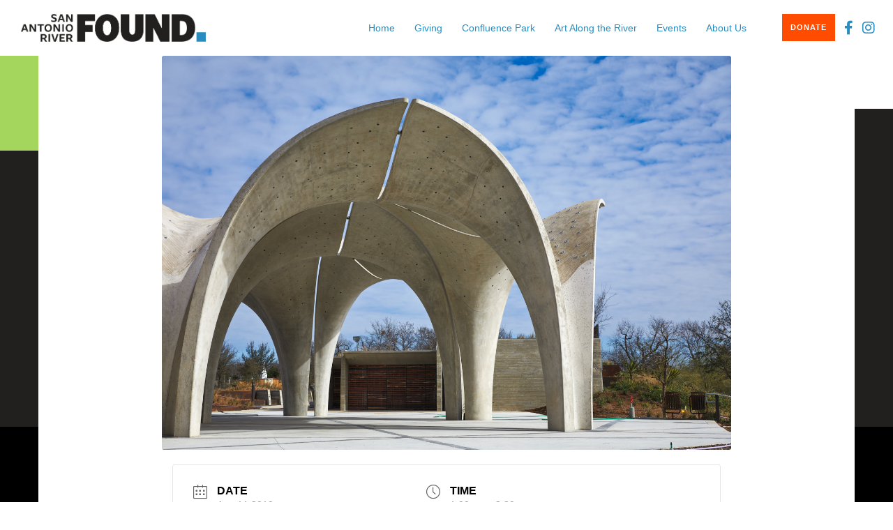

--- FILE ---
content_type: text/html; charset=UTF-8
request_url: https://www.sariverfound.org/events/2019-08-11-2/
body_size: 33640
content:
<!doctype html>
<!--[if lt IE 10]>
<html class="ie9 no-js" lang="en-US">
<![endif]-->
<!--[if (gt IE 9)|!(IE)]><!-->

<html class="no-js" lang="en-US"> <!--<![endif]-->

	<head>
		<meta charset="UTF-8">
				<title>End of Summer Celebration &#8211; San Antonio River Foundation</title>
<meta name='robots' content='max-image-preview:large' />
<link rel='dns-prefetch' href='//fonts.googleapis.com' />
<link rel="alternate" type="application/rss+xml" title="San Antonio River Foundation &raquo; Feed" href="https://www.sariverfound.org/feed/" />
<link rel="alternate" type="application/rss+xml" title="San Antonio River Foundation &raquo; Comments Feed" href="https://www.sariverfound.org/comments/feed/" />
<meta name="viewport" content="width=device-width, initial-scale=1, maximum-scale=1, user-scalable=no">
<meta name="application-name" content="San Antonio River Foundation">
<script type="text/javascript">
/* <![CDATA[ */
window._wpemojiSettings = {"baseUrl":"https:\/\/s.w.org\/images\/core\/emoji\/15.0.3\/72x72\/","ext":".png","svgUrl":"https:\/\/s.w.org\/images\/core\/emoji\/15.0.3\/svg\/","svgExt":".svg","source":{"concatemoji":"https:\/\/www.sariverfound.org\/wp-includes\/js\/wp-emoji-release.min.js?ver=6.6.4"}};
/*! This file is auto-generated */
!function(i,n){var o,s,e;function c(e){try{var t={supportTests:e,timestamp:(new Date).valueOf()};sessionStorage.setItem(o,JSON.stringify(t))}catch(e){}}function p(e,t,n){e.clearRect(0,0,e.canvas.width,e.canvas.height),e.fillText(t,0,0);var t=new Uint32Array(e.getImageData(0,0,e.canvas.width,e.canvas.height).data),r=(e.clearRect(0,0,e.canvas.width,e.canvas.height),e.fillText(n,0,0),new Uint32Array(e.getImageData(0,0,e.canvas.width,e.canvas.height).data));return t.every(function(e,t){return e===r[t]})}function u(e,t,n){switch(t){case"flag":return n(e,"\ud83c\udff3\ufe0f\u200d\u26a7\ufe0f","\ud83c\udff3\ufe0f\u200b\u26a7\ufe0f")?!1:!n(e,"\ud83c\uddfa\ud83c\uddf3","\ud83c\uddfa\u200b\ud83c\uddf3")&&!n(e,"\ud83c\udff4\udb40\udc67\udb40\udc62\udb40\udc65\udb40\udc6e\udb40\udc67\udb40\udc7f","\ud83c\udff4\u200b\udb40\udc67\u200b\udb40\udc62\u200b\udb40\udc65\u200b\udb40\udc6e\u200b\udb40\udc67\u200b\udb40\udc7f");case"emoji":return!n(e,"\ud83d\udc26\u200d\u2b1b","\ud83d\udc26\u200b\u2b1b")}return!1}function f(e,t,n){var r="undefined"!=typeof WorkerGlobalScope&&self instanceof WorkerGlobalScope?new OffscreenCanvas(300,150):i.createElement("canvas"),a=r.getContext("2d",{willReadFrequently:!0}),o=(a.textBaseline="top",a.font="600 32px Arial",{});return e.forEach(function(e){o[e]=t(a,e,n)}),o}function t(e){var t=i.createElement("script");t.src=e,t.defer=!0,i.head.appendChild(t)}"undefined"!=typeof Promise&&(o="wpEmojiSettingsSupports",s=["flag","emoji"],n.supports={everything:!0,everythingExceptFlag:!0},e=new Promise(function(e){i.addEventListener("DOMContentLoaded",e,{once:!0})}),new Promise(function(t){var n=function(){try{var e=JSON.parse(sessionStorage.getItem(o));if("object"==typeof e&&"number"==typeof e.timestamp&&(new Date).valueOf()<e.timestamp+604800&&"object"==typeof e.supportTests)return e.supportTests}catch(e){}return null}();if(!n){if("undefined"!=typeof Worker&&"undefined"!=typeof OffscreenCanvas&&"undefined"!=typeof URL&&URL.createObjectURL&&"undefined"!=typeof Blob)try{var e="postMessage("+f.toString()+"("+[JSON.stringify(s),u.toString(),p.toString()].join(",")+"));",r=new Blob([e],{type:"text/javascript"}),a=new Worker(URL.createObjectURL(r),{name:"wpTestEmojiSupports"});return void(a.onmessage=function(e){c(n=e.data),a.terminate(),t(n)})}catch(e){}c(n=f(s,u,p))}t(n)}).then(function(e){for(var t in e)n.supports[t]=e[t],n.supports.everything=n.supports.everything&&n.supports[t],"flag"!==t&&(n.supports.everythingExceptFlag=n.supports.everythingExceptFlag&&n.supports[t]);n.supports.everythingExceptFlag=n.supports.everythingExceptFlag&&!n.supports.flag,n.DOMReady=!1,n.readyCallback=function(){n.DOMReady=!0}}).then(function(){return e}).then(function(){var e;n.supports.everything||(n.readyCallback(),(e=n.source||{}).concatemoji?t(e.concatemoji):e.wpemoji&&e.twemoji&&(t(e.twemoji),t(e.wpemoji)))}))}((window,document),window._wpemojiSettings);
/* ]]> */
</script>
<link rel='stylesheet' id='mec-select2-style-css' href='https://www.sariverfound.org/wp-content/plugins/modern-events-calendar/assets/packages/select2/select2.min.css?ver=7.20.0' type='text/css' media='all' />
<link rel='stylesheet' id='mec-font-icons-css' href='https://www.sariverfound.org/wp-content/plugins/modern-events-calendar/assets/css/iconfonts.css?ver=7.20.0' type='text/css' media='all' />
<link rel='stylesheet' id='mec-frontend-style-css' href='https://www.sariverfound.org/wp-content/plugins/modern-events-calendar/assets/css/frontend.min.css?ver=7.20.0' type='text/css' media='all' />
<link rel='stylesheet' id='mec-tooltip-style-css' href='https://www.sariverfound.org/wp-content/plugins/modern-events-calendar/assets/packages/tooltip/tooltip.css?ver=7.20.0' type='text/css' media='all' />
<link rel='stylesheet' id='mec-tooltip-shadow-style-css' href='https://www.sariverfound.org/wp-content/plugins/modern-events-calendar/assets/packages/tooltip/tooltipster-sideTip-shadow.min.css?ver=7.20.0' type='text/css' media='all' />
<link rel='stylesheet' id='featherlight-css' href='https://www.sariverfound.org/wp-content/plugins/modern-events-calendar/assets/packages/featherlight/featherlight.css?ver=7.20.0' type='text/css' media='all' />
<link rel='stylesheet' id='mec-google-fonts-css' href='//fonts.googleapis.com/css?family=Montserrat%3A400%2C700%7CRoboto%3A100%2C300%2C400%2C700&#038;ver=7.20.0' type='text/css' media='all' />
<link rel='stylesheet' id='mec-lity-style-css' href='https://www.sariverfound.org/wp-content/plugins/modern-events-calendar/assets/packages/lity/lity.min.css?ver=7.20.0' type='text/css' media='all' />
<link rel='stylesheet' id='mec-general-calendar-style-css' href='https://www.sariverfound.org/wp-content/plugins/modern-events-calendar/assets/css/mec-general-calendar.css?ver=7.20.0' type='text/css' media='all' />
<link rel='stylesheet' id='sbi_styles-css' href='https://www.sariverfound.org/wp-content/plugins/instagram-feed/css/sbi-styles.min.css?ver=6.8.0' type='text/css' media='all' />
<style id='wp-emoji-styles-inline-css' type='text/css'>

	img.wp-smiley, img.emoji {
		display: inline !important;
		border: none !important;
		box-shadow: none !important;
		height: 1em !important;
		width: 1em !important;
		margin: 0 0.07em !important;
		vertical-align: -0.1em !important;
		background: none !important;
		padding: 0 !important;
	}
</style>
<link rel='stylesheet' id='wp-block-library-css' href='https://www.sariverfound.org/wp-includes/css/dist/block-library/style.min.css?ver=6.6.4' type='text/css' media='all' />
<style id='classic-theme-styles-inline-css' type='text/css'>
/*! This file is auto-generated */
.wp-block-button__link{color:#fff;background-color:#32373c;border-radius:9999px;box-shadow:none;text-decoration:none;padding:calc(.667em + 2px) calc(1.333em + 2px);font-size:1.125em}.wp-block-file__button{background:#32373c;color:#fff;text-decoration:none}
</style>
<style id='global-styles-inline-css' type='text/css'>
:root{--wp--preset--aspect-ratio--square: 1;--wp--preset--aspect-ratio--4-3: 4/3;--wp--preset--aspect-ratio--3-4: 3/4;--wp--preset--aspect-ratio--3-2: 3/2;--wp--preset--aspect-ratio--2-3: 2/3;--wp--preset--aspect-ratio--16-9: 16/9;--wp--preset--aspect-ratio--9-16: 9/16;--wp--preset--color--black: #000000;--wp--preset--color--cyan-bluish-gray: #abb8c3;--wp--preset--color--white: #ffffff;--wp--preset--color--pale-pink: #f78da7;--wp--preset--color--vivid-red: #cf2e2e;--wp--preset--color--luminous-vivid-orange: #ff6900;--wp--preset--color--luminous-vivid-amber: #fcb900;--wp--preset--color--light-green-cyan: #7bdcb5;--wp--preset--color--vivid-green-cyan: #00d084;--wp--preset--color--pale-cyan-blue: #8ed1fc;--wp--preset--color--vivid-cyan-blue: #0693e3;--wp--preset--color--vivid-purple: #9b51e0;--wp--preset--color--primary-1: #298dc1;--wp--preset--color--primary-2: #ffffff;--wp--preset--color--primary-3: #ff4c00;--wp--preset--color--primary-4: #a4d55d;--wp--preset--color--primary-5: #21201E;--wp--preset--color--green: #6ECA09;--wp--preset--color--red: #D0021B;--wp--preset--color--orange: #FAB901;--wp--preset--color--aqua: #28d2dc;--wp--preset--color--blue: #15c7ff;--wp--preset--color--purple: #7639e2;--wp--preset--color--grey: #e2e2e2;--wp--preset--gradient--vivid-cyan-blue-to-vivid-purple: linear-gradient(135deg,rgba(6,147,227,1) 0%,rgb(155,81,224) 100%);--wp--preset--gradient--light-green-cyan-to-vivid-green-cyan: linear-gradient(135deg,rgb(122,220,180) 0%,rgb(0,208,130) 100%);--wp--preset--gradient--luminous-vivid-amber-to-luminous-vivid-orange: linear-gradient(135deg,rgba(252,185,0,1) 0%,rgba(255,105,0,1) 100%);--wp--preset--gradient--luminous-vivid-orange-to-vivid-red: linear-gradient(135deg,rgba(255,105,0,1) 0%,rgb(207,46,46) 100%);--wp--preset--gradient--very-light-gray-to-cyan-bluish-gray: linear-gradient(135deg,rgb(238,238,238) 0%,rgb(169,184,195) 100%);--wp--preset--gradient--cool-to-warm-spectrum: linear-gradient(135deg,rgb(74,234,220) 0%,rgb(151,120,209) 20%,rgb(207,42,186) 40%,rgb(238,44,130) 60%,rgb(251,105,98) 80%,rgb(254,248,76) 100%);--wp--preset--gradient--blush-light-purple: linear-gradient(135deg,rgb(255,206,236) 0%,rgb(152,150,240) 100%);--wp--preset--gradient--blush-bordeaux: linear-gradient(135deg,rgb(254,205,165) 0%,rgb(254,45,45) 50%,rgb(107,0,62) 100%);--wp--preset--gradient--luminous-dusk: linear-gradient(135deg,rgb(255,203,112) 0%,rgb(199,81,192) 50%,rgb(65,88,208) 100%);--wp--preset--gradient--pale-ocean: linear-gradient(135deg,rgb(255,245,203) 0%,rgb(182,227,212) 50%,rgb(51,167,181) 100%);--wp--preset--gradient--electric-grass: linear-gradient(135deg,rgb(202,248,128) 0%,rgb(113,206,126) 100%);--wp--preset--gradient--midnight: linear-gradient(135deg,rgb(2,3,129) 0%,rgb(40,116,252) 100%);--wp--preset--font-size--small: 13px;--wp--preset--font-size--medium: 20px;--wp--preset--font-size--large: 36px;--wp--preset--font-size--x-large: 42px;--wp--preset--font-family--inter: "Inter", sans-serif;--wp--preset--font-family--cardo: Cardo;--wp--preset--spacing--20: 0.44rem;--wp--preset--spacing--30: 0.67rem;--wp--preset--spacing--40: 1rem;--wp--preset--spacing--50: 1.5rem;--wp--preset--spacing--60: 2.25rem;--wp--preset--spacing--70: 3.38rem;--wp--preset--spacing--80: 5.06rem;--wp--preset--shadow--natural: 6px 6px 9px rgba(0, 0, 0, 0.2);--wp--preset--shadow--deep: 12px 12px 50px rgba(0, 0, 0, 0.4);--wp--preset--shadow--sharp: 6px 6px 0px rgba(0, 0, 0, 0.2);--wp--preset--shadow--outlined: 6px 6px 0px -3px rgba(255, 255, 255, 1), 6px 6px rgba(0, 0, 0, 1);--wp--preset--shadow--crisp: 6px 6px 0px rgba(0, 0, 0, 1);}:where(.is-layout-flex){gap: 0.5em;}:where(.is-layout-grid){gap: 0.5em;}body .is-layout-flex{display: flex;}.is-layout-flex{flex-wrap: wrap;align-items: center;}.is-layout-flex > :is(*, div){margin: 0;}body .is-layout-grid{display: grid;}.is-layout-grid > :is(*, div){margin: 0;}:where(.wp-block-columns.is-layout-flex){gap: 2em;}:where(.wp-block-columns.is-layout-grid){gap: 2em;}:where(.wp-block-post-template.is-layout-flex){gap: 1.25em;}:where(.wp-block-post-template.is-layout-grid){gap: 1.25em;}.has-black-color{color: var(--wp--preset--color--black) !important;}.has-cyan-bluish-gray-color{color: var(--wp--preset--color--cyan-bluish-gray) !important;}.has-white-color{color: var(--wp--preset--color--white) !important;}.has-pale-pink-color{color: var(--wp--preset--color--pale-pink) !important;}.has-vivid-red-color{color: var(--wp--preset--color--vivid-red) !important;}.has-luminous-vivid-orange-color{color: var(--wp--preset--color--luminous-vivid-orange) !important;}.has-luminous-vivid-amber-color{color: var(--wp--preset--color--luminous-vivid-amber) !important;}.has-light-green-cyan-color{color: var(--wp--preset--color--light-green-cyan) !important;}.has-vivid-green-cyan-color{color: var(--wp--preset--color--vivid-green-cyan) !important;}.has-pale-cyan-blue-color{color: var(--wp--preset--color--pale-cyan-blue) !important;}.has-vivid-cyan-blue-color{color: var(--wp--preset--color--vivid-cyan-blue) !important;}.has-vivid-purple-color{color: var(--wp--preset--color--vivid-purple) !important;}.has-black-background-color{background-color: var(--wp--preset--color--black) !important;}.has-cyan-bluish-gray-background-color{background-color: var(--wp--preset--color--cyan-bluish-gray) !important;}.has-white-background-color{background-color: var(--wp--preset--color--white) !important;}.has-pale-pink-background-color{background-color: var(--wp--preset--color--pale-pink) !important;}.has-vivid-red-background-color{background-color: var(--wp--preset--color--vivid-red) !important;}.has-luminous-vivid-orange-background-color{background-color: var(--wp--preset--color--luminous-vivid-orange) !important;}.has-luminous-vivid-amber-background-color{background-color: var(--wp--preset--color--luminous-vivid-amber) !important;}.has-light-green-cyan-background-color{background-color: var(--wp--preset--color--light-green-cyan) !important;}.has-vivid-green-cyan-background-color{background-color: var(--wp--preset--color--vivid-green-cyan) !important;}.has-pale-cyan-blue-background-color{background-color: var(--wp--preset--color--pale-cyan-blue) !important;}.has-vivid-cyan-blue-background-color{background-color: var(--wp--preset--color--vivid-cyan-blue) !important;}.has-vivid-purple-background-color{background-color: var(--wp--preset--color--vivid-purple) !important;}.has-black-border-color{border-color: var(--wp--preset--color--black) !important;}.has-cyan-bluish-gray-border-color{border-color: var(--wp--preset--color--cyan-bluish-gray) !important;}.has-white-border-color{border-color: var(--wp--preset--color--white) !important;}.has-pale-pink-border-color{border-color: var(--wp--preset--color--pale-pink) !important;}.has-vivid-red-border-color{border-color: var(--wp--preset--color--vivid-red) !important;}.has-luminous-vivid-orange-border-color{border-color: var(--wp--preset--color--luminous-vivid-orange) !important;}.has-luminous-vivid-amber-border-color{border-color: var(--wp--preset--color--luminous-vivid-amber) !important;}.has-light-green-cyan-border-color{border-color: var(--wp--preset--color--light-green-cyan) !important;}.has-vivid-green-cyan-border-color{border-color: var(--wp--preset--color--vivid-green-cyan) !important;}.has-pale-cyan-blue-border-color{border-color: var(--wp--preset--color--pale-cyan-blue) !important;}.has-vivid-cyan-blue-border-color{border-color: var(--wp--preset--color--vivid-cyan-blue) !important;}.has-vivid-purple-border-color{border-color: var(--wp--preset--color--vivid-purple) !important;}.has-vivid-cyan-blue-to-vivid-purple-gradient-background{background: var(--wp--preset--gradient--vivid-cyan-blue-to-vivid-purple) !important;}.has-light-green-cyan-to-vivid-green-cyan-gradient-background{background: var(--wp--preset--gradient--light-green-cyan-to-vivid-green-cyan) !important;}.has-luminous-vivid-amber-to-luminous-vivid-orange-gradient-background{background: var(--wp--preset--gradient--luminous-vivid-amber-to-luminous-vivid-orange) !important;}.has-luminous-vivid-orange-to-vivid-red-gradient-background{background: var(--wp--preset--gradient--luminous-vivid-orange-to-vivid-red) !important;}.has-very-light-gray-to-cyan-bluish-gray-gradient-background{background: var(--wp--preset--gradient--very-light-gray-to-cyan-bluish-gray) !important;}.has-cool-to-warm-spectrum-gradient-background{background: var(--wp--preset--gradient--cool-to-warm-spectrum) !important;}.has-blush-light-purple-gradient-background{background: var(--wp--preset--gradient--blush-light-purple) !important;}.has-blush-bordeaux-gradient-background{background: var(--wp--preset--gradient--blush-bordeaux) !important;}.has-luminous-dusk-gradient-background{background: var(--wp--preset--gradient--luminous-dusk) !important;}.has-pale-ocean-gradient-background{background: var(--wp--preset--gradient--pale-ocean) !important;}.has-electric-grass-gradient-background{background: var(--wp--preset--gradient--electric-grass) !important;}.has-midnight-gradient-background{background: var(--wp--preset--gradient--midnight) !important;}.has-small-font-size{font-size: var(--wp--preset--font-size--small) !important;}.has-medium-font-size{font-size: var(--wp--preset--font-size--medium) !important;}.has-large-font-size{font-size: var(--wp--preset--font-size--large) !important;}.has-x-large-font-size{font-size: var(--wp--preset--font-size--x-large) !important;}
:where(.wp-block-post-template.is-layout-flex){gap: 1.25em;}:where(.wp-block-post-template.is-layout-grid){gap: 1.25em;}
:where(.wp-block-columns.is-layout-flex){gap: 2em;}:where(.wp-block-columns.is-layout-grid){gap: 2em;}
:root :where(.wp-block-pullquote){font-size: 1.5em;line-height: 1.6;}
</style>
<link rel='stylesheet' id='contact-form-7-css' href='https://www.sariverfound.org/wp-content/plugins/contact-form-7/includes/css/styles.css?ver=6.0.5' type='text/css' media='all' />
<link rel='stylesheet' id='lws-public-css' href='https://www.sariverfound.org/wp-content/plugins/live-weather-station/public/css/live-weather-station-public.min.css?ver=3.8.13' type='text/css' media='all' />
<link rel='stylesheet' id='woocommerce-layout-css' href='https://www.sariverfound.org/wp-content/plugins/woocommerce/assets/css/woocommerce-layout.css?ver=9.7.2' type='text/css' media='all' />
<link rel='stylesheet' id='woocommerce-smallscreen-css' href='https://www.sariverfound.org/wp-content/plugins/woocommerce/assets/css/woocommerce-smallscreen.css?ver=9.7.2' type='text/css' media='only screen and (max-width: 768px)' />
<link rel='stylesheet' id='woocommerce-general-css' href='https://www.sariverfound.org/wp-content/plugins/woocommerce/assets/css/woocommerce.css?ver=9.7.2' type='text/css' media='all' />
<style id='woocommerce-inline-inline-css' type='text/css'>
.woocommerce form .form-row .required { visibility: visible; }
</style>
<link rel='stylesheet' id='brands-styles-css' href='https://www.sariverfound.org/wp-content/plugins/woocommerce/assets/css/brands.css?ver=9.7.2' type='text/css' media='all' />
<link rel='stylesheet' id='font-awesome-css' href='https://www.sariverfound.org/wp-content/themes/movedo/css/font-awesome.min.css?ver=6.4.2' type='text/css' media='all' />
<link rel='stylesheet' id='font-awesome-v4-shims-css' href='https://www.sariverfound.org/wp-content/themes/movedo/css/font-awesome-v4-shims.min.css?ver=6.4.2' type='text/css' media='all' />
<link rel='stylesheet' id='movedo-grve-theme-style-css' href='https://www.sariverfound.org/wp-content/themes/movedo/css/theme-style.css?ver=3.6.5' type='text/css' media='all' />
<link rel='stylesheet' id='movedo-grve-elements-css' href='https://www.sariverfound.org/wp-content/themes/movedo/css/elements.css?ver=3.6.5' type='text/css' media='all' />
<link rel='stylesheet' id='movedo-grve-woocommerce-custom-css' href='https://www.sariverfound.org/wp-content/themes/movedo/css/woocommerce-custom.css?ver=3.6.5' type='text/css' media='all' />
<link rel='stylesheet' id='movedo-grve-custom-style-css' href='https://www.sariverfound.org/wp-content/themes/movedo/css/responsive.css?ver=3.6.5' type='text/css' media='all' />
<style id='movedo-grve-custom-style-inline-css' type='text/css'>
.vc_custom_1537292699173{margin-top: 0px !important;margin-bottom: 0px !important;padding-top: 30px !important;padding-right: 60px !important;padding-bottom: 30px !important;padding-left: 60px !important;background-color: #a4d55d !important;}.vc_custom_1518261858127{margin-top: 0px !important;margin-bottom: 0px !important;}.vc_custom_1518261848902{margin-top: 0px !important;margin-bottom: 0px !important;}.vc_custom_1518261853593{margin-top: 0px !important;margin-bottom: 0px !important;}
 body { font-size: 16px; font-family: 'Trebuchet MS', Helvetica, sans-serif; font-weight: 400; line-height: 18px; letter-spacing: 0px; } #grve-header .grve-logo.grve-logo-text a { font-family: 'Trebuchet MS', Helvetica, sans-serif; font-weight: 700; font-style: normal; font-size: 36px; text-transform: none; letter-spacing: 0px; } .grve-main-menu .grve-wrapper > ul > li > a, .grve-main-menu .grve-wrapper > ul > li .grve-toggle-menu-item-wrapper a, .grve-main-menu .grve-wrapper > ul > li.megamenu > ul > li > a, .grve-toggle-hiddenarea .grve-label, .grve-main-menu .grve-wrapper > ul > li ul li.grve-goback a { font-family: 'Trebuchet MS', Helvetica, sans-serif; font-weight: 400; font-style: normal; font-size: 14px; text-transform: none; letter-spacing: 0px; } .grve-slide-menu .grve-main-menu .grve-wrapper ul li.megamenu ul li:not(.grve-goback) > a, .grve-main-menu .grve-wrapper > ul > li ul li a { font-family: 'Trebuchet MS', Helvetica, sans-serif; font-weight: 400; font-style: normal; font-size: 12px; text-transform: none; letter-spacing: 0px; } .grve-main-menu .grve-menu-description { font-family: 'Trebuchet MS', Helvetica, sans-serif; font-weight: 400; font-style: normal; font-size: 11px; text-transform: none; letter-spacing: 0px; } #grve-hidden-menu .grve-hiddenarea-content .grve-menu > li > a, #grve-hidden-menu .grve-hiddenarea-content .grve-menu > li > .grve-toggle-menu-item-wrapper a, #grve-responsive-anchor .grve-hiddenarea-content .grve-menu > li > a, #grve-hidden-menu ul.grve-menu > li.megamenu > ul > li > a, #grve-hidden-menu ul.grve-menu > li ul li.grve-goback a { font-family: 'Trebuchet MS', Helvetica, sans-serif; font-weight: 700; font-style: normal; font-size: 24px; text-transform: none; } #grve-hidden-menu.grve-slide-menu ul li.megamenu ul li:not(.grve-goback) > a, #grve-hidden-menu.grve-slide-menu ul li ul li:not(.grve-goback) > a, #grve-hidden-menu.grve-toggle-menu ul li.megamenu ul li > a, #grve-hidden-menu.grve-toggle-menu ul li ul li > a, #grve-responsive-anchor ul li ul li > a { font-family: 'Trebuchet MS', Helvetica, sans-serif; font-weight: 400; font-style: normal; font-size: 18px; text-transform: none; letter-spacing: 0px; } #grve-hidden-menu .grve-menu-description { font-family: 'Trebuchet MS', Helvetica, sans-serif; font-weight: 400; font-style: normal; font-size: 12px; text-transform: none; letter-spacing: 0px; } h1, .grve-h1, #grve-theme-wrapper .grve-modal .grve-search input[type='text'], .grve-dropcap span, p.grve-dropcap:first-letter { font-family: 'Trebuchet MS', Helvetica, sans-serif; font-weight: 700; font-style: normal; text-transform: uppercase; font-size: 48px; line-height: 54px; letter-spacing: 0px; } h2, .grve-h2 { font-family: 'Trebuchet MS', Helvetica, sans-serif; font-weight: 700; font-style: normal; text-transform: uppercase; font-size: 42px; line-height: 48px; letter-spacing: 0px; } h3, .grve-h3 { font-family: 'Trebuchet MS', Helvetica, sans-serif; font-weight: 700; font-style: normal; text-transform: uppercase; font-size: 36px; line-height: 42px; letter-spacing: 0px; } h4, .grve-h4 { font-family: 'Trebuchet MS', Helvetica, sans-serif; font-weight: 400; font-style: normal; text-transform: none; font-size: 30px; line-height: 36px; letter-spacing: 0px; } h5, .grve-h5 { font-family: 'Trebuchet MS', Helvetica, sans-serif; font-weight: 400; font-style: normal; text-transform: none; font-size: 24px; line-height: 30px; letter-spacing: 0px; } h6, .grve-h6, .vc_tta.vc_general .vc_tta-panel-title, #grve-main-content .vc_tta.vc_general .vc_tta-tab > a { font-family: 'Trebuchet MS', Helvetica, sans-serif; font-weight: 400; font-style: normal; text-transform: none; font-size: 18px; line-height: 24px; letter-spacing: 0px; } #grve-page-title .grve-title, #grve-blog-title .grve-title, #grve-search-page-title .grve-title { font-family: 'Trebuchet MS', Helvetica, sans-serif; font-weight: 700; font-style: normal; font-size: 72px; text-transform: uppercase; line-height: 72px; letter-spacing: 0px; } #grve-page-title .grve-description, #grve-blog-title .grve-description, #grve-blog-title .grve-description p, #grve-search-page-title .grve-description { font-family: 'Trebuchet MS', Helvetica, sans-serif; font-weight: 400; font-style: normal; font-size: 20px; text-transform: none; line-height: 30px; letter-spacing: 0px; } #grve-post-title .grve-title-categories { font-family: 'Trebuchet MS', Helvetica, sans-serif; font-weight: 700; font-style: normal; font-size: 11px; text-transform: uppercase; line-height: 14px; letter-spacing: 2px; } #grve-post-title .grve-post-meta, #grve-post-title .grve-post-meta li { font-family: 'Trebuchet MS', Helvetica, sans-serif; font-weight: 600; font-style: normal; font-size: 11px; text-transform: uppercase; line-height: 11px; letter-spacing: 0px; } .grve-single-simple-title { font-family: 'Trebuchet MS', Helvetica, sans-serif; font-weight: 700; font-style: normal; font-size: 72px; text-transform: uppercase; line-height: 72px; letter-spacing: 0px; } #grve-post-title .grve-title { font-family: 'Trebuchet MS', Helvetica, sans-serif; font-weight: 700; font-style: normal; font-size: 72px; text-transform: uppercase; line-height: 72px; letter-spacing: 0px; } #grve-post-title .grve-description { font-family: 'Trebuchet MS', Helvetica, sans-serif; font-weight: 400; font-style: normal; font-size: 20px; text-transform: none; line-height: 30px; letter-spacing: 0px; } #grve-portfolio-title .grve-title { font-family: 'Trebuchet MS', Helvetica, sans-serif; font-weight: 700; font-style: normal; font-size: 72px; text-transform: uppercase; line-height: 72px; letter-spacing: 0px; } #grve-portfolio-title .grve-description { font-family: 'Trebuchet MS', Helvetica, sans-serif; font-weight: 400; font-style: normal; font-size: 20px; text-transform: none; line-height: 30px; letter-spacing: 0px; } #grve-forum-title .grve-title { font-family: 'Trebuchet MS', Helvetica, sans-serif; font-weight: 700; font-style: normal; font-size: 48px; text-transform: none; line-height: 60px; letter-spacing: 0px; } .grve-product-area .product_title { font-family: 'Trebuchet MS', Helvetica, sans-serif; font-weight: 700; font-style: normal; font-size: 48px; text-transform: none; line-height: 60px; letter-spacing: 0px; } #grve-entry-summary .grve-short-description p { font-family: 'Trebuchet MS', Helvetica, sans-serif; font-weight: 400; font-style: normal; font-size: 16px; text-transform: none; line-height: 28px; letter-spacing: 0px; } #grve-product-title .grve-title, #grve-product-tax-title .grve-title, .woocommerce-page #grve-page-title .grve-title { font-family: 'Trebuchet MS', Helvetica, sans-serif; font-weight: 700; font-style: normal; font-size: 60px; text-transform: none; line-height: 72px; letter-spacing: 0px; } #grve-product-title .grve-description, #grve-product-tax-title .grve-description, #grve-product-tax-title .grve-description p, .woocommerce-page #grve-page-title .grve-description { font-family: 'Trebuchet MS', Helvetica, sans-serif; font-weight: 400; font-style: normal; font-size: 20px; text-transform: none; line-height: 30px; letter-spacing: 0px; } .grve-event-simple-title { font-family: 'Trebuchet MS', Helvetica, sans-serif; font-weight: 700; font-style: normal; font-size: 48px; text-transform: none; line-height: 60px; letter-spacing: 0px; } #grve-event-title .grve-title, #grve-event-tax-title .grve-title { font-family: 'Trebuchet MS', Helvetica, sans-serif; font-weight: 700; font-style: normal; font-size: 72px; text-transform: uppercase; line-height: 72px; letter-spacing: 0px; } #grve-event-title .grve-description, #grve-event-tax-title .grve-description, #grve-event-tax-title .grve-description p { font-family: 'Trebuchet MS', Helvetica, sans-serif; font-weight: 400; font-style: normal; font-size: 20px; text-transform: none; line-height: 30px; letter-spacing: 0px; } #grve-feature-section .grve-subheading { font-family: 'Trebuchet MS', Helvetica, sans-serif; font-weight: 700; font-style: normal; font-size: 16px; text-transform: none; line-height: 30px; letter-spacing: 0px; } #grve-feature-section .grve-title { font-family: 'Trebuchet MS', Helvetica, sans-serif; font-weight: 700; font-style: normal; font-size: 72px; text-transform: uppercase; line-height: 72px; letter-spacing: 0px; } #grve-feature-section .grve-description { font-family: 'Trebuchet MS', Helvetica, sans-serif; font-weight: 400; font-style: normal; font-size: 20px; text-transform: none; line-height: 30px; letter-spacing: 0px; } #grve-feature-section.grve-fullscreen .grve-subheading { font-family: 'Trebuchet MS', Helvetica, sans-serif; font-weight: 700; font-style: normal; font-size: 16px; text-transform: none; line-height: 30px; letter-spacing: 0px; } #grve-feature-section.grve-fullscreen .grve-title { font-family: 'Trebuchet MS', Helvetica, sans-serif; font-weight: 700; font-style: normal; font-size: 90px; text-transform: none; line-height: 100px; letter-spacing: 0px; } #grve-feature-section.grve-fullscreen .grve-description { font-family: 'Trebuchet MS', Helvetica, sans-serif; font-weight: 400; font-style: normal; font-size: 24px; text-transform: none; line-height: 30px; letter-spacing: 0px; } .grve-leader-text, .grve-leader-text p, p.grve-leader-text { font-family: 'Trebuchet MS', Helvetica, sans-serif; font-weight: 300; font-style: normal; font-size: 24px; text-transform: none; line-height: 36px; letter-spacing: 0px; } .grve-subtitle, .grve-subtitle p, .grve-subtitle-text { font-family: 'Trebuchet MS', Helvetica, sans-serif; font-weight: 700; font-style: normal; font-size: 12px; text-transform: none; line-height: 16px; letter-spacing: 0px; } .grve-small-text, span.wpcf7-not-valid-tip, div.wpcf7-mail-sent-ok, div.wpcf7-validation-errors, .grve-post-meta-wrapper .grve-categories li { font-family: 'Trebuchet MS', Helvetica, sans-serif; font-weight: 700; font-style: normal; font-size: 12px; text-transform: uppercase; letter-spacing: 0px; } .grve-quote-text, blockquote p, blockquote cite { font-family: 'Trebuchet MS', Helvetica, sans-serif; font-weight: 400; font-style: italic; font-size: 24px; line-height: 40px; text-transform: none; letter-spacing: 0px; } .grve-link-text, .grve-btn, input[type='submit'], input[type='reset'], input[type='button'], button:not(.mfp-arrow):not(.grve-search-btn), #cancel-comment-reply-link, .grve-anchor-menu .grve-anchor-wrapper .grve-container > ul > li > a, .grve-anchor-menu .grve-anchor-wrapper .grve-container ul.sub-menu li a, #reply-title, .woocommerce div.product p.stock { font-family: 'Trebuchet MS', Helvetica, sans-serif !important; font-weight: 700 !important; font-style: normal; font-size: 16px !important; text-transform: uppercase; letter-spacing: 1px; } .grve-btn.grve-btn-extrasmall, .widget.woocommerce button[type='submit'] { font-size: 11px !important; } .grve-btn.grve-btn-small { font-size: 14px !important; } .grve-btn.grve-btn-large { font-size: 19px !important; } .grve-btn.grve-btn-extralarge { font-size: 22px !important; } .grve-widget-title { font-family: 'Trebuchet MS', Helvetica, sans-serif; font-weight: 700; font-style: normal; font-size: 12px; text-transform: uppercase; line-height: 24px; letter-spacing: 0px; } .widget, .widgets, .widget p { font-family: 'Trebuchet MS', Helvetica, sans-serif; font-weight: 400; font-style: normal; font-size: 14px; text-transform: none; line-height: 24px; letter-spacing: 0px; } .single-post #grve-single-content, .single-product #tab-description, .single-tribe_events #grve-single-content { font-size: 16px; font-family: 'Trebuchet MS', Helvetica, sans-serif; font-weight: 400; line-height: 18px; letter-spacing: 0px; } .grve-custom-font-1, #grve-feature-section .grve-subheading.grve-custom-font-1, #grve-feature-section.grve-fullscreen .grve-subheading.grve-custom-font-1, #grve-feature-section .grve-title.grve-custom-font-1, #grve-feature-section.grve-fullscreen .grve-title.grve-custom-font-1, #grve-feature-section .grve-description.grve-custom-font-1, #grve-feature-section.grve-fullscreen .grve-description.grve-custom-font-1 { font-family: Arial, Helvetica, sans-serif; font-weight: normal; font-style: normal; text-transform: none; letter-spacing: 0px; } .grve-custom-font-2, #grve-feature-section .grve-subheading.grve-custom-font-2, #grve-feature-section.grve-fullscreen .grve-subheading.grve-custom-font-2, #grve-feature-section .grve-title.grve-custom-font-2, #grve-feature-section.grve-fullscreen .grve-title.grve-custom-font-2, #grve-feature-section .grve-description.grve-custom-font-2, #grve-feature-section.grve-fullscreen .grve-description.grve-custom-font-2 { font-family: Arial, Helvetica, sans-serif; font-weight: normal; font-style: normal; text-transform: none; letter-spacing: 0px; } .grve-custom-font-3, #grve-feature-section .grve-subheading.grve-custom-font-3, #grve-feature-section.grve-fullscreen .grve-subheading.grve-custom-font-3, #grve-feature-section .grve-title.grve-custom-font-3, #grve-feature-section.grve-fullscreen .grve-title.grve-custom-font-3, #grve-feature-section .grve-description.grve-custom-font-3, #grve-feature-section.grve-fullscreen .grve-description.grve-custom-font-3 { font-family: Arial, Helvetica, sans-serif; font-weight: normal; font-style: normal; text-transform: none; letter-spacing: 0px; } .grve-custom-font-4, #grve-feature-section .grve-subheading.grve-custom-font-4, #grve-feature-section.grve-fullscreen .grve-subheading.grve-custom-font-4, #grve-feature-section .grve-title.grve-custom-font-4, #grve-feature-section.grve-fullscreen .grve-title.grve-custom-font-4, #grve-feature-section .grve-description.grve-custom-font-4, #grve-feature-section.grve-fullscreen .grve-description.grve-custom-font-4 { font-family: Arial, Helvetica, sans-serif; font-weight: normal; font-style: normal; text-transform: none; letter-spacing: 0px; } .grve-blog-leader .grve-post-list .grve-post-content p { max-height: 36px; } @media only screen and (min-width: 1201px) and (max-width: 1440px) { h1,.grve-h1,#grve-theme-wrapper .grve-modal .grve-search input[type="text"],.grve-dropcap span,p.grve-dropcap:first-letter { font-size: 41px; line-height: 1.13em; } .grve-h1.grve-heading-120:not(.grve-desktop-sm-reset-increase-heading ) { font-size: 35px; } .grve-h1.grve-heading-140:not(.grve-desktop-sm-reset-increase-heading ) { font-size: 35px; } .grve-h1.grve-heading-160:not(.grve-desktop-sm-reset-increase-heading ) { font-size: 35px; } .grve-h1.grve-heading-180:not(.grve-desktop-sm-reset-increase-heading ) { font-size: 35px; } .grve-h1.grve-heading-200:not(.grve-desktop-sm-reset-increase-heading ) { font-size: 29px; } .grve-h1.grve-heading-250:not(.grve-desktop-sm-reset-increase-heading ) { font-size: 24px; } .grve-h1.grve-heading-300:not(.grve-desktop-sm-reset-increase-heading ) { font-size: 24px; } h2,.grve-h2 { font-size: 36px; line-height: 1.14em; } .grve-h2.grve-heading-120:not(.grve-desktop-sm-reset-increase-heading ) { font-size: 31px; } .grve-h2.grve-heading-140:not(.grve-desktop-sm-reset-increase-heading ) { font-size: 31px; } .grve-h2.grve-heading-160:not(.grve-desktop-sm-reset-increase-heading ) { font-size: 31px; } .grve-h2.grve-heading-180:not(.grve-desktop-sm-reset-increase-heading ) { font-size: 31px; } .grve-h2.grve-heading-200:not(.grve-desktop-sm-reset-increase-heading ) { font-size: 26px; } .grve-h2.grve-heading-250:not(.grve-desktop-sm-reset-increase-heading ) { font-size: 21px; } .grve-h2.grve-heading-300:not(.grve-desktop-sm-reset-increase-heading ) { font-size: 21px; } h3,.grve-h3 { font-size: 31px; line-height: 1.17em; } .grve-h3.grve-heading-120:not(.grve-desktop-sm-reset-increase-heading ) { font-size: 27px; } .grve-h3.grve-heading-140:not(.grve-desktop-sm-reset-increase-heading ) { font-size: 27px; } .grve-h3.grve-heading-160:not(.grve-desktop-sm-reset-increase-heading ) { font-size: 27px; } .grve-h3.grve-heading-180:not(.grve-desktop-sm-reset-increase-heading ) { font-size: 27px; } .grve-h3.grve-heading-200:not(.grve-desktop-sm-reset-increase-heading ) { font-size: 22px; } .grve-h3.grve-heading-250:not(.grve-desktop-sm-reset-increase-heading ) { font-size: 18px; } .grve-h3.grve-heading-300:not(.grve-desktop-sm-reset-increase-heading ) { font-size: 18px; } h4,.grve-h4 { font-size: 26px; line-height: 1.2em; } .grve-h4.grve-heading-120:not(.grve-desktop-sm-reset-increase-heading ) { font-size: 22px; } .grve-h4.grve-heading-140:not(.grve-desktop-sm-reset-increase-heading ) { font-size: 22px; } .grve-h4.grve-heading-160:not(.grve-desktop-sm-reset-increase-heading ) { font-size: 22px; } .grve-h4.grve-heading-180:not(.grve-desktop-sm-reset-increase-heading ) { font-size: 22px; } .grve-h4.grve-heading-200:not(.grve-desktop-sm-reset-increase-heading ) { font-size: 18px; } .grve-h4.grve-heading-250:not(.grve-desktop-sm-reset-increase-heading ) { font-size: 15px; } .grve-h4.grve-heading-300:not(.grve-desktop-sm-reset-increase-heading ) { font-size: 15px; } h5,.grve-h5 { font-size: 20px; line-height: 1.25em; } .grve-h5.grve-heading-120:not(.grve-desktop-sm-reset-increase-heading ) { font-size: 18px; } .grve-h5.grve-heading-140:not(.grve-desktop-sm-reset-increase-heading ) { font-size: 18px; } .grve-h5.grve-heading-160:not(.grve-desktop-sm-reset-increase-heading ) { font-size: 18px; } .grve-h5.grve-heading-180:not(.grve-desktop-sm-reset-increase-heading ) { font-size: 18px; } .grve-h5.grve-heading-200:not(.grve-desktop-sm-reset-increase-heading ) { font-size: 15px; } .grve-h5.grve-heading-250:not(.grve-desktop-sm-reset-increase-heading ) { font-size: 12px; } .grve-h5.grve-heading-300:not(.grve-desktop-sm-reset-increase-heading ) { font-size: 12px; } .grve-h6.grve-heading-120:not(.grve-desktop-sm-reset-increase-heading ) { font-size: 13px; } .grve-h6.grve-heading-140:not(.grve-desktop-sm-reset-increase-heading ) { font-size: 13px; } .grve-h6.grve-heading-160:not(.grve-desktop-sm-reset-increase-heading ) { font-size: 13px; } .grve-h6.grve-heading-180:not(.grve-desktop-sm-reset-increase-heading ) { font-size: 13px; } .grve-h6.grve-heading-200:not(.grve-desktop-sm-reset-increase-heading ) { font-size: 11px; } .grve-h6.grve-heading-250:not(.grve-desktop-sm-reset-increase-heading ) { font-size: 9px; } .grve-h6.grve-heading-300:not(.grve-desktop-sm-reset-increase-heading ) { font-size: 9px; } #grve-page-title .grve-title,#grve-blog-title .grve-title,#grve-search-page-title .grve-title { font-size: 61px; line-height: 1em; } #grve-post-title .grve-title { font-size: 61px; line-height: 1em; } .grve-single-simple-title { font-size: 61px; line-height: 1em; } #grve-portfolio-title .grve-title { font-size: 61px; line-height: 1em; } #grve-forum-title .grve-title { font-size: 41px; line-height: 1.25em; } .grve-product-area .product_title { font-size: 41px; line-height: 1.25em; } #grve-product-title .grve-title,#grve-product-tax-title .grve-title,.woocommerce-page #grve-page-title .grve-title { font-size: 51px; line-height: 1.2em; } .grve-event-simple-title { font-size: 41px; line-height: 1.25em; } #grve-event-title .grve-title,#grve-event-tax-title .grve-title { font-size: 61px; line-height: 1em; } #grve-feature-section .grve-title { font-size: 61px; line-height: 1em; } #grve-feature-section.grve-fullscreen .grve-title { font-size: 77px; line-height: 1.11em; } #grve-feature-section.grve-fullscreen .grve-description { font-size: 20px; line-height: 1.25em; } } @media only screen and (min-width: 960px) and (max-width: 1200px) { h1,.grve-h1,#grve-theme-wrapper .grve-modal .grve-search input[type="text"],.grve-dropcap span,p.grve-dropcap:first-letter { font-size: 38px; line-height: 1.13em; } .grve-h1.grve-heading-120:not(.grve-tablet-reset-increase-heading ) { font-size: 33px; } .grve-h1.grve-heading-140:not(.grve-tablet-reset-increase-heading ) { font-size: 33px; } .grve-h1.grve-heading-160:not(.grve-tablet-reset-increase-heading ) { font-size: 33px; } .grve-h1.grve-heading-180:not(.grve-tablet-reset-increase-heading ) { font-size: 33px; } .grve-h1.grve-heading-200:not(.grve-tablet-reset-increase-heading ) { font-size: 27px; } .grve-h1.grve-heading-250:not(.grve-tablet-reset-increase-heading ) { font-size: 23px; } .grve-h1.grve-heading-300:not(.grve-tablet-reset-increase-heading ) { font-size: 23px; } h2,.grve-h2 { font-size: 34px; line-height: 1.14em; } .grve-h2.grve-heading-120:not(.grve-tablet-reset-increase-heading ) { font-size: 29px; } .grve-h2.grve-heading-140:not(.grve-tablet-reset-increase-heading ) { font-size: 29px; } .grve-h2.grve-heading-160:not(.grve-tablet-reset-increase-heading ) { font-size: 29px; } .grve-h2.grve-heading-180:not(.grve-tablet-reset-increase-heading ) { font-size: 29px; } .grve-h2.grve-heading-200:not(.grve-tablet-reset-increase-heading ) { font-size: 24px; } .grve-h2.grve-heading-250:not(.grve-tablet-reset-increase-heading ) { font-size: 20px; } .grve-h2.grve-heading-300:not(.grve-tablet-reset-increase-heading ) { font-size: 20px; } h3,.grve-h3 { font-size: 29px; line-height: 1.17em; } .grve-h3.grve-heading-120:not(.grve-tablet-reset-increase-heading ) { font-size: 25px; } .grve-h3.grve-heading-140:not(.grve-tablet-reset-increase-heading ) { font-size: 25px; } .grve-h3.grve-heading-160:not(.grve-tablet-reset-increase-heading ) { font-size: 25px; } .grve-h3.grve-heading-180:not(.grve-tablet-reset-increase-heading ) { font-size: 25px; } .grve-h3.grve-heading-200:not(.grve-tablet-reset-increase-heading ) { font-size: 21px; } .grve-h3.grve-heading-250:not(.grve-tablet-reset-increase-heading ) { font-size: 17px; } .grve-h3.grve-heading-300:not(.grve-tablet-reset-increase-heading ) { font-size: 17px; } h4,.grve-h4 { font-size: 24px; line-height: 1.2em; } .grve-h4.grve-heading-120:not(.grve-tablet-reset-increase-heading ) { font-size: 21px; } .grve-h4.grve-heading-140:not(.grve-tablet-reset-increase-heading ) { font-size: 21px; } .grve-h4.grve-heading-160:not(.grve-tablet-reset-increase-heading ) { font-size: 21px; } .grve-h4.grve-heading-180:not(.grve-tablet-reset-increase-heading ) { font-size: 21px; } .grve-h4.grve-heading-200:not(.grve-tablet-reset-increase-heading ) { font-size: 17px; } .grve-h4.grve-heading-250:not(.grve-tablet-reset-increase-heading ) { font-size: 14px; } .grve-h4.grve-heading-300:not(.grve-tablet-reset-increase-heading ) { font-size: 14px; } h5,.grve-h5 { font-size: 19px; line-height: 1.25em; } .grve-h5.grve-heading-120:not(.grve-tablet-reset-increase-heading ) { font-size: 17px; } .grve-h5.grve-heading-140:not(.grve-tablet-reset-increase-heading ) { font-size: 17px; } .grve-h5.grve-heading-160:not(.grve-tablet-reset-increase-heading ) { font-size: 17px; } .grve-h5.grve-heading-180:not(.grve-tablet-reset-increase-heading ) { font-size: 17px; } .grve-h5.grve-heading-200:not(.grve-tablet-reset-increase-heading ) { font-size: 14px; } .grve-h5.grve-heading-250:not(.grve-tablet-reset-increase-heading ) { font-size: 11px; } .grve-h5.grve-heading-300:not(.grve-tablet-reset-increase-heading ) { font-size: 11px; } .grve-h6.grve-heading-120:not(.grve-tablet-reset-increase-heading ) { font-size: 13px; } .grve-h6.grve-heading-140:not(.grve-tablet-reset-increase-heading ) { font-size: 13px; } .grve-h6.grve-heading-160:not(.grve-tablet-reset-increase-heading ) { font-size: 13px; } .grve-h6.grve-heading-180:not(.grve-tablet-reset-increase-heading ) { font-size: 13px; } .grve-h6.grve-heading-200:not(.grve-tablet-reset-increase-heading ) { font-size: 10px; } .grve-h6.grve-heading-250:not(.grve-tablet-reset-increase-heading ) { font-size: 8px; } .grve-h6.grve-heading-300:not(.grve-tablet-reset-increase-heading ) { font-size: 8px; } #grve-page-title .grve-title,#grve-blog-title .grve-title,#grve-search-page-title .grve-title { font-size: 58px; line-height: 1em; } #grve-post-title .grve-title { font-size: 58px; line-height: 1em; } .grve-single-simple-title { font-size: 58px; line-height: 1em; } #grve-portfolio-title .grve-title { font-size: 58px; line-height: 1em; } #grve-forum-title .grve-title { font-size: 38px; line-height: 1.25em; } .grve-product-area .product_title { font-size: 38px; line-height: 1.25em; } #grve-product-title .grve-title,#grve-product-tax-title .grve-title,.woocommerce-page #grve-page-title .grve-title { font-size: 48px; line-height: 1.2em; } .grve-event-simple-title { font-size: 38px; line-height: 1.25em; } #grve-event-title .grve-title,#grve-event-tax-title .grve-title { font-size: 58px; line-height: 1em; } #grve-feature-section .grve-title { font-size: 58px; line-height: 1em; } #grve-feature-section.grve-fullscreen .grve-title { font-size: 72px; line-height: 1.11em; } #grve-feature-section.grve-fullscreen .grve-description { font-size: 19px; line-height: 1.25em; } #grve-page-title .grve-description,#grve-blog-title .grve-description,#grve-blog-title .grve-description p,#grve-search-page-title .grve-description { font-size: 18px; line-height: 1.5em; } #grve-post-title .grve-description { font-size: 18px; line-height: 1.5em; } #grve-entry-summary .grve-short-description p { font-size: 14px; line-height: 1.75em; } #grve-product-title .grve-description,#grve-product-tax-title .grve-description,#grve-product-tax-title .grve-description p,.woocommerce-page #grve-page-title .grve-description { font-size: 18px; line-height: 1.5em; } #grve-event-title .grve-description,#grve-event-tax-title .grve-description,#grve-event-tax-title .grve-description p { font-size: 18px; line-height: 1.5em; } #grve-feature-section .grve-subheading { font-size: 14px; line-height: 1.88em; } #grve-feature-section.grve-fullscreen .grve-subheading { font-size: 14px; line-height: 1.88em; } #grve-feature-section .grve-description { font-size: 18px; line-height: 1.5em; } .grve-leader-text,.grve-leader-text p,p.grve-leader-text { font-size: 22px; line-height: 1.5em; } .grve-quote-text,blockquote p { font-size: 22px; line-height: 1.67em; } #grve-theme-wrapper .grve-link-text,#grve-theme-wrapper a.grve-btn,#grve-theme-wrapper input[type="submit"],#grve-theme-wrapper input[type="reset"],#grve-theme-wrapper button:not(.mfp-arrow):not(.grve-search-btn),#cancel-comment-reply-link,#reply-title { font-size: 14px !important; line-height: 2em; } .grve-main-menu .grve-wrapper > ul > li > a,.grve-main-menu .grve-wrapper > ul > li.megamenu > ul > li > a,.grve-toggle-hiddenarea .grve-label,.grve-main-menu .grve-wrapper > ul > li ul li.grve-goback a { font-size: 13px; line-height: 2.29em; } #grve-hidden-menu .grve-hiddenarea-content .grve-menu > li > a,#grve-hidden-menu .grve-hiddenarea-content .grve-menu > li > .grve-toggle-menu-item-wrapper a,#grve-responsive-anchor .grve-hiddenarea-content .grve-menu > li > a,#grve-hidden-menu ul.grve-menu > li.megamenu > ul > li > a,#grve-hidden-menu ul.grve-menu > li ul li.grve-goback a { font-size: 22px; line-height: 1.33em; } #grve-hidden-menu.grve-slide-menu ul li.megamenu ul li:not(.grve-goback) > a, #grve-hidden-menu.grve-slide-menu ul li ul li:not(.grve-goback) > a, #grve-hidden-menu.grve-toggle-menu ul li.megamenu ul li > a, #grve-hidden-menu.grve-toggle-menu ul li ul li > a, #grve-responsive-anchor ul li ul li > a { font-size: 16px; line-height: 1.78em; } } @media only screen and (min-width: 768px) and (max-width: 959px) { h1,.grve-h1,#grve-theme-wrapper .grve-modal .grve-search input[type="text"],.grve-dropcap span,p.grve-dropcap:first-letter { font-size: 36px; line-height: 1.13em; } .grve-h1.grve-heading-120:not(.grve-tablet-sm-reset-increase-heading ) { font-size: 31px; } .grve-h1.grve-heading-140:not(.grve-tablet-sm-reset-increase-heading ) { font-size: 31px; } .grve-h1.grve-heading-160:not(.grve-tablet-sm-reset-increase-heading ) { font-size: 31px; } .grve-h1.grve-heading-180:not(.grve-tablet-sm-reset-increase-heading ) { font-size: 31px; } .grve-h1.grve-heading-200:not(.grve-tablet-sm-reset-increase-heading ) { font-size: 26px; } .grve-h1.grve-heading-250:not(.grve-tablet-sm-reset-increase-heading ) { font-size: 21px; } .grve-h1.grve-heading-300:not(.grve-tablet-sm-reset-increase-heading ) { font-size: 21px; } h2,.grve-h2 { font-size: 32px; line-height: 1.14em; } .grve-h2.grve-heading-120:not(.grve-tablet-sm-reset-increase-heading ) { font-size: 27px; } .grve-h2.grve-heading-140:not(.grve-tablet-sm-reset-increase-heading ) { font-size: 27px; } .grve-h2.grve-heading-160:not(.grve-tablet-sm-reset-increase-heading ) { font-size: 27px; } .grve-h2.grve-heading-180:not(.grve-tablet-sm-reset-increase-heading ) { font-size: 27px; } .grve-h2.grve-heading-200:not(.grve-tablet-sm-reset-increase-heading ) { font-size: 23px; } .grve-h2.grve-heading-250:not(.grve-tablet-sm-reset-increase-heading ) { font-size: 19px; } .grve-h2.grve-heading-300:not(.grve-tablet-sm-reset-increase-heading ) { font-size: 19px; } h3,.grve-h3 { font-size: 27px; line-height: 1.17em; } .grve-h3.grve-heading-120:not(.grve-tablet-sm-reset-increase-heading ) { font-size: 23px; } .grve-h3.grve-heading-140:not(.grve-tablet-sm-reset-increase-heading ) { font-size: 23px; } .grve-h3.grve-heading-160:not(.grve-tablet-sm-reset-increase-heading ) { font-size: 23px; } .grve-h3.grve-heading-180:not(.grve-tablet-sm-reset-increase-heading ) { font-size: 23px; } .grve-h3.grve-heading-200:not(.grve-tablet-sm-reset-increase-heading ) { font-size: 19px; } .grve-h3.grve-heading-250:not(.grve-tablet-sm-reset-increase-heading ) { font-size: 16px; } .grve-h3.grve-heading-300:not(.grve-tablet-sm-reset-increase-heading ) { font-size: 16px; } h4,.grve-h4 { font-size: 23px; line-height: 1.2em; } .grve-h4.grve-heading-120:not(.grve-tablet-sm-reset-increase-heading ) { font-size: 20px; } .grve-h4.grve-heading-140:not(.grve-tablet-sm-reset-increase-heading ) { font-size: 20px; } .grve-h4.grve-heading-160:not(.grve-tablet-sm-reset-increase-heading ) { font-size: 20px; } .grve-h4.grve-heading-180:not(.grve-tablet-sm-reset-increase-heading ) { font-size: 20px; } .grve-h4.grve-heading-200:not(.grve-tablet-sm-reset-increase-heading ) { font-size: 16px; } .grve-h4.grve-heading-250:not(.grve-tablet-sm-reset-increase-heading ) { font-size: 13px; } .grve-h4.grve-heading-300:not(.grve-tablet-sm-reset-increase-heading ) { font-size: 13px; } h5,.grve-h5 { font-size: 18px; line-height: 1.25em; } .grve-h5.grve-heading-120:not(.grve-tablet-sm-reset-increase-heading ) { font-size: 16px; } .grve-h5.grve-heading-140:not(.grve-tablet-sm-reset-increase-heading ) { font-size: 16px; } .grve-h5.grve-heading-160:not(.grve-tablet-sm-reset-increase-heading ) { font-size: 16px; } .grve-h5.grve-heading-180:not(.grve-tablet-sm-reset-increase-heading ) { font-size: 16px; } .grve-h5.grve-heading-200:not(.grve-tablet-sm-reset-increase-heading ) { font-size: 13px; } .grve-h5.grve-heading-250:not(.grve-tablet-sm-reset-increase-heading ) { font-size: 11px; } .grve-h5.grve-heading-300:not(.grve-tablet-sm-reset-increase-heading ) { font-size: 11px; } .grve-h6.grve-heading-120:not(.grve-tablet-sm-reset-increase-heading ) { font-size: 12px; } .grve-h6.grve-heading-140:not(.grve-tablet-sm-reset-increase-heading ) { font-size: 12px; } .grve-h6.grve-heading-160:not(.grve-tablet-sm-reset-increase-heading ) { font-size: 12px; } .grve-h6.grve-heading-180:not(.grve-tablet-sm-reset-increase-heading ) { font-size: 12px; } .grve-h6.grve-heading-200:not(.grve-tablet-sm-reset-increase-heading ) { font-size: 10px; } .grve-h6.grve-heading-250:not(.grve-tablet-sm-reset-increase-heading ) { font-size: 8px; } .grve-h6.grve-heading-300:not(.grve-tablet-sm-reset-increase-heading ) { font-size: 8px; } #grve-page-title .grve-title,#grve-blog-title .grve-title,#grve-search-page-title .grve-title { font-size: 54px; line-height: 1em; } #grve-post-title .grve-title { font-size: 54px; line-height: 1em; } .grve-single-simple-title { font-size: 54px; line-height: 1em; } #grve-portfolio-title .grve-title { font-size: 54px; line-height: 1em; } #grve-forum-title .grve-title { font-size: 36px; line-height: 1.25em; } .grve-product-area .product_title { font-size: 36px; line-height: 1.25em; } #grve-product-title .grve-title,#grve-product-tax-title .grve-title,.woocommerce-page #grve-page-title .grve-title { font-size: 45px; line-height: 1.2em; } .grve-event-simple-title { font-size: 36px; line-height: 1.25em; } #grve-event-title .grve-title,#grve-event-tax-title .grve-title { font-size: 54px; line-height: 1em; } #grve-feature-section .grve-title { font-size: 54px; line-height: 1em; } #grve-feature-section.grve-fullscreen .grve-title { font-size: 68px; line-height: 1.11em; } #grve-feature-section.grve-fullscreen .grve-description { font-size: 18px; line-height: 1.25em; } #grve-page-title .grve-description,#grve-blog-title .grve-description,#grve-blog-title .grve-description p,#grve-search-page-title .grve-description { font-size: 16px; line-height: 1.5em; } #grve-post-title .grve-description { font-size: 16px; line-height: 1.5em; } #grve-entry-summary .grve-short-description p { font-size: 13px; line-height: 1.75em; } #grve-product-title .grve-description,#grve-product-tax-title .grve-description,#grve-product-tax-title .grve-description p,.woocommerce-page #grve-page-title .grve-description { font-size: 16px; line-height: 1.5em; } #grve-event-title .grve-description,#grve-event-tax-title .grve-description,#grve-event-tax-title .grve-description p { font-size: 16px; line-height: 1.5em; } #grve-feature-section .grve-subheading { font-size: 13px; line-height: 1.88em; } #grve-feature-section.grve-fullscreen .grve-subheading { font-size: 13px; line-height: 1.88em; } #grve-feature-section .grve-description { font-size: 16px; line-height: 1.5em; } .grve-leader-text,.grve-leader-text p,p.grve-leader-text { font-size: 19px; line-height: 1.5em; } .grve-quote-text,blockquote p { font-size: 19px; line-height: 1.67em; } #grve-theme-wrapper .grve-link-text,#grve-theme-wrapper a.grve-btn,#grve-theme-wrapper input[type="submit"],#grve-theme-wrapper input[type="reset"],#grve-theme-wrapper button:not(.mfp-arrow):not(.grve-search-btn),#cancel-comment-reply-link,#reply-title { font-size: 13px !important; line-height: 2em; } .grve-main-menu .grve-wrapper > ul > li > a,.grve-main-menu .grve-wrapper > ul > li.megamenu > ul > li > a,.grve-toggle-hiddenarea .grve-label,.grve-main-menu .grve-wrapper > ul > li ul li.grve-goback a { font-size: 11px; line-height: 2.29em; } #grve-hidden-menu .grve-hiddenarea-content .grve-menu > li > a,#grve-hidden-menu .grve-hiddenarea-content .grve-menu > li > .grve-toggle-menu-item-wrapper a,#grve-responsive-anchor .grve-hiddenarea-content .grve-menu > li > a,#grve-hidden-menu ul.grve-menu > li.megamenu > ul > li > a,#grve-hidden-menu ul.grve-menu > li ul li.grve-goback a { font-size: 19px; line-height: 1.33em; } #grve-hidden-menu.grve-slide-menu ul li.megamenu ul li:not(.grve-goback) > a, #grve-hidden-menu.grve-slide-menu ul li ul li:not(.grve-goback) > a, #grve-hidden-menu.grve-toggle-menu ul li.megamenu ul li > a, #grve-hidden-menu.grve-toggle-menu ul li ul li > a, #grve-responsive-anchor ul li ul li > a { font-size: 14px; line-height: 1.78em; } } @media only screen and (max-width: 767px) { h1,.grve-h1,#grve-theme-wrapper .grve-modal .grve-search input[type="text"],.grve-dropcap span,p.grve-dropcap:first-letter { font-size: 34px; line-height: 1.13em; } .grve-h1.grve-heading-120:not(.grve-mobile-reset-increase-heading ) { font-size: 29px; } .grve-h1.grve-heading-140:not(.grve-mobile-reset-increase-heading ) { font-size: 29px; } .grve-h1.grve-heading-160:not(.grve-mobile-reset-increase-heading ) { font-size: 29px; } .grve-h1.grve-heading-180:not(.grve-mobile-reset-increase-heading ) { font-size: 29px; } .grve-h1.grve-heading-200:not(.grve-mobile-reset-increase-heading ) { font-size: 24px; } .grve-h1.grve-heading-250:not(.grve-mobile-reset-increase-heading ) { font-size: 20px; } .grve-h1.grve-heading-300:not(.grve-mobile-reset-increase-heading ) { font-size: 20px; } h2,.grve-h2 { font-size: 29px; line-height: 1.14em; } .grve-h2.grve-heading-120:not(.grve-mobile-reset-increase-heading ) { font-size: 26px; } .grve-h2.grve-heading-140:not(.grve-mobile-reset-increase-heading ) { font-size: 26px; } .grve-h2.grve-heading-160:not(.grve-mobile-reset-increase-heading ) { font-size: 26px; } .grve-h2.grve-heading-180:not(.grve-mobile-reset-increase-heading ) { font-size: 26px; } .grve-h2.grve-heading-200:not(.grve-mobile-reset-increase-heading ) { font-size: 21px; } .grve-h2.grve-heading-250:not(.grve-mobile-reset-increase-heading ) { font-size: 17px; } .grve-h2.grve-heading-300:not(.grve-mobile-reset-increase-heading ) { font-size: 17px; } h3,.grve-h3 { font-size: 25px; line-height: 1.17em; } .grve-h3.grve-heading-120:not(.grve-mobile-reset-increase-heading ) { font-size: 22px; } .grve-h3.grve-heading-140:not(.grve-mobile-reset-increase-heading ) { font-size: 22px; } .grve-h3.grve-heading-160:not(.grve-mobile-reset-increase-heading ) { font-size: 22px; } .grve-h3.grve-heading-180:not(.grve-mobile-reset-increase-heading ) { font-size: 22px; } .grve-h3.grve-heading-200:not(.grve-mobile-reset-increase-heading ) { font-size: 18px; } .grve-h3.grve-heading-250:not(.grve-mobile-reset-increase-heading ) { font-size: 15px; } .grve-h3.grve-heading-300:not(.grve-mobile-reset-increase-heading ) { font-size: 15px; } h4,.grve-h4 { font-size: 21px; line-height: 1.2em; } .grve-h4.grve-heading-120:not(.grve-mobile-reset-increase-heading ) { font-size: 18px; } .grve-h4.grve-heading-140:not(.grve-mobile-reset-increase-heading ) { font-size: 18px; } .grve-h4.grve-heading-160:not(.grve-mobile-reset-increase-heading ) { font-size: 18px; } .grve-h4.grve-heading-180:not(.grve-mobile-reset-increase-heading ) { font-size: 18px; } .grve-h4.grve-heading-200:not(.grve-mobile-reset-increase-heading ) { font-size: 15px; } .grve-h4.grve-heading-250:not(.grve-mobile-reset-increase-heading ) { font-size: 12px; } .grve-h4.grve-heading-300:not(.grve-mobile-reset-increase-heading ) { font-size: 12px; } h5,.grve-h5 { font-size: 17px; line-height: 1.25em; } .grve-h5.grve-heading-120:not(.grve-mobile-reset-increase-heading ) { font-size: 15px; } .grve-h5.grve-heading-140:not(.grve-mobile-reset-increase-heading ) { font-size: 15px; } .grve-h5.grve-heading-160:not(.grve-mobile-reset-increase-heading ) { font-size: 15px; } .grve-h5.grve-heading-180:not(.grve-mobile-reset-increase-heading ) { font-size: 15px; } .grve-h5.grve-heading-200:not(.grve-mobile-reset-increase-heading ) { font-size: 12px; } .grve-h5.grve-heading-250:not(.grve-mobile-reset-increase-heading ) { font-size: 10px; } .grve-h5.grve-heading-300:not(.grve-mobile-reset-increase-heading ) { font-size: 10px; } .grve-h6.grve-heading-120:not(.grve-mobile-reset-increase-heading ) { font-size: 11px; } .grve-h6.grve-heading-140:not(.grve-mobile-reset-increase-heading ) { font-size: 11px; } .grve-h6.grve-heading-160:not(.grve-mobile-reset-increase-heading ) { font-size: 11px; } .grve-h6.grve-heading-180:not(.grve-mobile-reset-increase-heading ) { font-size: 11px; } .grve-h6.grve-heading-200:not(.grve-mobile-reset-increase-heading ) { font-size: 9px; } .grve-h6.grve-heading-250:not(.grve-mobile-reset-increase-heading ) { font-size: 7px; } .grve-h6.grve-heading-300:not(.grve-mobile-reset-increase-heading ) { font-size: 7px; } #grve-page-title .grve-title,#grve-blog-title .grve-title,#grve-search-page-title .grve-title { font-size: 43px; line-height: 1em; } #grve-post-title .grve-title { font-size: 43px; line-height: 1em; } .grve-single-simple-title { font-size: 43px; line-height: 1em; } #grve-portfolio-title .grve-title { font-size: 43px; line-height: 1em; } #grve-forum-title .grve-title { font-size: 29px; line-height: 1.25em; } .grve-product-area .product_title { font-size: 29px; line-height: 1.25em; } #grve-product-title .grve-title,#grve-product-tax-title .grve-title,.woocommerce-page #grve-page-title .grve-title { font-size: 36px; line-height: 1.2em; } .grve-event-simple-title { font-size: 29px; line-height: 1.25em; } #grve-event-title .grve-title,#grve-event-tax-title .grve-title { font-size: 43px; line-height: 1em; } #grve-feature-section .grve-title { font-size: 43px; line-height: 1em; } #grve-feature-section.grve-fullscreen .grve-title { font-size: 54px; line-height: 1.11em; } #grve-page-title .grve-description,#grve-blog-title .grve-description,#grve-blog-title .grve-description p,#grve-search-page-title .grve-description { font-size: 16px; line-height: 1.5em; } #grve-post-title .grve-description { font-size: 16px; line-height: 1.5em; } #grve-entry-summary .grve-short-description p { font-size: 13px; line-height: 1.75em; } #grve-product-title .grve-description,#grve-product-tax-title .grve-description,#grve-product-tax-title .grve-description p,.woocommerce-page #grve-page-title .grve-description { font-size: 16px; line-height: 1.5em; } #grve-event-title .grve-description,#grve-event-tax-title .grve-description,#grve-event-tax-title .grve-description p { font-size: 16px; line-height: 1.5em; } #grve-feature-section .grve-subheading { font-size: 13px; line-height: 1.88em; } #grve-feature-section.grve-fullscreen .grve-subheading { font-size: 13px; line-height: 1.88em; } #grve-feature-section .grve-description { font-size: 16px; line-height: 1.5em; } .grve-leader-text,.grve-leader-text p,p.grve-leader-text { font-size: 19px; line-height: 1.5em; } .grve-quote-text,blockquote p { font-size: 19px; line-height: 1.67em; } #grve-theme-wrapper .grve-link-text,#grve-theme-wrapper a.grve-btn,#grve-theme-wrapper input[type="submit"],#grve-theme-wrapper input[type="reset"],#grve-theme-wrapper button:not(.mfp-arrow):not(.grve-search-btn),#cancel-comment-reply-link,#reply-title { font-size: 13px !important; line-height: 2em; } .grve-main-menu .grve-wrapper > ul > li > a,.grve-main-menu .grve-wrapper > ul > li.megamenu > ul > li > a,.grve-toggle-hiddenarea .grve-label,.grve-main-menu .grve-wrapper > ul > li ul li.grve-goback a { font-size: 11px; line-height: 2.29em; } #grve-hidden-menu .grve-hiddenarea-content .grve-menu > li > a,#grve-hidden-menu .grve-hiddenarea-content .grve-menu > li > .grve-toggle-menu-item-wrapper a,#grve-responsive-anchor .grve-hiddenarea-content .grve-menu > li > a,#grve-hidden-menu ul.grve-menu > li.megamenu > ul > li > a,#grve-hidden-menu ul.grve-menu > li ul li.grve-goback a { font-size: 19px; line-height: 1.33em; } #grve-hidden-menu.grve-slide-menu ul li.megamenu ul li:not(.grve-goback) > a, #grve-hidden-menu.grve-slide-menu ul li ul li:not(.grve-goback) > a, #grve-hidden-menu.grve-toggle-menu ul li.megamenu ul li > a, #grve-hidden-menu.grve-toggle-menu ul li ul li > a, #grve-responsive-anchor ul li ul li > a { font-size: 14px; line-height: 1.78em; } } @media print { h1,.grve-h1,#grve-theme-wrapper .grve-modal .grve-search input[type="text"],.grve-dropcap span,p.grve-dropcap:first-letter { font-size: 34px; line-height: 1.13em; } .grve-h1.grve-heading-120:not(.grve-print-reset-increase-heading ) { font-size: 29px; } .grve-h1.grve-heading-140:not(.grve-print-reset-increase-heading ) { font-size: 29px; } .grve-h1.grve-heading-160:not(.grve-print-reset-increase-heading ) { font-size: 29px; } .grve-h1.grve-heading-180:not(.grve-print-reset-increase-heading ) { font-size: 29px; } .grve-h1.grve-heading-200:not(.grve-print-reset-increase-heading ) { font-size: 24px; } .grve-h1.grve-heading-250:not(.grve-print-reset-increase-heading ) { font-size: 20px; } .grve-h1.grve-heading-300:not(.grve-print-reset-increase-heading ) { font-size: 20px; } h2,.grve-h2 { font-size: 29px; line-height: 1.14em; } .grve-h2.grve-heading-120:not(.grve-print-reset-increase-heading ) { font-size: 26px; } .grve-h2.grve-heading-140:not(.grve-print-reset-increase-heading ) { font-size: 26px; } .grve-h2.grve-heading-160:not(.grve-print-reset-increase-heading ) { font-size: 26px; } .grve-h2.grve-heading-180:not(.grve-print-reset-increase-heading ) { font-size: 26px; } .grve-h2.grve-heading-200:not(.grve-print-reset-increase-heading ) { font-size: 21px; } .grve-h2.grve-heading-250:not(.grve-print-reset-increase-heading ) { font-size: 17px; } .grve-h2.grve-heading-300:not(.grve-print-reset-increase-heading ) { font-size: 17px; } h3,.grve-h3 { font-size: 25px; line-height: 1.17em; } .grve-h3.grve-heading-120:not(.grve-print-reset-increase-heading ) { font-size: 22px; } .grve-h3.grve-heading-140:not(.grve-print-reset-increase-heading ) { font-size: 22px; } .grve-h3.grve-heading-160:not(.grve-print-reset-increase-heading ) { font-size: 22px; } .grve-h3.grve-heading-180:not(.grve-print-reset-increase-heading ) { font-size: 22px; } .grve-h3.grve-heading-200:not(.grve-print-reset-increase-heading ) { font-size: 18px; } .grve-h3.grve-heading-250:not(.grve-print-reset-increase-heading ) { font-size: 15px; } .grve-h3.grve-heading-300:not(.grve-print-reset-increase-heading ) { font-size: 15px; } h4,.grve-h4 { font-size: 21px; line-height: 1.2em; } .grve-h4.grve-heading-120:not(.grve-print-reset-increase-heading ) { font-size: 18px; } .grve-h4.grve-heading-140:not(.grve-print-reset-increase-heading ) { font-size: 18px; } .grve-h4.grve-heading-160:not(.grve-print-reset-increase-heading ) { font-size: 18px; } .grve-h4.grve-heading-180:not(.grve-print-reset-increase-heading ) { font-size: 18px; } .grve-h4.grve-heading-200:not(.grve-print-reset-increase-heading ) { font-size: 15px; } .grve-h4.grve-heading-250:not(.grve-print-reset-increase-heading ) { font-size: 12px; } .grve-h4.grve-heading-300:not(.grve-print-reset-increase-heading ) { font-size: 12px; } h5,.grve-h5 { font-size: 17px; line-height: 1.25em; } .grve-h5.grve-heading-120:not(.grve-print-reset-increase-heading ) { font-size: 15px; } .grve-h5.grve-heading-140:not(.grve-print-reset-increase-heading ) { font-size: 15px; } .grve-h5.grve-heading-160:not(.grve-print-reset-increase-heading ) { font-size: 15px; } .grve-h5.grve-heading-180:not(.grve-print-reset-increase-heading ) { font-size: 15px; } .grve-h5.grve-heading-200:not(.grve-print-reset-increase-heading ) { font-size: 12px; } .grve-h5.grve-heading-250:not(.grve-print-reset-increase-heading ) { font-size: 10px; } .grve-h5.grve-heading-300:not(.grve-print-reset-increase-heading ) { font-size: 10px; } .grve-h6.grve-heading-120:not(.grve-print-reset-increase-heading ) { font-size: 11px; } .grve-h6.grve-heading-140:not(.grve-print-reset-increase-heading ) { font-size: 11px; } .grve-h6.grve-heading-160:not(.grve-print-reset-increase-heading ) { font-size: 11px; } .grve-h6.grve-heading-180:not(.grve-print-reset-increase-heading ) { font-size: 11px; } .grve-h6.grve-heading-200:not(.grve-print-reset-increase-heading ) { font-size: 9px; } .grve-h6.grve-heading-250:not(.grve-print-reset-increase-heading ) { font-size: 7px; } .grve-h6.grve-heading-300:not(.grve-print-reset-increase-heading ) { font-size: 7px; } #grve-page-title .grve-title,#grve-blog-title .grve-title,#grve-search-page-title .grve-title { font-size: 43px; line-height: 1em; } #grve-post-title .grve-title { font-size: 43px; line-height: 1em; } .grve-single-simple-title { font-size: 43px; line-height: 1em; } #grve-portfolio-title .grve-title { font-size: 43px; line-height: 1em; } #grve-forum-title .grve-title { font-size: 29px; line-height: 1.25em; } .grve-product-area .product_title { font-size: 29px; line-height: 1.25em; } #grve-product-title .grve-title,#grve-product-tax-title .grve-title,.woocommerce-page #grve-page-title .grve-title { font-size: 36px; line-height: 1.2em; } .grve-event-simple-title { font-size: 29px; line-height: 1.25em; } #grve-event-title .grve-title,#grve-event-tax-title .grve-title { font-size: 43px; line-height: 1em; } #grve-feature-section .grve-title { font-size: 43px; line-height: 1em; } #grve-feature-section.grve-fullscreen .grve-title { font-size: 54px; line-height: 1.11em; } #grve-page-title .grve-description,#grve-blog-title .grve-description,#grve-blog-title .grve-description p,#grve-search-page-title .grve-description { font-size: 16px; line-height: 1.5em; } #grve-post-title .grve-description { font-size: 16px; line-height: 1.5em; } #grve-entry-summary .grve-short-description p { font-size: 13px; line-height: 1.75em; } #grve-product-title .grve-description,#grve-product-tax-title .grve-description,#grve-product-tax-title .grve-description p,.woocommerce-page #grve-page-title .grve-description { font-size: 16px; line-height: 1.5em; } #grve-event-title .grve-description,#grve-event-tax-title .grve-description,#grve-event-tax-title .grve-description p { font-size: 16px; line-height: 1.5em; } #grve-feature-section .grve-subheading { font-size: 13px; line-height: 1.88em; } #grve-feature-section.grve-fullscreen .grve-subheading { font-size: 13px; line-height: 1.88em; } #grve-feature-section .grve-description { font-size: 16px; line-height: 1.5em; } .grve-leader-text,.grve-leader-text p,p.grve-leader-text { font-size: 19px; line-height: 1.5em; } .grve-quote-text,blockquote p { font-size: 19px; line-height: 1.67em; } #grve-theme-wrapper .grve-link-text,#grve-theme-wrapper a.grve-btn,#grve-theme-wrapper input[type="submit"],#grve-theme-wrapper input[type="reset"],#grve-theme-wrapper button:not(.mfp-arrow):not(.grve-search-btn),#cancel-comment-reply-link,#reply-title { font-size: 13px !important; line-height: 2em; } .grve-main-menu .grve-wrapper > ul > li > a,.grve-main-menu .grve-wrapper > ul > li.megamenu > ul > li > a,.grve-toggle-hiddenarea .grve-label,.grve-main-menu .grve-wrapper > ul > li ul li.grve-goback a { font-size: 11px; line-height: 2.29em; } #grve-hidden-menu .grve-hiddenarea-content .grve-menu > li > a,#grve-hidden-menu .grve-hiddenarea-content .grve-menu > li > .grve-toggle-menu-item-wrapper a,#grve-responsive-anchor .grve-hiddenarea-content .grve-menu > li > a,#grve-hidden-menu ul.grve-menu > li.megamenu > ul > li > a,#grve-hidden-menu ul.grve-menu > li ul li.grve-goback a { font-size: 19px; line-height: 1.33em; } #grve-hidden-menu.grve-slide-menu ul li.megamenu ul li:not(.grve-goback) > a, #grve-hidden-menu.grve-slide-menu ul li ul li:not(.grve-goback) > a, #grve-hidden-menu.grve-toggle-menu ul li.megamenu ul li > a, #grve-hidden-menu.grve-toggle-menu ul li ul li > a, #grve-responsive-anchor ul li ul li > a { font-size: 14px; line-height: 1.78em; } } 
 a { color: #298dc1; } a:hover { color: #a4d55d; } .grve-container, #disqus_thread, #grve-content.grve-left-sidebar .grve-content-wrapper, #grve-content.grve-right-sidebar .grve-content-wrapper { max-width: 1170px; } @media only screen and (max-width: 1230px) { .grve-container, #disqus_thread, #grve-content.grve-left-sidebar .grve-content-wrapper, #grve-content.grve-right-sidebar .grve-content-wrapper { width: 90%; max-width: 1170px; } } @media only screen and (min-width: 960px) { #grve-theme-wrapper.grve-header-side .grve-container, #grve-theme-wrapper.grve-header-side #grve-content.grve-left-sidebar .grve-content-wrapper, #grve-theme-wrapper.grve-header-side #grve-content.grve-right-sidebar .grve-content-wrapper { width: 90%; max-width: 1170px; } } body.grve-boxed #grve-theme-wrapper { width: 100%; max-width: 1220px; } #grve-body.grve-boxed #grve-header.grve-fixed #grve-main-header, #grve-body.grve-boxed #grve-movedo-sticky-header, #grve-body.grve-boxed .grve-anchor-menu .grve-anchor-wrapper.grve-sticky, #grve-body.grve-boxed #grve-footer.grve-fixed-footer, #grve-body.grve-boxed #grve-top-bar.grve-fixed .grve-wrapper { max-width: 1220px; } @media only screen and (max-width: 1200px) { #grve-body.grve-boxed #grve-header.grve-sticky-header #grve-main-header.grve-header-default, #grve-body.grve-boxed #grve-header.grve-sticky-header #grve-main-header #grve-bottom-header, #grve-body.grve-boxed #grve-header.grve-fixed #grve-main-header { max-width: 90%; } #grve-body.grve-boxed #grve-top-bar.grve-fixed .grve-wrapper { max-width: 90%; } } #grve-top-bar .grve-wrapper { padding-top: 15px; padding-bottom: 5px; } #grve-top-bar .grve-wrapper, #grve-top-bar .grve-language > li > ul, #grve-top-bar .grve-top-bar-menu ul.sub-menu { background-color: #ffffff; color: #21201e; } #grve-top-bar a { color: #298dc1; } #grve-top-bar a:hover { color: #21201e; } #grve-main-header { background-color: rgba(255,255,255,1); } #grve-main-header.grve-transparent, #grve-main-header.grve-light, #grve-main-header.grve-dark { background-color: transparent; } #grve-main-header.grve-header-default, .grve-header-elements { border-color: rgba(0,0,0,0); } .grve-logo-text a, #grve-header .grve-main-menu .grve-wrapper > ul > li > a, .grve-header-element > a, .grve-header-element .grve-purchased-items, .grve-header-text-element { color: #298dc1; } .grve-safe-btn-icon { fill: #298dc1; } .grve-logo-text a:hover, #grve-header .grve-main-menu .grve-wrapper > ul > li.grve-current > a, #grve-header .grve-main-menu .grve-wrapper > ul > li.current-menu-item > a, #grve-header .grve-main-menu .grve-wrapper > ul > li.current-menu-ancestor > a, #grve-header .grve-main-menu .grve-wrapper > ul > li:hover > a, .grve-header-element > a:hover { color: #21201e; } #grve-header .grve-main-menu.grve-menu-type-button .grve-wrapper > ul > li.current-menu-item > a span, #grve-header .grve-main-menu.grve-menu-type-button .grve-wrapper > ul > li.current-menu-ancestor > a span { border-color: #eef1f6; } #grve-header .grve-main-menu.grve-menu-type-button .grve-wrapper > ul > li:hover > a span, #grve-header .grve-main-menu.grve-menu-type-button .grve-wrapper > ul > li.active > a span { border-color: #f9224b; } #grve-header .grve-main-menu.grve-menu-type-underline .grve-wrapper > ul > li > a .grve-item:after { background-color: #eef1f6; } #grve-header .grve-main-menu.grve-menu-type-underline .grve-wrapper > ul > li:hover > a .grve-item:after, #grve-header .grve-main-menu.grve-menu-type-underline .grve-wrapper > ul > li.active > a .grve-item:after { background-color: #f9224b; } #grve-header .grve-main-menu .grve-wrapper > ul > li ul { background-color: #21201e; } #grve-header .grve-main-menu .grve-wrapper > ul > li ul li a { color: #ffffff; } #grve-header .grve-main-menu .grve-wrapper > ul > li ul li a:hover, #grve-header .grve-main-menu .grve-wrapper > ul > li ul li.current-menu-item > a, #grve-header .grve-main-menu .grve-wrapper > ul li li.current-menu-ancestor > a { color: #ffffff; background-color: #000000; } #grve-header .grve-main-menu .grve-wrapper > ul > li.megamenu > ul > li > a { color: #ffffff; background-color: transparent; } #grve-header .grve-main-menu .grve-wrapper > ul > li.megamenu > ul > li:hover > a { color: #ffffff; } #grve-header .grve-horizontal-menu ul.grve-menu li.megamenu > .sub-menu > li { border-color: #333638; } #grve-header .grve-main-menu .grve-wrapper > ul > li ul li.grve-menu-type-button a { background-color: transparent; } #grve-main-header, .grve-logo, .grve-header-text-element { height: 80px; } .grve-logo a { height: 40px; } .grve-logo.grve-logo-text a { line-height: 80px; } #grve-main-menu .grve-wrapper > ul > li > a, .grve-header-element > a, .grve-no-assigned-menu { line-height: 80px; } .grve-logo .grve-wrapper img { padding-top: 0; padding-bottom: 0; } #grve-theme-wrapper.grve-feature-below #grve-goto-section-wrapper { margin-bottom: 80px; } @media only screen and (min-width: 1100px) { #grve-header.grve-overlapping + .grve-page-title, #grve-header.grve-overlapping + #grve-feature-section, #grve-header.grve-overlapping + #grve-content, #grve-header.grve-overlapping + .grve-single-wrapper, #grve-header.grve-overlapping + .grve-product-area { top: -80px; margin-bottom: -80px; } #grve-header.grve-overlapping:not(.grve-header-below) + .grve-page-title .grve-wrapper, #grve-header.grve-overlapping:not(.grve-header-below) + #grve-feature-section .grve-wrapper:not(.grve-map) { padding-top: 80px; } #grve-feature-section + #grve-header.grve-overlapping { top: -80px; } #grve-header { height: 80px; } } @media only screen and (min-width: 1100px) { #grve-header.grve-overlapping + #grve-content .grve-sidebar.grve-fixed-sidebar, #grve-header.grve-overlapping + .grve-single-wrapper .grve-sidebar.grve-fixed-sidebar { top: 80px; } } #grve-header .grve-main-menu .grve-item .label.grve-bg-default, #grve-hidden-menu .grve-item .label.grve-bg-default { background-color: #454545; color: #ffffff; } #grve-main-header.grve-light .grve-logo-text a, #grve-main-header.grve-light #grve-main-menu .grve-wrapper > ul > li > a, #grve-main-header.grve-light .grve-header-element > a, #grve-main-header.grve-light .grve-header-element .grve-purchased-items, #grve-main-header.grve-light .grve-header-text-element { color: #ffffff; color: rgba(255,255,255,0.7); } #grve-main-header.grve-light .grve-safe-btn-icon { fill: #ffffff; } #grve-main-header.grve-light .grve-logo-text a:hover, #grve-main-header.grve-light #grve-main-menu .grve-wrapper > ul > li.grve-current > a, #grve-main-header.grve-light #grve-main-menu .grve-wrapper > ul > li.current-menu-item > a, #grve-main-header.grve-light #grve-main-menu .grve-wrapper > ul > li:hover > a, #grve-main-header.grve-light #grve-main-menu .grve-wrapper > ul > li.current-menu-item > a, #grve-main-header.grve-light #grve-main-menu .grve-wrapper > ul > li.current-menu-ancestor > a, #grve-main-header.grve-light .grve-header-element > a:hover { color: #ffffff; } #grve-main-header.grve-light #grve-main-menu.grve-menu-type-button .grve-wrapper > ul > li.current-menu-item > a span, #grve-main-header.grve-light #grve-main-menu.grve-menu-type-button .grve-wrapper > ul > li.current-menu-ancestor > a span, #grve-main-header.grve-light #grve-main-menu.grve-menu-type-button .grve-wrapper > ul > li:hover > a span { border-color: #eef1f6; } #grve-main-header.grve-light #grve-main-menu.grve-menu-type-underline .grve-wrapper > ul > li > a .grve-item:after, #grve-main-header.grve-light #grve-main-menu.grve-menu-type-underline .grve-wrapper > ul > li:hover > a .grve-item:after { background-color: #eef1f6; } #grve-main-header.grve-light, #grve-main-header.grve-light .grve-header-elements, #grve-main-header.grve-header-default.grve-light, #grve-main-header.grve-light #grve-bottom-header { border-color: rgba(255,255,255,0); } #grve-main-header.grve-dark .grve-logo-text a, #grve-main-header.grve-dark #grve-main-menu .grve-wrapper > ul > li > a, #grve-main-header.grve-dark .grve-header-element > a, #grve-main-header.grve-dark .grve-header-element .grve-purchased-items, #grve-main-header.grve-dark .grve-header-text-element { color: #000000; color: rgba(0,0,0,0.5); } #grve-main-header.grve-dark .grve-safe-btn-icon { fill: #000000; } #grve-main-header.grve-dark .grve-logo-text a:hover, #grve-main-header.grve-dark #grve-main-menu .grve-wrapper > ul > li.grve-current > a, #grve-main-header.grve-dark #grve-main-menu .grve-wrapper > ul > li.current-menu-item > a, #grve-main-header.grve-dark #grve-main-menu .grve-wrapper > ul > li:hover > a, #grve-main-header.grve-dark #grve-main-menu .grve-wrapper > ul > li.current-menu-item > a, #grve-main-header.grve-dark #grve-main-menu .grve-wrapper > ul > li.current-menu-ancestor > a, #grve-main-header.grve-dark .grve-header-element > a:hover { color: #000000; } #grve-main-header.grve-dark #grve-main-menu.grve-menu-type-button .grve-wrapper > ul > li.current-menu-item > a span, #grve-main-header.grve-dark #grve-main-menu.grve-menu-type-button .grve-wrapper > ul > li.current-menu-ancestor > a span, #grve-main-header.grve-dark #grve-main-menu.grve-menu-type-button .grve-wrapper > ul > li:hover > a span { border-color: #eef1f6; } #grve-main-header.grve-dark #grve-main-menu.grve-menu-type-underline .grve-wrapper > ul > li > a .grve-item:after, #grve-main-header.grve-dark #grve-main-menu.grve-menu-type-underline .grve-wrapper > ul > li:hover > a .grve-item:after { background-color: #eef1f6; } #grve-main-header.grve-dark, #grve-main-header.grve-dark .grve-header-elements, #grve-main-header.grve-header-default.grve-dark, #grve-main-header.grve-dark #grve-bottom-header { border-color: rgba(0,0,0,0); } #grve-header.grve-sticky-header #grve-main-header.grve-shrink-sticky, #grve-header.grve-sticky-header #grve-main-header.grve-advanced-sticky { height: 60px; } #grve-header.grve-sticky-header #grve-main-header.grve-shrink-sticky .grve-logo, #grve-header.grve-sticky-header #grve-main-header.grve-advanced-sticky .grve-logo, #grve-header.grve-sticky-header #grve-main-header.grve-shrink-sticky .grve-header-text-element, #grve-header.grve-sticky-header #grve-main-header.grve-advanced-sticky .grve-header-text-element { height: 60px; } #grve-header.grve-sticky-header #grve-main-header.grve-shrink-sticky .grve-logo a, #grve-header.grve-sticky-header #grve-main-header.grve-advanced-sticky .grve-logo a { height: 40px; } #grve-header.grve-sticky-header #grve-main-header.grve-shrink-sticky .grve-logo.grve-logo-text a, #grve-header.grve-sticky-header #grve-main-header.grve-advanced-sticky .grve-logo.grve-logo-text a { line-height: 60px; } #grve-header.grve-sticky-header #grve-main-header.grve-shrink-sticky #grve-main-menu .grve-wrapper > ul > li > a, #grve-header.grve-sticky-header #grve-main-header.grve-shrink-sticky .grve-header-element > a, #grve-header.grve-sticky-header #grve-main-header.grve-shrink-sticky .grve-no-assigned-menu, #grve-header.grve-sticky-header #grve-main-header.grve-advanced-sticky #grve-main-menu .grve-wrapper > ul > li > a, #grve-header.grve-sticky-header #grve-main-header.grve-advanced-sticky .grve-header-element > a, #grve-header.grve-sticky-header #grve-main-header.grve-advanced-sticky .grve-no-assigned-menu { line-height: 60px; } #grve-header.grve-sticky-header.grve-scroll-up #grve-main-header.grve-advanced-sticky { -webkit-transform: translateY(80px); -moz-transform: translateY(80px); -ms-transform: translateY(80px); -o-transform: translateY(80px); transform: translateY(80px); } #grve-header.grve-sticky-header #grve-main-header:not(.grve-header-logo-top), #grve-header.grve-sticky-header #grve-main-header #grve-bottom-header { background-color: rgba(255,255,255,1); } #grve-header.grve-header-logo-top.grve-sticky-header #grve-main-header { background-color: transparent; } #grve-header.grve-sticky-header .grve-logo-text a, #grve-header.grve-sticky-header #grve-main-header #grve-main-menu .grve-wrapper > ul > li > a, #grve-header.grve-sticky-header #grve-main-header .grve-header-element > a, #grve-header.grve-sticky-header .grve-header-element .grve-purchased-items, #grve-header.grve-sticky-header .grve-header-text-element { color: #298dc1; } #grve-header.grve-sticky-header .grve-logo-text a:hover, #grve-header.grve-sticky-header #grve-main-header #grve-main-menu .grve-wrapper > ul > li.grve-current > a, #grve-header.grve-sticky-header #grve-main-header #grve-main-menu .grve-wrapper > ul > li.current-menu-item > a, #grve-header.grve-sticky-header #grve-main-header #grve-main-menu .grve-wrapper > ul > li:hover > a, #grve-header.grve-sticky-header #grve-main-header #grve-main-menu .grve-wrapper > ul > li.current-menu-item > a, #grve-header.grve-sticky-header #grve-main-header #grve-main-menu .grve-wrapper > ul > li.current-menu-ancestor > a, #grve-header.grve-sticky-header #grve-main-header #grve-main-menu .grve-wrapper > ul > li.active > a, #grve-header.grve-sticky-header #grve-main-header .grve-header-element > a:hover { color: #21201e; } #grve-header.grve-sticky-header #grve-main-header .grve-safe-btn-icon { fill: #21201e; } #grve-header.grve-sticky-header #grve-main-menu.grve-menu-type-button .grve-wrapper > ul > li.current-menu-item > a span, #grve-header.grve-sticky-header #grve-main-menu.grve-menu-type-button .grve-wrapper > ul > li.current-menu-ancestor > a span { border-color: #eef1f6; } #grve-header.grve-sticky-header #grve-main-menu.grve-menu-type-button .grve-wrapper > ul > li:hover > a span { border-color: #eef1f6; } #grve-header.grve-sticky-header #grve-main-menu.grve-menu-type-underline .grve-wrapper > ul > li > a .grve-item:after { background-color: #eef1f6; } #grve-header.grve-sticky-header #grve-main-menu.grve-menu-type-underline .grve-wrapper > ul > li:hover > a .grve-item:after { background-color: #eef1f6; } #grve-header.grve-sticky-header #grve-main-header.grve-header-default, #grve-header.grve-sticky-header #grve-main-header .grve-header-elements { border-color: rgba(238,241,246,0); } #grve-movedo-sticky-header, #grve-movedo-sticky-header .grve-logo, #grve-movedo-sticky-header:before { height: 60px; } #grve-movedo-sticky-header .grve-logo a { height: 40px; } #grve-movedo-sticky-header .grve-main-menu .grve-wrapper > ul > li > a, #grve-movedo-sticky-header .grve-header-element > a, #grve-movedo-sticky-header .grve-no-assigned-menu { line-height: 60px; } #grve-movedo-sticky-header:before, #grve-movedo-sticky-header .grve-logo, #grve-movedo-sticky-header .grve-header-element > a.grve-safe-button { background-color: rgba(255,255,255,1); } #grve-movedo-sticky-header .grve-logo, #grve-movedo-sticky-header .grve-header-element > a.grve-safe-button { min-width: 60px; } #grve-movedo-sticky-header .grve-main-menu .grve-wrapper > ul > li > a, #grve-movedo-sticky-header .grve-header-element > a { color: #298dc1; } #grve-movedo-sticky-header .grve-safe-btn-icon { fill: #21201e; } #grve-movedo-sticky-header .grve-main-menu .grve-wrapper > ul > li.grve-current > a, #grve-movedo-sticky-header .grve-main-menu .grve-wrapper > ul > li.current-menu-item > a, #grve-movedo-sticky-header .grve-main-menu .grve-wrapper > ul > li:hover > a, #grve-movedo-sticky-header .grve-main-menu .grve-wrapper > ul > li.current-menu-item > a, #grve-movedo-sticky-header .grve-main-menu .grve-wrapper > ul > li.current-menu-ancestor > a, #grve-movedo-sticky-header .grve-main-menu .grve-wrapper > ul > li.active > a, #grve-movedo-sticky-header .grve-header-element > a:hover { color: #21201e; } #grve-movedo-sticky-header .grve-main-menu.grve-menu-type-button .grve-wrapper > ul > li:hover > a span { border-color: #eef1f6; } #grve-movedo-sticky-header .grve-main-menu.grve-menu-type-underline .grve-wrapper > ul > li > a .grve-item:after { background-color: #eef1f6; } #grve-movedo-sticky-header .grve-main-menu.grve-menu-type-underline .grve-wrapper > ul > li:hover > a .grve-item:after { background-color: #eef1f6; } #grve-sidearea { background-color: #232323; color: #777777; } #grve-sidearea .widget, #grve-sidearea form, #grve-sidearea form p, #grve-sidearea form div, #grve-sidearea form span { color: #777777; } #grve-sidearea h1, #grve-sidearea h2, #grve-sidearea h3, #grve-sidearea h4, #grve-sidearea h5, #grve-sidearea h6, #grve-sidearea .widget .grve-widget-title { color: #ffffff; } #grve-sidearea a { color: #777777; } #grve-sidearea .widget li a .grve-arrow:after, #grve-sidearea .widget li a .grve-arrow:before { color: #777777; } #grve-sidearea a:hover { color: #0652FD; } #grve-sidearea .grve-close-btn:after, #grve-sidearea .grve-close-btn:before, #grve-sidearea .grve-close-btn span { background-color: #ffffff; } #grve-sidearea .grve-border, #grve-sidearea form, #grve-sidearea form p, #grve-sidearea form div, #grve-sidearea form span, #grve-sidearea .widget a, #grve-sidearea .widget ul, #grve-sidearea .widget li, #grve-sidearea .widget table, #grve-sidearea .widget table td, #grve-sidearea .widget table th, #grve-sidearea .widget table tr, #grve-sidearea table, #grve-sidearea tr, #grve-sidearea td, #grve-sidearea th, #grve-sidearea .widget, #grve-sidearea .widget ul, #grve-sidearea .widget li, #grve-sidearea .widget div, #grve-theme-wrapper #grve-sidearea form, #grve-theme-wrapper #grve-sidearea .wpcf7-form-control-wrap { border-color: #3e3e3e; } #grve-sidearea-overlay { background-color: rgba(255,255,255,0.90); } #grve-modal-overlay, .mfp-bg, #grve-loader-overflow { background-color: rgba(255,255,255,1); } .grve-page-curtain { background-color: #18252a; } #grve-theme-wrapper .grve-modal-content .grve-form-style-1:not(.grve-white-bg) h1, #grve-theme-wrapper .grve-modal-content .grve-form-style-1:not(.grve-white-bg) h2, #grve-theme-wrapper .grve-modal-content .grve-form-style-1:not(.grve-white-bg) h3, #grve-theme-wrapper .grve-modal-content .grve-form-style-1:not(.grve-white-bg) h4, #grve-theme-wrapper .grve-modal-content .grve-form-style-1:not(.grve-white-bg) h5, #grve-theme-wrapper .grve-modal-content .grve-form-style-1:not(.grve-white-bg) h6, #grve-theme-wrapper .grve-modal-content .grve-form-style-1:not(.grve-white-bg) .grve-modal-title, .mfp-title, .mfp-counter, #grve-theme-wrapper .grve-modal-content .grve-heading-color { color: #000000; } .grve-close-modal, button.mfp-arrow { color: #000000; } #grve-theme-wrapper .grve-modal form, #grve-theme-wrapper .grve-modal form p, #grve-theme-wrapper .grve-modal form div, #grve-theme-wrapper .grve-modal form span, #grve-theme-wrapper .grve-login-modal-footer, #grve-socials-modal .grve-social li a, #grve-language-modal ul li a { color: #000000; border-color: #b7b7b7; } #grve-safebutton-area .grve-logo { background-color: rgba(255,255,255,1); min-width: 60px; height: 60px; } #grve-safebutton-area .grve-logo a { height: 40px; } #grve-safebutton-area .grve-close-button-wrapper { background-color: rgba(255,255,255,1); min-width: 60px; line-height: 60px; } #grve-safebutton-area .grve-close-button-wrapper a { color: #298dc1; } #grve-safebutton-area .grve-close-button-wrapper a:hover { color: #21201e; } #grve-responsive-header #grve-main-responsive-header { background-color: rgba(255,255,255,1); } #grve-responsive-header { height: 60px; } #grve-responsive-header .grve-logo { height: 60px; } #grve-responsive-header .grve-header-element > a { line-height: 60px; } #grve-responsive-header .grve-logo a { height: 30px; } #grve-responsive-header .grve-logo.grve-logo-text a { line-height: 60px; } #grve-responsive-header .grve-logo .grve-wrapper img { padding-top: 0; padding-bottom: 0; } @media only screen and (max-width: 1099px) { #grve-main-header, #grve-bottom-header { display: none; } #grve-main-menu, #grve-responsive-hidden-menu-wrapper { display: none; } #grve-responsive-header { display: block; } .grve-header-responsive-elements { display: block; } #grve-logo.grve-position-center, #grve-logo.grve-position-center .grve-wrapper { position: relative; left: 0; } #grve-responsive-menu-wrapper { display: block; } } @media only screen and (max-width: 1099px) { #grve-header.grve-responsive-overlapping + * { top: -60px; margin-bottom: -60px; } #grve-header.grve-responsive-overlapping + #grve-page-anchor { top: 0px; margin-bottom: 0px; } #grve-feature-section + #grve-header.grve-responsive-overlapping { top: -60px; } #grve-header.grve-responsive-overlapping + .grve-page-title .grve-wrapper, #grve-header.grve-responsive-overlapping + #grve-feature-section .grve-wrapper { padding-top: 60px; } } #grve-hidden-menu { background-color: #21201e; } #grve-hidden-menu a { color: #ffffff; } #grve-hidden-menu:not(.grve-slide-menu) ul.grve-menu li a .grve-arrow:after, #grve-hidden-menu:not(.grve-slide-menu) ul.grve-menu li a .grve-arrow:before { background-color: #ffffff; } #grve-hidden-menu ul.grve-menu li.open > a .grve-arrow:after, #grve-hidden-menu ul.grve-menu li.open > a .grve-arrow:before { background-color: #298dc1; } #grve-hidden-menu.grve-slide-menu ul.grve-menu li > .grve-arrow:hover { color: #298dc1; } #grve-theme-wrapper .grve-header-responsive-elements form, #grve-theme-wrapper .grve-header-responsive-elements form p, #grve-theme-wrapper .grve-header-responsive-elements form div, #grve-theme-wrapper .grve-header-responsive-elements form span { color: #ffffff; } #grve-hidden-menu a:hover, #grve-hidden-menu ul.grve-menu > li.current-menu-item > a, #grve-hidden-menu ul.grve-menu > li.current-menu-ancestor > a, #grve-hidden-menu ul.grve-menu li.current-menu-item > a, #grve-hidden-menu ul.grve-menu li.open > a { color: #298dc1; } #grve-hidden-menu .grve-close-btn { color: #ffffff; } #grve-hidden-menu ul.grve-menu li a, #grve-theme-wrapper .grve-header-responsive-elements form, #grve-theme-wrapper .grve-header-responsive-elements form p, #grve-theme-wrapper .grve-header-responsive-elements form div, #grve-theme-wrapper .grve-header-responsive-elements form span { border-color: #ffffff; } #grve-hidden-menu-overlay { background-color: rgba(255,255,255,0.90); } #grve-responsive-header .grve-header-element > a, #grve-responsive-header .grve-header-element .grve-purchased-items { color: #298dc1; } #grve-responsive-header .grve-header-element > a:hover { color: #21201e; } #grve-responsive-header .grve-safe-btn-icon { fill: #298dc1; } #grve-responsive-header .grve-safe-btn-icon:hover { fill: #21201e; } .grve-spinner:not(.custom), .grve-spinner:not(.custom):before, .grve-spinner:not(.custom):after { border-radius: 50%; width: 8px; height: 8px; background-color: #298dc1; -webkit-animation-fill-mode: both; animation-fill-mode: both; -webkit-animation: spinnerBulletAnim 1.8s infinite ease-in-out; animation: spinnerBulletAnim 1.8s infinite ease-in-out; } .grve-spinner:not(.custom) { position: absolute; top: 50%; left: 50%; margin-top: -4px; margin-left: -4px; -webkit-animation-delay: -0.16s; animation-delay: -0.16s; } .grve-spinner:not(.custom):before, .grve-spinner:not(.custom):after { content: ''; position: absolute; top: 0; } .grve-spinner:not(.custom):before { left: -16px; -webkit-animation-delay: -0.32s; animation-delay: -0.32s; } .grve-spinner:not(.custom):after { left: 16px } @-webkit-keyframes spinnerBulletAnim { 0%, 80%, 100% { opacity: 1; } 40% { opacity: 0; } } @keyframes spinnerBulletAnim { 0%, 80%, 100% { opacity: 1; } 40% { opacity: 0; } } .grve-isotope .grve-spinner:before { top: 50px; } @-webkit-keyframes spinnerAnim { 0% { -webkit-transform: rotate(0deg); transform: rotate(0deg); } 100% { -webkit-transform: rotate(360deg); transform: rotate(360deg); } } @keyframes spinnerAnim { 0% { -webkit-transform: rotate(0deg); transform: rotate(0deg); } 100% { -webkit-transform: rotate(360deg); transform: rotate(360deg); } } #grve-theme-wrapper .grve-box-item.grve-bg-white { color: #000000; color: rgba(0,0,0,0.30); background-color: #ffffff; -webkit-box-shadow: 0px 0px 50px 0px rgba(0,0,0,0.25); -moz-box-shadow: 0px 0px 50px 0px rgba(0,0,0,0.25); box-shadow: 0px 0px 50px 0px rgba(0,0,0,0.25); } #grve-theme-wrapper .grve-box-item.grve-bg-black { color: #ffffff; color: rgba(255,255,255,0.60); background-color: #000000; -webkit-box-shadow: 0px 0px 50px 0px rgba(0,0,0,0.25); -moz-box-shadow: 0px 0px 50px 0px rgba(0,0,0,0.25); box-shadow: 0px 0px 50px 0px rgba(0,0,0,0.25); } #grve-theme-wrapper .grve-box-item.grve-bg-white .grve-heading-color { color: #000000; } #grve-theme-wrapper .grve-box-item.grve-bg-black .grve-heading-color { color: #ffffff; } ::-moz-selection { color: #ffffff; background: #298dc1; } ::selection { color: #ffffff; background: #298dc1; } h1,h2,h3,h4,h5,h6, .grve-h1, .grve-h2, .grve-h3, .grve-h4, .grve-h5, .grve-h6, .grve-heading-color, .grve-heading-hover-color:hover, p.grve-dropcap:first-letter, #reply-title:hover { color: #21201e; } .grve-blog .grve-blog-item:not(.grve-style-2) .grve-post-title.grve-post-title-hover:hover, .grve-blog-leader .grve-post-list .grve-post-title.grve-post-title-hover:hover, .grve-blog .grve-post-meta-wrapper li a:hover, .grve-blog ul.grve-post-meta a:hover, .grve-blog .grve-blog-item.grve-style-2 .grve-categories li a:hover, .grve-search button[type='submit']:hover, #grve-content .widget.widget_nav_menu li.current-menu-item a, #grve-content .widget.widget_nav_menu li a:hover, .widget.widget_calendar table tbody a, blockquote > p:before, .grve-filter.grve-filter-style-classic ul li:hover, .grve-filter.grve-filter-style-classic ul li.selected { color: #298dc1; } #grve-theme-wrapper .grve-widget.grve-social li a.grve-outline:hover, #grve-theme-wrapper .grve-with-line:after, #grve-single-post-tags .grve-tags li a:hover, #grve-single-post-categories .grve-categories li a:hover, #grve-socials-modal .grve-social li a:hover, .grve-hover-underline:after, .grve-language-element ul li a:hover, .grve-language-element ul li a.active, #grve-language-modal ul li a:hover, #grve-language-modal ul li a.active, .grve-tabs-title .grve-tab-title.active .grve-title:after, .wpcf7-form input[type='radio']:checked + .wpcf7-list-item-label:after, .wpcf7-form input[type='radio']:not(:checked) + .wpcf7-list-item-label:after, .wpcf7-form input[type='checkbox']:checked + .wpcf7-list-item-label:after, .wpcf7-form input[type='checkbox']:not(:checked) + .wpcf7-list-item-label:after { background-color: #298dc1; border-color: #298dc1; color: #ffffff; } a.grve-text-dark, .grve-blog.grve-with-shadow .grve-blog-item:not(.grve-style-2) .grve-post-title, .grve-blog.grve-with-shadow .grve-blog-item:not(.grve-style-2) .grve-read-more { color: #000000; } a.grve-text-light, .grve-carousel-style-2 .grve-blog-carousel .grve-post-title { color: #ffffff; } .grve-headings-primary-1 h1, .grve-headings-primary-1 h2, .grve-headings-primary-1 h3, .grve-headings-primary-1 h4, .grve-headings-primary-1 h5, .grve-headings-primary-1 h6, .grve-headings-primary-1 .grve-heading-color, .grve-column.grve-headings-primary-1 h1, .grve-column.grve-headings-primary-1 h2, .grve-column.grve-headings-primary-1 h3, .grve-column.grve-headings-primary-1 h4, .grve-column.grve-headings-primary-1 h5, .grve-column.grve-headings-primary-1 h6, .grve-column.grve-headings-primary-1 .grve-heading-color, .grve-split-content .grve-headings-primary-1.grve-media-wrapper .grve-title { color: #298dc1; } .grve-text-primary-1, #grve-theme-wrapper .grve-text-hover-primary-1:hover, #grve-theme-wrapper a.grve-text-hover-primary-1:hover, #grve-theme-wrapper a .grve-text-hover-primary-1:hover { color: #298dc1; } .grve-text-primary-1.grve-svg-icon { stroke: #298dc1; } #grve-theme-wrapper .grve-bg-primary-1, #grve-theme-wrapper .grve-bg-hover-primary-1:hover, #grve-theme-wrapper a.grve-bg-hover-primary-1:hover, #grve-theme-wrapper a .grve-bg-hover-primary-1:hover, #grve-theme-wrapper a:hover .grve-bg-hover-primary-1, .grve-filter.grve-filter-style-button.grve-filter-color-primary-1 ul li.selected { background-color: #298dc1; border-color: #298dc1; color: #ffffff; } #grve-theme-wrapper a.grve-btn-line.grve-bg-primary-1 { background-color: transparent; border-color: #298dc1; color: #298dc1; } #grve-theme-wrapper a.grve-btn-line.grve-bg-hover-primary-1:hover { background-color: #298dc1; border-color: #298dc1; color: #ffffff; } #grve-theme-wrapper .grve-menu-type-button.grve-primary-1 > a .grve-item, #grve-theme-wrapper .grve-menu-type-button.grve-hover-primary-1 > a:hover .grve-item { background-color: #298dc1; color: #ffffff; } #grve-theme-wrapper .has-primary-1-color { color: #298dc1; } #grve-theme-wrapper .has-primary-1-background-color { background-color: #298dc1; } .grve-headings-primary-2 h1, .grve-headings-primary-2 h2, .grve-headings-primary-2 h3, .grve-headings-primary-2 h4, .grve-headings-primary-2 h5, .grve-headings-primary-2 h6, .grve-headings-primary-2 .grve-heading-color, .grve-column.grve-headings-primary-2 h1, .grve-column.grve-headings-primary-2 h2, .grve-column.grve-headings-primary-2 h3, .grve-column.grve-headings-primary-2 h4, .grve-column.grve-headings-primary-2 h5, .grve-column.grve-headings-primary-2 h6, .grve-column.grve-headings-primary-2 .grve-heading-color, .grve-split-content .grve-headings-primary-2.grve-media-wrapper .grve-title { color: #ffffff; } .grve-text-primary-2, #grve-theme-wrapper .grve-text-hover-primary-2:hover, #grve-theme-wrapper a.grve-text-hover-primary-2:hover, #grve-theme-wrapper a .grve-text-hover-primary-2:hover { color: #ffffff; } .grve-text-primary-2.grve-svg-icon { stroke: #ffffff; } #grve-theme-wrapper .grve-bg-primary-2, #grve-theme-wrapper .grve-bg-hover-primary-2:hover, #grve-theme-wrapper a.grve-bg-hover-primary-2:hover, #grve-theme-wrapper a .grve-bg-hover-primary-2:hover, #grve-theme-wrapper a:hover .grve-bg-hover-primary-2, .grve-filter.grve-filter-style-button.grve-filter-color-primary-2 ul li.selected { background-color: #ffffff; border-color: #ffffff; color: #ffffff; } #grve-theme-wrapper a.grve-btn-line.grve-bg-primary-2 { background-color: transparent; border-color: #ffffff; color: #ffffff; } #grve-theme-wrapper a.grve-btn-line.grve-bg-hover-primary-2:hover { background-color: #ffffff; border-color: #ffffff; color: #ffffff; } #grve-theme-wrapper .grve-menu-type-button.grve-primary-2 > a .grve-item, #grve-theme-wrapper .grve-menu-type-button.grve-hover-primary-2 > a:hover .grve-item { background-color: #ffffff; color: #ffffff; } #grve-theme-wrapper .has-primary-2-color { color: #ffffff; } #grve-theme-wrapper .has-primary-2-background-color { background-color: #ffffff; } .grve-headings-primary-3 h1, .grve-headings-primary-3 h2, .grve-headings-primary-3 h3, .grve-headings-primary-3 h4, .grve-headings-primary-3 h5, .grve-headings-primary-3 h6, .grve-headings-primary-3 .grve-heading-color, .grve-column.grve-headings-primary-3 h1, .grve-column.grve-headings-primary-3 h2, .grve-column.grve-headings-primary-3 h3, .grve-column.grve-headings-primary-3 h4, .grve-column.grve-headings-primary-3 h5, .grve-column.grve-headings-primary-3 h6, .grve-column.grve-headings-primary-3 .grve-heading-color, .grve-split-content .grve-headings-primary-3.grve-media-wrapper .grve-title { color: #ff4c00; } .grve-text-primary-3, #grve-theme-wrapper .grve-text-hover-primary-3:hover, #grve-theme-wrapper a.grve-text-hover-primary-3:hover, #grve-theme-wrapper a .grve-text-hover-primary-3:hover { color: #ff4c00; } .grve-text-primary-3.grve-svg-icon { stroke: #ff4c00; } #grve-theme-wrapper .grve-bg-primary-3, #grve-theme-wrapper .grve-bg-hover-primary-3:hover, #grve-theme-wrapper a.grve-bg-hover-primary-3:hover, #grve-theme-wrapper a .grve-bg-hover-primary-3:hover, #grve-theme-wrapper a:hover .grve-bg-hover-primary-3, .grve-filter.grve-filter-style-button.grve-filter-color-primary-3 ul li.selected { background-color: #ff4c00; border-color: #ff4c00; color: #ffffff; } #grve-theme-wrapper a.grve-btn-line.grve-bg-primary-3 { background-color: transparent; border-color: #ff4c00; color: #ff4c00; } #grve-theme-wrapper a.grve-btn-line.grve-bg-hover-primary-3:hover { background-color: #ff4c00; border-color: #ff4c00; color: #ffffff; } #grve-theme-wrapper .grve-menu-type-button.grve-primary-3 > a .grve-item, #grve-theme-wrapper .grve-menu-type-button.grve-hover-primary-3 > a:hover .grve-item { background-color: #ff4c00; color: #ffffff; } #grve-theme-wrapper .has-primary-3-color { color: #ff4c00; } #grve-theme-wrapper .has-primary-3-background-color { background-color: #ff4c00; } .grve-headings-primary-4 h1, .grve-headings-primary-4 h2, .grve-headings-primary-4 h3, .grve-headings-primary-4 h4, .grve-headings-primary-4 h5, .grve-headings-primary-4 h6, .grve-headings-primary-4 .grve-heading-color, .grve-column.grve-headings-primary-4 h1, .grve-column.grve-headings-primary-4 h2, .grve-column.grve-headings-primary-4 h3, .grve-column.grve-headings-primary-4 h4, .grve-column.grve-headings-primary-4 h5, .grve-column.grve-headings-primary-4 h6, .grve-column.grve-headings-primary-4 .grve-heading-color, .grve-split-content .grve-headings-primary-4.grve-media-wrapper .grve-title { color: #a4d55d; } .grve-text-primary-4, #grve-theme-wrapper .grve-text-hover-primary-4:hover, #grve-theme-wrapper a.grve-text-hover-primary-4:hover, #grve-theme-wrapper a .grve-text-hover-primary-4:hover { color: #a4d55d; } .grve-text-primary-4.grve-svg-icon { stroke: #a4d55d; } #grve-theme-wrapper .grve-bg-primary-4, #grve-theme-wrapper .grve-bg-hover-primary-4:hover, #grve-theme-wrapper a.grve-bg-hover-primary-4:hover, #grve-theme-wrapper a .grve-bg-hover-primary-4:hover, #grve-theme-wrapper a:hover .grve-bg-hover-primary-4, .grve-filter.grve-filter-style-button.grve-filter-color-primary-4 ul li.selected { background-color: #a4d55d; border-color: #a4d55d; color: #ffffff; } #grve-theme-wrapper a.grve-btn-line.grve-bg-primary-4 { background-color: transparent; border-color: #a4d55d; color: #a4d55d; } #grve-theme-wrapper a.grve-btn-line.grve-bg-hover-primary-4:hover { background-color: #a4d55d; border-color: #a4d55d; color: #ffffff; } #grve-theme-wrapper .grve-menu-type-button.grve-primary-4 > a .grve-item, #grve-theme-wrapper .grve-menu-type-button.grve-hover-primary-4 > a:hover .grve-item { background-color: #a4d55d; color: #ffffff; } #grve-theme-wrapper .has-primary-4-color { color: #a4d55d; } #grve-theme-wrapper .has-primary-4-background-color { background-color: #a4d55d; } .grve-headings-primary-5 h1, .grve-headings-primary-5 h2, .grve-headings-primary-5 h3, .grve-headings-primary-5 h4, .grve-headings-primary-5 h5, .grve-headings-primary-5 h6, .grve-headings-primary-5 .grve-heading-color, .grve-column.grve-headings-primary-5 h1, .grve-column.grve-headings-primary-5 h2, .grve-column.grve-headings-primary-5 h3, .grve-column.grve-headings-primary-5 h4, .grve-column.grve-headings-primary-5 h5, .grve-column.grve-headings-primary-5 h6, .grve-column.grve-headings-primary-5 .grve-heading-color, .grve-split-content .grve-headings-primary-5.grve-media-wrapper .grve-title { color: #21201E; } .grve-text-primary-5, #grve-theme-wrapper .grve-text-hover-primary-5:hover, #grve-theme-wrapper a.grve-text-hover-primary-5:hover, #grve-theme-wrapper a .grve-text-hover-primary-5:hover { color: #21201E; } .grve-text-primary-5.grve-svg-icon { stroke: #21201E; } #grve-theme-wrapper .grve-bg-primary-5, #grve-theme-wrapper .grve-bg-hover-primary-5:hover, #grve-theme-wrapper a.grve-bg-hover-primary-5:hover, #grve-theme-wrapper a .grve-bg-hover-primary-5:hover, #grve-theme-wrapper a:hover .grve-bg-hover-primary-5, .grve-filter.grve-filter-style-button.grve-filter-color-primary-5 ul li.selected { background-color: #21201E; border-color: #21201E; color: #ffffff; } #grve-theme-wrapper a.grve-btn-line.grve-bg-primary-5 { background-color: transparent; border-color: #21201E; color: #21201E; } #grve-theme-wrapper a.grve-btn-line.grve-bg-hover-primary-5:hover { background-color: #21201E; border-color: #21201E; color: #ffffff; } #grve-theme-wrapper .grve-menu-type-button.grve-primary-5 > a .grve-item, #grve-theme-wrapper .grve-menu-type-button.grve-hover-primary-5 > a:hover .grve-item { background-color: #21201E; color: #ffffff; } #grve-theme-wrapper .has-primary-5-color { color: #21201E; } #grve-theme-wrapper .has-primary-5-background-color { background-color: #21201E; } .grve-headings-primary-6 h1, .grve-headings-primary-6 h2, .grve-headings-primary-6 h3, .grve-headings-primary-6 h4, .grve-headings-primary-6 h5, .grve-headings-primary-6 h6, .grve-headings-primary-6 .grve-heading-color, .grve-column.grve-headings-primary-6 h1, .grve-column.grve-headings-primary-6 h2, .grve-column.grve-headings-primary-6 h3, .grve-column.grve-headings-primary-6 h4, .grve-column.grve-headings-primary-6 h5, .grve-column.grve-headings-primary-6 h6, .grve-column.grve-headings-primary-6 .grve-heading-color, .grve-split-content .grve-headings-primary-6.grve-media-wrapper .grve-title { color: #db5111; } .grve-text-primary-6, #grve-theme-wrapper .grve-text-hover-primary-6:hover, #grve-theme-wrapper a.grve-text-hover-primary-6:hover, #grve-theme-wrapper a .grve-text-hover-primary-6:hover { color: #db5111; } .grve-text-primary-6.grve-svg-icon { stroke: #db5111; } #grve-theme-wrapper .grve-bg-primary-6, #grve-theme-wrapper .grve-bg-hover-primary-6:hover, #grve-theme-wrapper a.grve-bg-hover-primary-6:hover, #grve-theme-wrapper a .grve-bg-hover-primary-6:hover, #grve-theme-wrapper a:hover .grve-bg-hover-primary-6, .grve-filter.grve-filter-style-button.grve-filter-color-primary-6 ul li.selected { background-color: #db5111; border-color: #db5111; color: #ffffff; } #grve-theme-wrapper a.grve-btn-line.grve-bg-primary-6 { background-color: transparent; border-color: #db5111; color: #db5111; } #grve-theme-wrapper a.grve-btn-line.grve-bg-hover-primary-6:hover { background-color: #db5111; border-color: #db5111; color: #ffffff; } #grve-theme-wrapper .grve-menu-type-button.grve-primary-6 > a .grve-item, #grve-theme-wrapper .grve-menu-type-button.grve-hover-primary-6 > a:hover .grve-item { background-color: #db5111; color: #ffffff; } #grve-theme-wrapper .has-primary-6-color { color: #db5111; } #grve-theme-wrapper .has-primary-6-background-color { background-color: #db5111; } .grve-headings-light h1, .grve-headings-light h2, .grve-headings-light h3, .grve-headings-light h4, .grve-headings-light h5, .grve-headings-light h6, .grve-headings-light .grve-heading-color, .grve-column.grve-headings-light h1, .grve-column.grve-headings-light h2, .grve-column.grve-headings-light h3, .grve-column.grve-headings-light h4, .grve-column.grve-headings-light h5, .grve-column.grve-headings-light h6, .grve-column.grve-headings-light .grve-heading-color, .grve-split-content .grve-headings-light.grve-media-wrapper .grve-title { color: #ffffff; } .grve-text-light, #grve-theme-wrapper .grve-text-hover-light:hover, #grve-theme-wrapper a.grve-text-hover-light:hover, #grve-theme-wrapper a .grve-text-hover-light:hover { color: #ffffff; } .grve-text-light.grve-svg-icon { stroke: #ffffff; } #grve-theme-wrapper .grve-bg-light, #grve-theme-wrapper .grve-bg-hover-light:hover, #grve-theme-wrapper a.grve-bg-hover-light:hover, #grve-theme-wrapper a .grve-bg-hover-light:hover, #grve-theme-wrapper a:hover .grve-bg-hover-light, .grve-filter.grve-filter-style-button.grve-filter-color-light ul li.selected { background-color: #ffffff; border-color: #ffffff; color: #000000; } #grve-theme-wrapper a.grve-btn-line.grve-bg-light { background-color: transparent; border-color: #ffffff; color: #ffffff; } #grve-theme-wrapper a.grve-btn-line.grve-bg-hover-light:hover { background-color: #ffffff; border-color: #ffffff; color: #000000; } #grve-theme-wrapper .grve-menu-type-button.grve-light > a .grve-item, #grve-theme-wrapper .grve-menu-type-button.grve-hover-light > a:hover .grve-item { background-color: #ffffff; color: #000000; } #grve-theme-wrapper .has-light-color { color: #ffffff; } #grve-theme-wrapper .has-light-background-color { background-color: #ffffff; } .grve-headings-white h1, .grve-headings-white h2, .grve-headings-white h3, .grve-headings-white h4, .grve-headings-white h5, .grve-headings-white h6, .grve-headings-white .grve-heading-color, .grve-column.grve-headings-white h1, .grve-column.grve-headings-white h2, .grve-column.grve-headings-white h3, .grve-column.grve-headings-white h4, .grve-column.grve-headings-white h5, .grve-column.grve-headings-white h6, .grve-column.grve-headings-white .grve-heading-color, .grve-split-content .grve-headings-white.grve-media-wrapper .grve-title { color: #ffffff; } .grve-text-white, #grve-theme-wrapper .grve-text-hover-white:hover, #grve-theme-wrapper a.grve-text-hover-white:hover, #grve-theme-wrapper a .grve-text-hover-white:hover { color: #ffffff; } .grve-text-white.grve-svg-icon { stroke: #ffffff; } #grve-theme-wrapper .grve-bg-white, #grve-theme-wrapper .grve-bg-hover-white:hover, #grve-theme-wrapper a.grve-bg-hover-white:hover, #grve-theme-wrapper a .grve-bg-hover-white:hover, #grve-theme-wrapper a:hover .grve-bg-hover-white, .grve-filter.grve-filter-style-button.grve-filter-color-white ul li.selected { background-color: #ffffff; border-color: #ffffff; color: #000000; } #grve-theme-wrapper a.grve-btn-line.grve-bg-white { background-color: transparent; border-color: #ffffff; color: #ffffff; } #grve-theme-wrapper a.grve-btn-line.grve-bg-hover-white:hover { background-color: #ffffff; border-color: #ffffff; color: #000000; } #grve-theme-wrapper .grve-menu-type-button.grve-white > a .grve-item, #grve-theme-wrapper .grve-menu-type-button.grve-hover-white > a:hover .grve-item { background-color: #ffffff; color: #000000; } #grve-theme-wrapper .has-white-color { color: #ffffff; } #grve-theme-wrapper .has-white-background-color { background-color: #ffffff; } .grve-headings-dark h1, .grve-headings-dark h2, .grve-headings-dark h3, .grve-headings-dark h4, .grve-headings-dark h5, .grve-headings-dark h6, .grve-headings-dark .grve-heading-color, .grve-column.grve-headings-dark h1, .grve-column.grve-headings-dark h2, .grve-column.grve-headings-dark h3, .grve-column.grve-headings-dark h4, .grve-column.grve-headings-dark h5, .grve-column.grve-headings-dark h6, .grve-column.grve-headings-dark .grve-heading-color, .grve-split-content .grve-headings-dark.grve-media-wrapper .grve-title { color: #000000; } .grve-text-dark, #grve-theme-wrapper .grve-text-hover-dark:hover, #grve-theme-wrapper a.grve-text-hover-dark:hover, #grve-theme-wrapper a .grve-text-hover-dark:hover { color: #000000; } .grve-text-dark.grve-svg-icon { stroke: #000000; } #grve-theme-wrapper .grve-bg-dark, #grve-theme-wrapper .grve-bg-hover-dark:hover, #grve-theme-wrapper a.grve-bg-hover-dark:hover, #grve-theme-wrapper a .grve-bg-hover-dark:hover, #grve-theme-wrapper a:hover .grve-bg-hover-dark, .grve-filter.grve-filter-style-button.grve-filter-color-dark ul li.selected { background-color: #000000; border-color: #000000; color: #ffffff; } #grve-theme-wrapper a.grve-btn-line.grve-bg-dark { background-color: transparent; border-color: #000000; color: #000000; } #grve-theme-wrapper a.grve-btn-line.grve-bg-hover-dark:hover { background-color: #000000; border-color: #000000; color: #ffffff; } #grve-theme-wrapper .grve-menu-type-button.grve-dark > a .grve-item, #grve-theme-wrapper .grve-menu-type-button.grve-hover-dark > a:hover .grve-item { background-color: #000000; color: #ffffff; } #grve-theme-wrapper .has-dark-color { color: #000000; } #grve-theme-wrapper .has-dark-background-color { background-color: #000000; } .grve-headings-black h1, .grve-headings-black h2, .grve-headings-black h3, .grve-headings-black h4, .grve-headings-black h5, .grve-headings-black h6, .grve-headings-black .grve-heading-color, .grve-column.grve-headings-black h1, .grve-column.grve-headings-black h2, .grve-column.grve-headings-black h3, .grve-column.grve-headings-black h4, .grve-column.grve-headings-black h5, .grve-column.grve-headings-black h6, .grve-column.grve-headings-black .grve-heading-color, .grve-split-content .grve-headings-black.grve-media-wrapper .grve-title { color: #000000; } .grve-text-black, #grve-theme-wrapper .grve-text-hover-black:hover, #grve-theme-wrapper a.grve-text-hover-black:hover, #grve-theme-wrapper a .grve-text-hover-black:hover { color: #000000; } .grve-text-black.grve-svg-icon { stroke: #000000; } #grve-theme-wrapper .grve-bg-black, #grve-theme-wrapper .grve-bg-hover-black:hover, #grve-theme-wrapper a.grve-bg-hover-black:hover, #grve-theme-wrapper a .grve-bg-hover-black:hover, #grve-theme-wrapper a:hover .grve-bg-hover-black, .grve-filter.grve-filter-style-button.grve-filter-color-black ul li.selected { background-color: #000000; border-color: #000000; color: #ffffff; } #grve-theme-wrapper a.grve-btn-line.grve-bg-black { background-color: transparent; border-color: #000000; color: #000000; } #grve-theme-wrapper a.grve-btn-line.grve-bg-hover-black:hover { background-color: #000000; border-color: #000000; color: #ffffff; } #grve-theme-wrapper .grve-menu-type-button.grve-black > a .grve-item, #grve-theme-wrapper .grve-menu-type-button.grve-hover-black > a:hover .grve-item { background-color: #000000; color: #ffffff; } #grve-theme-wrapper .has-black-color { color: #000000; } #grve-theme-wrapper .has-black-background-color { background-color: #000000; } .grve-headings-green h1, .grve-headings-green h2, .grve-headings-green h3, .grve-headings-green h4, .grve-headings-green h5, .grve-headings-green h6, .grve-headings-green .grve-heading-color, .grve-column.grve-headings-green h1, .grve-column.grve-headings-green h2, .grve-column.grve-headings-green h3, .grve-column.grve-headings-green h4, .grve-column.grve-headings-green h5, .grve-column.grve-headings-green h6, .grve-column.grve-headings-green .grve-heading-color, .grve-split-content .grve-headings-green.grve-media-wrapper .grve-title { color: #6ECA09; } .grve-text-green, #grve-theme-wrapper .grve-text-hover-green:hover, #grve-theme-wrapper a.grve-text-hover-green:hover, #grve-theme-wrapper a .grve-text-hover-green:hover { color: #6ECA09; } .grve-text-green.grve-svg-icon { stroke: #6ECA09; } #grve-theme-wrapper .grve-bg-green, #grve-theme-wrapper .grve-bg-hover-green:hover, #grve-theme-wrapper a.grve-bg-hover-green:hover, #grve-theme-wrapper a .grve-bg-hover-green:hover, #grve-theme-wrapper a:hover .grve-bg-hover-green, .grve-filter.grve-filter-style-button.grve-filter-color-green ul li.selected { background-color: #6ECA09; border-color: #6ECA09; color: #ffffff; } #grve-theme-wrapper a.grve-btn-line.grve-bg-green { background-color: transparent; border-color: #6ECA09; color: #6ECA09; } #grve-theme-wrapper a.grve-btn-line.grve-bg-hover-green:hover { background-color: #6ECA09; border-color: #6ECA09; color: #ffffff; } #grve-theme-wrapper .grve-menu-type-button.grve-green > a .grve-item, #grve-theme-wrapper .grve-menu-type-button.grve-hover-green > a:hover .grve-item { background-color: #6ECA09; color: #ffffff; } #grve-theme-wrapper .has-green-color { color: #6ECA09; } #grve-theme-wrapper .has-green-background-color { background-color: #6ECA09; } .grve-headings-red h1, .grve-headings-red h2, .grve-headings-red h3, .grve-headings-red h4, .grve-headings-red h5, .grve-headings-red h6, .grve-headings-red .grve-heading-color, .grve-column.grve-headings-red h1, .grve-column.grve-headings-red h2, .grve-column.grve-headings-red h3, .grve-column.grve-headings-red h4, .grve-column.grve-headings-red h5, .grve-column.grve-headings-red h6, .grve-column.grve-headings-red .grve-heading-color, .grve-split-content .grve-headings-red.grve-media-wrapper .grve-title { color: #D0021B; } .grve-text-red, #grve-theme-wrapper .grve-text-hover-red:hover, #grve-theme-wrapper a.grve-text-hover-red:hover, #grve-theme-wrapper a .grve-text-hover-red:hover { color: #D0021B; } .grve-text-red.grve-svg-icon { stroke: #D0021B; } #grve-theme-wrapper .grve-bg-red, #grve-theme-wrapper .grve-bg-hover-red:hover, #grve-theme-wrapper a.grve-bg-hover-red:hover, #grve-theme-wrapper a .grve-bg-hover-red:hover, #grve-theme-wrapper a:hover .grve-bg-hover-red, .grve-filter.grve-filter-style-button.grve-filter-color-red ul li.selected { background-color: #D0021B; border-color: #D0021B; color: #ffffff; } #grve-theme-wrapper a.grve-btn-line.grve-bg-red { background-color: transparent; border-color: #D0021B; color: #D0021B; } #grve-theme-wrapper a.grve-btn-line.grve-bg-hover-red:hover { background-color: #D0021B; border-color: #D0021B; color: #ffffff; } #grve-theme-wrapper .grve-menu-type-button.grve-red > a .grve-item, #grve-theme-wrapper .grve-menu-type-button.grve-hover-red > a:hover .grve-item { background-color: #D0021B; color: #ffffff; } #grve-theme-wrapper .has-red-color { color: #D0021B; } #grve-theme-wrapper .has-red-background-color { background-color: #D0021B; } .grve-headings-orange h1, .grve-headings-orange h2, .grve-headings-orange h3, .grve-headings-orange h4, .grve-headings-orange h5, .grve-headings-orange h6, .grve-headings-orange .grve-heading-color, .grve-column.grve-headings-orange h1, .grve-column.grve-headings-orange h2, .grve-column.grve-headings-orange h3, .grve-column.grve-headings-orange h4, .grve-column.grve-headings-orange h5, .grve-column.grve-headings-orange h6, .grve-column.grve-headings-orange .grve-heading-color, .grve-split-content .grve-headings-orange.grve-media-wrapper .grve-title { color: #FAB901; } .grve-text-orange, #grve-theme-wrapper .grve-text-hover-orange:hover, #grve-theme-wrapper a.grve-text-hover-orange:hover, #grve-theme-wrapper a .grve-text-hover-orange:hover { color: #FAB901; } .grve-text-orange.grve-svg-icon { stroke: #FAB901; } #grve-theme-wrapper .grve-bg-orange, #grve-theme-wrapper .grve-bg-hover-orange:hover, #grve-theme-wrapper a.grve-bg-hover-orange:hover, #grve-theme-wrapper a .grve-bg-hover-orange:hover, #grve-theme-wrapper a:hover .grve-bg-hover-orange, .grve-filter.grve-filter-style-button.grve-filter-color-orange ul li.selected { background-color: #FAB901; border-color: #FAB901; color: #ffffff; } #grve-theme-wrapper a.grve-btn-line.grve-bg-orange { background-color: transparent; border-color: #FAB901; color: #FAB901; } #grve-theme-wrapper a.grve-btn-line.grve-bg-hover-orange:hover { background-color: #FAB901; border-color: #FAB901; color: #ffffff; } #grve-theme-wrapper .grve-menu-type-button.grve-orange > a .grve-item, #grve-theme-wrapper .grve-menu-type-button.grve-hover-orange > a:hover .grve-item { background-color: #FAB901; color: #ffffff; } #grve-theme-wrapper .has-orange-color { color: #FAB901; } #grve-theme-wrapper .has-orange-background-color { background-color: #FAB901; } .grve-headings-aqua h1, .grve-headings-aqua h2, .grve-headings-aqua h3, .grve-headings-aqua h4, .grve-headings-aqua h5, .grve-headings-aqua h6, .grve-headings-aqua .grve-heading-color, .grve-column.grve-headings-aqua h1, .grve-column.grve-headings-aqua h2, .grve-column.grve-headings-aqua h3, .grve-column.grve-headings-aqua h4, .grve-column.grve-headings-aqua h5, .grve-column.grve-headings-aqua h6, .grve-column.grve-headings-aqua .grve-heading-color, .grve-split-content .grve-headings-aqua.grve-media-wrapper .grve-title { color: #28d2dc; } .grve-text-aqua, #grve-theme-wrapper .grve-text-hover-aqua:hover, #grve-theme-wrapper a.grve-text-hover-aqua:hover, #grve-theme-wrapper a .grve-text-hover-aqua:hover { color: #28d2dc; } .grve-text-aqua.grve-svg-icon { stroke: #28d2dc; } #grve-theme-wrapper .grve-bg-aqua, #grve-theme-wrapper .grve-bg-hover-aqua:hover, #grve-theme-wrapper a.grve-bg-hover-aqua:hover, #grve-theme-wrapper a .grve-bg-hover-aqua:hover, #grve-theme-wrapper a:hover .grve-bg-hover-aqua, .grve-filter.grve-filter-style-button.grve-filter-color-aqua ul li.selected { background-color: #28d2dc; border-color: #28d2dc; color: #ffffff; } #grve-theme-wrapper a.grve-btn-line.grve-bg-aqua { background-color: transparent; border-color: #28d2dc; color: #28d2dc; } #grve-theme-wrapper a.grve-btn-line.grve-bg-hover-aqua:hover { background-color: #28d2dc; border-color: #28d2dc; color: #ffffff; } #grve-theme-wrapper .grve-menu-type-button.grve-aqua > a .grve-item, #grve-theme-wrapper .grve-menu-type-button.grve-hover-aqua > a:hover .grve-item { background-color: #28d2dc; color: #ffffff; } #grve-theme-wrapper .has-aqua-color { color: #28d2dc; } #grve-theme-wrapper .has-aqua-background-color { background-color: #28d2dc; } .grve-headings-blue h1, .grve-headings-blue h2, .grve-headings-blue h3, .grve-headings-blue h4, .grve-headings-blue h5, .grve-headings-blue h6, .grve-headings-blue .grve-heading-color, .grve-column.grve-headings-blue h1, .grve-column.grve-headings-blue h2, .grve-column.grve-headings-blue h3, .grve-column.grve-headings-blue h4, .grve-column.grve-headings-blue h5, .grve-column.grve-headings-blue h6, .grve-column.grve-headings-blue .grve-heading-color, .grve-split-content .grve-headings-blue.grve-media-wrapper .grve-title { color: #15c7ff; } .grve-text-blue, #grve-theme-wrapper .grve-text-hover-blue:hover, #grve-theme-wrapper a.grve-text-hover-blue:hover, #grve-theme-wrapper a .grve-text-hover-blue:hover { color: #15c7ff; } .grve-text-blue.grve-svg-icon { stroke: #15c7ff; } #grve-theme-wrapper .grve-bg-blue, #grve-theme-wrapper .grve-bg-hover-blue:hover, #grve-theme-wrapper a.grve-bg-hover-blue:hover, #grve-theme-wrapper a .grve-bg-hover-blue:hover, #grve-theme-wrapper a:hover .grve-bg-hover-blue, .grve-filter.grve-filter-style-button.grve-filter-color-blue ul li.selected { background-color: #15c7ff; border-color: #15c7ff; color: #ffffff; } #grve-theme-wrapper a.grve-btn-line.grve-bg-blue { background-color: transparent; border-color: #15c7ff; color: #15c7ff; } #grve-theme-wrapper a.grve-btn-line.grve-bg-hover-blue:hover { background-color: #15c7ff; border-color: #15c7ff; color: #ffffff; } #grve-theme-wrapper .grve-menu-type-button.grve-blue > a .grve-item, #grve-theme-wrapper .grve-menu-type-button.grve-hover-blue > a:hover .grve-item { background-color: #15c7ff; color: #ffffff; } #grve-theme-wrapper .has-blue-color { color: #15c7ff; } #grve-theme-wrapper .has-blue-background-color { background-color: #15c7ff; } .grve-headings-purple h1, .grve-headings-purple h2, .grve-headings-purple h3, .grve-headings-purple h4, .grve-headings-purple h5, .grve-headings-purple h6, .grve-headings-purple .grve-heading-color, .grve-column.grve-headings-purple h1, .grve-column.grve-headings-purple h2, .grve-column.grve-headings-purple h3, .grve-column.grve-headings-purple h4, .grve-column.grve-headings-purple h5, .grve-column.grve-headings-purple h6, .grve-column.grve-headings-purple .grve-heading-color, .grve-split-content .grve-headings-purple.grve-media-wrapper .grve-title { color: #7639e2; } .grve-text-purple, #grve-theme-wrapper .grve-text-hover-purple:hover, #grve-theme-wrapper a.grve-text-hover-purple:hover, #grve-theme-wrapper a .grve-text-hover-purple:hover { color: #7639e2; } .grve-text-purple.grve-svg-icon { stroke: #7639e2; } #grve-theme-wrapper .grve-bg-purple, #grve-theme-wrapper .grve-bg-hover-purple:hover, #grve-theme-wrapper a.grve-bg-hover-purple:hover, #grve-theme-wrapper a .grve-bg-hover-purple:hover, #grve-theme-wrapper a:hover .grve-bg-hover-purple, .grve-filter.grve-filter-style-button.grve-filter-color-purple ul li.selected { background-color: #7639e2; border-color: #7639e2; color: #ffffff; } #grve-theme-wrapper a.grve-btn-line.grve-bg-purple { background-color: transparent; border-color: #7639e2; color: #7639e2; } #grve-theme-wrapper a.grve-btn-line.grve-bg-hover-purple:hover { background-color: #7639e2; border-color: #7639e2; color: #ffffff; } #grve-theme-wrapper .grve-menu-type-button.grve-purple > a .grve-item, #grve-theme-wrapper .grve-menu-type-button.grve-hover-purple > a:hover .grve-item { background-color: #7639e2; color: #ffffff; } #grve-theme-wrapper .has-purple-color { color: #7639e2; } #grve-theme-wrapper .has-purple-background-color { background-color: #7639e2; } .grve-headings-grey h1, .grve-headings-grey h2, .grve-headings-grey h3, .grve-headings-grey h4, .grve-headings-grey h5, .grve-headings-grey h6, .grve-headings-grey .grve-heading-color, .grve-column.grve-headings-grey h1, .grve-column.grve-headings-grey h2, .grve-column.grve-headings-grey h3, .grve-column.grve-headings-grey h4, .grve-column.grve-headings-grey h5, .grve-column.grve-headings-grey h6, .grve-column.grve-headings-grey .grve-heading-color, .grve-split-content .grve-headings-grey.grve-media-wrapper .grve-title { color: #e2e2e2; } .grve-text-grey, #grve-theme-wrapper .grve-text-hover-grey:hover, #grve-theme-wrapper a.grve-text-hover-grey:hover, #grve-theme-wrapper a .grve-text-hover-grey:hover { color: #e2e2e2; } .grve-text-grey.grve-svg-icon { stroke: #e2e2e2; } #grve-theme-wrapper .grve-bg-grey, #grve-theme-wrapper .grve-bg-hover-grey:hover, #grve-theme-wrapper a.grve-bg-hover-grey:hover, #grve-theme-wrapper a .grve-bg-hover-grey:hover, #grve-theme-wrapper a:hover .grve-bg-hover-grey, .grve-filter.grve-filter-style-button.grve-filter-color-grey ul li.selected { background-color: #e2e2e2; border-color: #e2e2e2; color: #ffffff; } #grve-theme-wrapper a.grve-btn-line.grve-bg-grey { background-color: transparent; border-color: #e2e2e2; color: #e2e2e2; } #grve-theme-wrapper a.grve-btn-line.grve-bg-hover-grey:hover { background-color: #e2e2e2; border-color: #e2e2e2; color: #ffffff; } #grve-theme-wrapper .grve-menu-type-button.grve-grey > a .grve-item, #grve-theme-wrapper .grve-menu-type-button.grve-hover-grey > a:hover .grve-item { background-color: #e2e2e2; color: #ffffff; } #grve-theme-wrapper .has-grey-color { color: #e2e2e2; } #grve-theme-wrapper .has-grey-background-color { background-color: #e2e2e2; } .grve-anchor-menu .grve-anchor-wrapper, .grve-anchor-menu .grve-container ul, #grve-responsive-anchor { background-color: #171a1d; } .grve-anchor-menu .grve-anchor-wrapper, .grve-anchor-menu .grve-container > ul > li > a, .grve-anchor-menu .grve-container ul li a, .grve-anchor-menu .grve-container > ul > li:last-child > a, #grve-responsive-anchor a { border-color: #333638; } .grve-anchor-menu a, #grve-responsive-anchor a, #grve-responsive-anchor .grve-close-btn { color: #ffffff; background-color: transparent; } #grve-responsive-anchor a .grve-arrow:after, #grve-responsive-anchor a .grve-arrow:before { background-color: #ffffff; } .grve-anchor-menu a:hover, .grve-anchor-menu .grve-container > ul > li.active > a { color: #0652FD; background-color: #171a1d; } #grve-responsive-anchor a:hover span { color: #0652FD; } .grve-anchor-menu a .grve-arrow:after, .grve-anchor-menu a .grve-arrow:before, #grve-responsive-anchor a .grve-arrow:hover:after, #grve-responsive-anchor a .grve-arrow:hover:before { background-color: #0652FD; } #grve-page-anchor { height: 62px; } #grve-page-anchor .grve-anchor-wrapper { line-height: 60px; } #grve-post-anchor { height: 62px; } #grve-post-anchor .grve-anchor-wrapper { line-height: 60px; } #grve-portfolio-anchor { height: 62px; } #grve-portfolio-anchor .grve-anchor-wrapper { line-height: 60px; } .grve-breadcrumbs { background-color: #ffffff; border-color: #e0e0e0; } .grve-breadcrumbs ul li { color: #b2b2b2; } .grve-breadcrumbs ul li a { color: #6e6e6e; } .grve-breadcrumbs ul li a:hover { color: #0652FD; } #grve-page-breadcrumbs { line-height: 60px; } #grve-post-breadcrumbs { line-height: 60px; } #grve-portfolio-breadcrumbs { line-height: 60px; } #grve-product-breadcrumbs { line-height: 60px; } #grve-content, .grve-single-wrapper, #grve-main-content .grve-section, .grve-anchor-menu, #grve-safebutton-area, #grve-bottom-bar { background-color: #ffffff; color: #21201e; } body, .grve-text-content, .grve-text-content a, #grve-content form, #grve-content form p, #grve-content form div, #grve-content form span:not(.grve-heading-color), table, #reply-title, .grve-blog.grve-with-shadow .grve-blog-item:not(.grve-style-2) .grve-post-meta, .grve-blog.grve-with-shadow .grve-blog-item:not(.grve-style-2) p { color: #21201e; } #grve-theme-wrapper .grve-border, a.grve-border, #grve-content table, #grve-content tr, #grve-content td, #grve-content th, #grve-theme-wrapper form, #grve-theme-wrapper form p, #grve-theme-wrapper .wpcf7-form-control-wrap, #grve-theme-wrapper .wpcf7-list-item, #grve-theme-wrapper label, #grve-content form div, #grve-content form span:not(.grve-heading-color), hr, .grve-hr.grve-element div, .grve-title-double-line span:before, .grve-title-double-line span:after, .grve-title-double-bottom-line span:after, .vc_tta.vc_general .vc_tta-panel-title, #grve-single-post-tags .grve-tags li a, #grve-single-post-categories .grve-categories li a { border-color: #e9e9e9; } #grve-single-post-categories .grve-categories li a { background-color: #e9e9e9; } .grve-border-primary-1, #grve-content .grve-blog-large .grve-blog-item.sticky ul.grve-post-meta, .grve-carousel-pagination-2 .grve-carousel .owl-controls .owl-page.active span, .grve-carousel-pagination-2 .grve-carousel .owl-controls.clickable .owl-page:hover span, .grve-carousel-pagination-2.grve-testimonial .owl-controls .owl-page.active span, .grve-carousel-pagination-2.grve-testimonial .owl-controls.clickable .owl-page:hover span, .grve-carousel-pagination-2 .grve-flexible-carousel .owl-controls .owl-page.active span, .grve-carousel-pagination-2 .grve-flexible-carousel .owl-controls.clickable .owl-page:hover span, #grve-content .grve-read-more:after, #grve-content .more-link:after, .grve-blog-large .grve-blog-item.sticky .grve-blog-item-inner:after { border-color: #298dc1; } #grve-content .widget .grve-widget-title { color: #21201e; } .widget { color: #21201e; } .widget, .widget ul, .widget li, .widget div { border-color: #e9e9e9; } .grve-widget.grve-social li a.grve-outline:hover { border-color: #298dc1; } .widget a:not(.grve-outline):not(.grve-btn) { color: #21201e; } .widget:not(.grve-social) a:not(.grve-outline):not(.grve-btn):hover, .widget.widget_nav_menu li.open > a { color: #298dc1; } #grve-post-bar .grve-post-bar-item:not(.grve-post-navigation), #grve-post-bar .grve-post-bar-item .grve-nav-item { padding-top: 40px; padding-bottom: 40px; } #grve-post-bar, #grve-post-bar.grve-layout-3 .grve-post-bar-item .grve-item-icon, #grve-post-bar.grve-layout-3 .grve-post-bar-item { background-color: #ffffff; border-color: #e9e9e9; } #grve-post-bar .grve-post-bar-item, #grve-post-bar.grve-layout-1 .grve-post-bar-item .grve-nav-item, #grve-post-bar.grve-layout-2:not(.grve-nav-columns-1) .grve-post-bar-item .grve-next, #grve-post-bar.grve-layout-2.grve-nav-columns-1 .grve-post-bar-item .grve-prev + .grve-next { border-color: #e9e9e9; } #grve-post-bar .grve-nav-item .grve-title { color: #000000; } #grve-post-bar .grve-bar-socials li { border-color: #e9e9e9; } #grve-post-bar .grve-bar-socials li a:not(.active) { color: #d3d3d3; } #grve-post-bar .grve-bar-socials li a:hover { color: #000000; } #grve-post-bar .grve-arrow, #grve-post-bar.grve-layout-3 .grve-post-bar-item .grve-item-icon { color: #d3d3d3; } #grve-portfolio-bar .grve-post-bar-item:not(.grve-post-navigation), #grve-portfolio-bar .grve-post-bar-item .grve-nav-item { padding-top: 40px; padding-bottom: 40px; } #grve-portfolio-bar, #grve-portfolio-bar.grve-layout-3 .grve-post-bar-item .grve-item-icon, #grve-portfolio-bar.grve-layout-3 .grve-post-bar-item { background-color: #ffffff; border-color: #e9e9e9; } #grve-portfolio-bar .grve-post-bar-item, #grve-portfolio-bar.grve-layout-1 .grve-post-bar-item .grve-nav-item, #grve-portfolio-bar.grve-layout-2:not(.grve-nav-columns-1) .grve-post-bar-item .grve-next, #grve-portfolio-bar.grve-layout-2.grve-nav-columns-1 .grve-post-bar-item .grve-prev + .grve-next { border-color: #e9e9e9; } #grve-portfolio-bar .grve-nav-item .grve-title { color: #298dc1; } #grve-portfolio-bar .grve-bar-socials li { border-color: #e9e9e9; } #grve-portfolio-bar .grve-bar-socials li a:not(.active) { color: #298dc1; } #grve-portfolio-bar .grve-bar-socials li a:hover { color: #21201e; } #grve-portfolio-bar .grve-arrow, #grve-portfolio-bar.grve-layout-3 .grve-post-bar-item .grve-item-icon { color: #d3d3d3; } #grve-footer .grve-widget-area { background-color: #21201e; } #grve-footer .grve-widget-area .widget .grve-widget-title, #grve-footer .grve-widget-area h1, #grve-footer .grve-widget-area h2, #grve-footer .grve-widget-area h3, #grve-footer .grve-widget-area h4, #grve-footer .grve-widget-area h5, #grve-footer .grve-widget-area h6 { color: #ffffff; } #grve-footer .grve-widget-area .widget, #grve-footer .grve-widget-area form, #grve-footer .grve-widget-area form p, #grve-footer .grve-widget-area form div, #grve-footer .grve-widget-area form span { color: #ffffff; } #grve-footer .grve-widget-area, #grve-footer .grve-widget-area .grve-container, #grve-footer .grve-widget-area .widget, #grve-footer .grve-widget-area .widget a:not(.grve-outline):not(.grve-btn), #grve-footer .grve-widget-area .widget ul, #grve-footer .grve-widget-area .widget li, #grve-footer .grve-widget-area .widget div, #grve-footer .grve-widget-area table, #grve-footer .grve-widget-area tr, #grve-footer .grve-widget-area td, #grve-footer .grve-widget-area th, #grve-footer .grve-widget-area form, #grve-footer .grve-widget-area .wpcf7-form-control-wrap, #grve-footer .grve-widget-area label, #grve-footer .grve-widget-area .grve-border, #grve-footer .grve-widget-area form, #grve-footer .grve-widget-area form p, #grve-footer .grve-widget-area form div, #grve-footer .grve-widget-area form span, #grve-footer .grve-widget-area .grve-widget-area { border-color: #3E3F3F; } #grve-footer .grve-widget-area .widget a:not(.grve-outline):not(.grve-btn) { color: #ffffff; } #grve-footer .grve-widget-area .widget:not(.widget_tag_cloud) a:not(.grve-outline):not(.grve-btn):hover, #grve-footer .grve-widget-area .widget.widget_nav_menu li.open > a { color: #909090; } #grve-footer .grve-footer-bar { color: #ffffff; background-color: rgba(0,0,0,1); } #grve-footer .grve-footer-bar a { color: #ffffff; } #grve-footer .grve-footer-bar a:hover { color: #909090; } .grve-back-top .grve-wrapper-color { background-color: #298dc1; } .grve-back-top .grve-back-top-icon { color: #ffffff; } .widget.widget_tag_cloud a { display: inline-block; margin-bottom: 4px; margin-right: 4px; font-size: 12px !important; border: 2px solid; border-color: inherit; -webkit-border-radius: 50px; border-radius: 50px; line-height: 30px; padding: 0 15px; color: inherit; -webkit-transition : all .3s; -moz-transition : all .3s; -ms-transition : all .3s; -o-transition : all .3s; transition : all .3s; } #grve-theme-wrapper .widget.widget_tag_cloud a { border-color: #e9e9e9; } #grve-theme-wrapper .widget.widget_tag_cloud a:hover, #grve-theme-wrapper #grve-sidearea .widget.widget_tag_cloud a:hover { background-color: #298dc1; border-color: #298dc1; color: #ffffff; } #grve-theme-wrapper #grve-sidearea .widget.widget_tag_cloud a { border-color: #3e3e3e; } #grve-footer .grve-widget-area .widget.widget_tag_cloud a:hover { background-color: #298dc1; border-color: #298dc1; color: #ffffff; } #grve-privacy-bar { background-color: rgba(0,0,0,0.90); color: #ffffff; } .grve-privacy-agreement { background-color: #2bc137; color: #ffffff; } .grve-privacy-refresh-btn { background-color: #2bc137; color: #ffffff; } .grve-privacy-preferences { background-color: transparent; color: #ffffff; } .grve-privacy-agreement:hover { background-color: #17a523; } .grve-privacy-refresh-btn:hover { background-color: #17a523; } .grve-privacy-switch .grve-switch input[type='checkbox']:checked + .grve-switch-slider { background-color: #2bc137; } .compose-mode .vc_element .grve-row { margin-top: 30px; } .compose-mode .vc_vc_column .wpb_column { width: 100% !important; margin-bottom: 30px; border: 1px dashed rgba(125, 125, 125, 0.4); } .compose-mode .vc_controls > .vc_controls-out-tl { left: 15px; } .compose-mode .vc_controls > .vc_controls-bc { bottom: 15px; } .compose-mode .vc_welcome .vc_buttons { margin-top: 60px; } .compose-mode .grve-image img { opacity: 1; } .compose-mode .vc_controls > div { z-index: 9; } .compose-mode .grve-bg-image { opacity: 1; } .compose-mode #grve-theme-wrapper .grve-section.grve-fullwidth-background, .compose-mode #grve-theme-wrapper .grve-section.grve-fullwidth-element { visibility: visible; } .compose-mode .grve-animated-item { opacity: 1; } .compose-mode .grve-clipping-animation, .compose-mode .grve-clipping-animation.grve-colored-clipping .grve-clipping-content { visibility: visible; opacity: 1; } .compose-mode .grve-section.grve-custom-height { visibility: visible; } .grve-row.grve-columns-gap-5 { margin-left: -2.5px; margin-right: -2.5px; } .grve-row.grve-columns-gap-5 .grve-column { padding-left: 2.5px; padding-right: 2.5px; } @media only screen and (max-width: 767px) { .grve-row.grve-columns-gap-5 .grve-column .grve-column-wrapper { margin-bottom: 30px; } .grve-row.grve-columns-gap-5 .grve-column:last-child .grve-column-wrapper { margin-bottom: 0px; } } .grve-section.grve-fullwidth .grve-row.grve-columns-gap-5 { padding-left: 2.5px; padding-right: 2.5px; } .grve-row.grve-columns-gap-5 .grve-row-inner { margin-left: -2.5px; margin-right: -2.5px; } @media only screen and (max-width: 767px) { .grve-row.grve-columns-gap-5 .grve-row-inner { margin-bottom: 5px; } .grve-row.grve-columns-gap-5 .grve-row-inner:last-child { margin-bottom: 0px; } } .grve-row.grve-columns-gap-5 .grve-column-inner { padding-left: 2.5px; padding-right: 2.5px; } .grve-row.grve-columns-gap-10 { margin-left: -5px; margin-right: -5px; } .grve-row.grve-columns-gap-10 .grve-column { padding-left: 5px; padding-right: 5px; } @media only screen and (max-width: 767px) { .grve-row.grve-columns-gap-10 .grve-column .grve-column-wrapper { margin-bottom: 30px; } .grve-row.grve-columns-gap-10 .grve-column:last-child .grve-column-wrapper { margin-bottom: 0px; } } .grve-section.grve-fullwidth .grve-row.grve-columns-gap-10 { padding-left: 5px; padding-right: 5px; } .grve-row.grve-columns-gap-10 .grve-row-inner { margin-left: -5px; margin-right: -5px; } @media only screen and (max-width: 767px) { .grve-row.grve-columns-gap-10 .grve-row-inner { margin-bottom: 10px; } .grve-row.grve-columns-gap-10 .grve-row-inner:last-child { margin-bottom: 0px; } } .grve-row.grve-columns-gap-10 .grve-column-inner { padding-left: 5px; padding-right: 5px; } .grve-row.grve-columns-gap-15 { margin-left: -7.5px; margin-right: -7.5px; } .grve-row.grve-columns-gap-15 .grve-column { padding-left: 7.5px; padding-right: 7.5px; } @media only screen and (max-width: 767px) { .grve-row.grve-columns-gap-15 .grve-column .grve-column-wrapper { margin-bottom: 30px; } .grve-row.grve-columns-gap-15 .grve-column:last-child .grve-column-wrapper { margin-bottom: 0px; } } .grve-section.grve-fullwidth .grve-row.grve-columns-gap-15 { padding-left: 7.5px; padding-right: 7.5px; } .grve-row.grve-columns-gap-15 .grve-row-inner { margin-left: -7.5px; margin-right: -7.5px; } @media only screen and (max-width: 767px) { .grve-row.grve-columns-gap-15 .grve-row-inner { margin-bottom: 15px; } .grve-row.grve-columns-gap-15 .grve-row-inner:last-child { margin-bottom: 0px; } } .grve-row.grve-columns-gap-15 .grve-column-inner { padding-left: 7.5px; padding-right: 7.5px; } .grve-row.grve-columns-gap-20 { margin-left: -10px; margin-right: -10px; } .grve-row.grve-columns-gap-20 .grve-column { padding-left: 10px; padding-right: 10px; } @media only screen and (max-width: 767px) { .grve-row.grve-columns-gap-20 .grve-column .grve-column-wrapper { margin-bottom: 30px; } .grve-row.grve-columns-gap-20 .grve-column:last-child .grve-column-wrapper { margin-bottom: 0px; } } .grve-section.grve-fullwidth .grve-row.grve-columns-gap-20 { padding-left: 10px; padding-right: 10px; } .grve-row.grve-columns-gap-20 .grve-row-inner { margin-left: -10px; margin-right: -10px; } @media only screen and (max-width: 767px) { .grve-row.grve-columns-gap-20 .grve-row-inner { margin-bottom: 20px; } .grve-row.grve-columns-gap-20 .grve-row-inner:last-child { margin-bottom: 0px; } } .grve-row.grve-columns-gap-20 .grve-column-inner { padding-left: 10px; padding-right: 10px; } .grve-row.grve-columns-gap-25 { margin-left: -12.5px; margin-right: -12.5px; } .grve-row.grve-columns-gap-25 .grve-column { padding-left: 12.5px; padding-right: 12.5px; } @media only screen and (max-width: 767px) { .grve-row.grve-columns-gap-25 .grve-column .grve-column-wrapper { margin-bottom: 30px; } .grve-row.grve-columns-gap-25 .grve-column:last-child .grve-column-wrapper { margin-bottom: 0px; } } .grve-section.grve-fullwidth .grve-row.grve-columns-gap-25 { padding-left: 12.5px; padding-right: 12.5px; } .grve-row.grve-columns-gap-25 .grve-row-inner { margin-left: -12.5px; margin-right: -12.5px; } @media only screen and (max-width: 767px) { .grve-row.grve-columns-gap-25 .grve-row-inner { margin-bottom: 25px; } .grve-row.grve-columns-gap-25 .grve-row-inner:last-child { margin-bottom: 0px; } } .grve-row.grve-columns-gap-25 .grve-column-inner { padding-left: 12.5px; padding-right: 12.5px; } .grve-row.grve-columns-gap-30 { margin-left: -15px; margin-right: -15px; } .grve-row.grve-columns-gap-30 .grve-column { padding-left: 15px; padding-right: 15px; } @media only screen and (max-width: 767px) { .grve-row.grve-columns-gap-30 .grve-column .grve-column-wrapper { margin-bottom: 30px; } .grve-row.grve-columns-gap-30 .grve-column:last-child .grve-column-wrapper { margin-bottom: 0px; } } .grve-section.grve-fullwidth .grve-row.grve-columns-gap-30 { padding-left: 15px; padding-right: 15px; } .grve-row.grve-columns-gap-30 .grve-row-inner { margin-left: -15px; margin-right: -15px; } @media only screen and (max-width: 767px) { .grve-row.grve-columns-gap-30 .grve-row-inner { margin-bottom: 30px; } .grve-row.grve-columns-gap-30 .grve-row-inner:last-child { margin-bottom: 0px; } } .grve-row.grve-columns-gap-30 .grve-column-inner { padding-left: 15px; padding-right: 15px; } .grve-row.grve-columns-gap-35 { margin-left: -17.5px; margin-right: -17.5px; } .grve-row.grve-columns-gap-35 .grve-column { padding-left: 17.5px; padding-right: 17.5px; } @media only screen and (max-width: 767px) { .grve-row.grve-columns-gap-35 .grve-column .grve-column-wrapper { margin-bottom: 30px; } .grve-row.grve-columns-gap-35 .grve-column:last-child .grve-column-wrapper { margin-bottom: 0px; } } .grve-section.grve-fullwidth .grve-row.grve-columns-gap-35 { padding-left: 17.5px; padding-right: 17.5px; } .grve-row.grve-columns-gap-35 .grve-row-inner { margin-left: -17.5px; margin-right: -17.5px; } @media only screen and (max-width: 767px) { .grve-row.grve-columns-gap-35 .grve-row-inner { margin-bottom: 35px; } .grve-row.grve-columns-gap-35 .grve-row-inner:last-child { margin-bottom: 0px; } } .grve-row.grve-columns-gap-35 .grve-column-inner { padding-left: 17.5px; padding-right: 17.5px; } .grve-row.grve-columns-gap-40 { margin-left: -20px; margin-right: -20px; } .grve-row.grve-columns-gap-40 .grve-column { padding-left: 20px; padding-right: 20px; } @media only screen and (max-width: 767px) { .grve-row.grve-columns-gap-40 .grve-column .grve-column-wrapper { margin-bottom: 30px; } .grve-row.grve-columns-gap-40 .grve-column:last-child .grve-column-wrapper { margin-bottom: 0px; } } .grve-section.grve-fullwidth .grve-row.grve-columns-gap-40 { padding-left: 20px; padding-right: 20px; } .grve-row.grve-columns-gap-40 .grve-row-inner { margin-left: -20px; margin-right: -20px; } @media only screen and (max-width: 767px) { .grve-row.grve-columns-gap-40 .grve-row-inner { margin-bottom: 40px; } .grve-row.grve-columns-gap-40 .grve-row-inner:last-child { margin-bottom: 0px; } } .grve-row.grve-columns-gap-40 .grve-column-inner { padding-left: 20px; padding-right: 20px; } .grve-row.grve-columns-gap-45 { margin-left: -22.5px; margin-right: -22.5px; } .grve-row.grve-columns-gap-45 .grve-column { padding-left: 22.5px; padding-right: 22.5px; } @media only screen and (max-width: 767px) { .grve-row.grve-columns-gap-45 .grve-column .grve-column-wrapper { margin-bottom: 30px; } .grve-row.grve-columns-gap-45 .grve-column:last-child .grve-column-wrapper { margin-bottom: 0px; } } .grve-section.grve-fullwidth .grve-row.grve-columns-gap-45 { padding-left: 22.5px; padding-right: 22.5px; } .grve-row.grve-columns-gap-45 .grve-row-inner { margin-left: -22.5px; margin-right: -22.5px; } @media only screen and (max-width: 767px) { .grve-row.grve-columns-gap-45 .grve-row-inner { margin-bottom: 45px; } .grve-row.grve-columns-gap-45 .grve-row-inner:last-child { margin-bottom: 0px; } } .grve-row.grve-columns-gap-45 .grve-column-inner { padding-left: 22.5px; padding-right: 22.5px; } .grve-row.grve-columns-gap-50 { margin-left: -25px; margin-right: -25px; } .grve-row.grve-columns-gap-50 .grve-column { padding-left: 25px; padding-right: 25px; } @media only screen and (max-width: 767px) { .grve-row.grve-columns-gap-50 .grve-column .grve-column-wrapper { margin-bottom: 30px; } .grve-row.grve-columns-gap-50 .grve-column:last-child .grve-column-wrapper { margin-bottom: 0px; } } .grve-section.grve-fullwidth .grve-row.grve-columns-gap-50 { padding-left: 25px; padding-right: 25px; } .grve-row.grve-columns-gap-50 .grve-row-inner { margin-left: -25px; margin-right: -25px; } @media only screen and (max-width: 767px) { .grve-row.grve-columns-gap-50 .grve-row-inner { margin-bottom: 50px; } .grve-row.grve-columns-gap-50 .grve-row-inner:last-child { margin-bottom: 0px; } } .grve-row.grve-columns-gap-50 .grve-column-inner { padding-left: 25px; padding-right: 25px; } .grve-row.grve-columns-gap-55 { margin-left: -27.5px; margin-right: -27.5px; } .grve-row.grve-columns-gap-55 .grve-column { padding-left: 27.5px; padding-right: 27.5px; } @media only screen and (max-width: 767px) { .grve-row.grve-columns-gap-55 .grve-column .grve-column-wrapper { margin-bottom: 30px; } .grve-row.grve-columns-gap-55 .grve-column:last-child .grve-column-wrapper { margin-bottom: 0px; } } .grve-section.grve-fullwidth .grve-row.grve-columns-gap-55 { padding-left: 27.5px; padding-right: 27.5px; } .grve-row.grve-columns-gap-55 .grve-row-inner { margin-left: -27.5px; margin-right: -27.5px; } @media only screen and (max-width: 767px) { .grve-row.grve-columns-gap-55 .grve-row-inner { margin-bottom: 55px; } .grve-row.grve-columns-gap-55 .grve-row-inner:last-child { margin-bottom: 0px; } } .grve-row.grve-columns-gap-55 .grve-column-inner { padding-left: 27.5px; padding-right: 27.5px; } .grve-row.grve-columns-gap-60 { margin-left: -30px; margin-right: -30px; } .grve-row.grve-columns-gap-60 .grve-column { padding-left: 30px; padding-right: 30px; } @media only screen and (max-width: 767px) { .grve-row.grve-columns-gap-60 .grve-column .grve-column-wrapper { margin-bottom: 30px; } .grve-row.grve-columns-gap-60 .grve-column:last-child .grve-column-wrapper { margin-bottom: 0px; } } .grve-section.grve-fullwidth .grve-row.grve-columns-gap-60 { padding-left: 30px; padding-right: 30px; } .grve-row.grve-columns-gap-60 .grve-row-inner { margin-left: -30px; margin-right: -30px; } @media only screen and (max-width: 767px) { .grve-row.grve-columns-gap-60 .grve-row-inner { margin-bottom: 60px; } .grve-row.grve-columns-gap-60 .grve-row-inner:last-child { margin-bottom: 0px; } } .grve-row.grve-columns-gap-60 .grve-column-inner { padding-left: 30px; padding-right: 30px; } #grve-theme-wrapper .grve-padding-top-1x{ padding-top: 30px; } #grve-theme-wrapper .grve-padding-bottom-1x{ padding-bottom: 30px; } #grve-theme-wrapper .grve-margin-top-1x{ margin-top: 30px; } #grve-theme-wrapper .grve-margin-bottom-1x{ margin-bottom: 30px; } #grve-theme-wrapper .grve-height-1x{ height: 30px; } #grve-theme-wrapper .grve-top-1x{ top: 30px; } #grve-theme-wrapper .grve-left-1x{ left: 30px; } #grve-theme-wrapper .grve-right-1x{ right: 30px; } #grve-theme-wrapper .grve-bottom-1x{ bottom: 30px; } #grve-theme-wrapper .grve-top-minus-1x{ top: -30px; } #grve-theme-wrapper .grve-left-minus-1x{ left: -30px; } #grve-theme-wrapper .grve-right-minus-1x{ right: -30px; } #grve-theme-wrapper .grve-bottom-minus-1x{ bottom: -30px; } #grve-theme-wrapper .grve-padding-none { padding: 0px !important; } #grve-theme-wrapper .grve-margin-none { margin: 0px !important; } #grve-theme-wrapper .grve-padding-top-2x{ padding-top: 60px; } #grve-theme-wrapper .grve-padding-bottom-2x{ padding-bottom: 60px; } #grve-theme-wrapper .grve-margin-top-2x{ margin-top: 60px; } #grve-theme-wrapper .grve-margin-bottom-2x{ margin-bottom: 60px; } #grve-theme-wrapper .grve-height-2x{ height: 60px; } #grve-theme-wrapper .grve-top-2x{ top: 60px; } #grve-theme-wrapper .grve-left-2x{ left: 60px; } #grve-theme-wrapper .grve-right-2x{ right: 60px; } #grve-theme-wrapper .grve-bottom-2x{ bottom: 60px; } #grve-theme-wrapper .grve-top-minus-2x{ top: -60px; } #grve-theme-wrapper .grve-left-minus-2x{ left: -60px; } #grve-theme-wrapper .grve-right-minus-2x{ right: -60px; } #grve-theme-wrapper .grve-bottom-minus-2x{ bottom: -60px; } #grve-theme-wrapper .grve-padding-none { padding: 0px !important; } #grve-theme-wrapper .grve-margin-none { margin: 0px !important; } #grve-theme-wrapper .grve-padding-top-3x{ padding-top: 90px; } #grve-theme-wrapper .grve-padding-bottom-3x{ padding-bottom: 90px; } #grve-theme-wrapper .grve-margin-top-3x{ margin-top: 90px; } #grve-theme-wrapper .grve-margin-bottom-3x{ margin-bottom: 90px; } #grve-theme-wrapper .grve-height-3x{ height: 90px; } #grve-theme-wrapper .grve-top-3x{ top: 90px; } #grve-theme-wrapper .grve-left-3x{ left: 90px; } #grve-theme-wrapper .grve-right-3x{ right: 90px; } #grve-theme-wrapper .grve-bottom-3x{ bottom: 90px; } #grve-theme-wrapper .grve-top-minus-3x{ top: -90px; } #grve-theme-wrapper .grve-left-minus-3x{ left: -90px; } #grve-theme-wrapper .grve-right-minus-3x{ right: -90px; } #grve-theme-wrapper .grve-bottom-minus-3x{ bottom: -90px; } #grve-theme-wrapper .grve-padding-none { padding: 0px !important; } #grve-theme-wrapper .grve-margin-none { margin: 0px !important; } #grve-theme-wrapper .grve-padding-top-4x{ padding-top: 120px; } #grve-theme-wrapper .grve-padding-bottom-4x{ padding-bottom: 120px; } #grve-theme-wrapper .grve-margin-top-4x{ margin-top: 120px; } #grve-theme-wrapper .grve-margin-bottom-4x{ margin-bottom: 120px; } #grve-theme-wrapper .grve-height-4x{ height: 120px; } #grve-theme-wrapper .grve-top-4x{ top: 120px; } #grve-theme-wrapper .grve-left-4x{ left: 120px; } #grve-theme-wrapper .grve-right-4x{ right: 120px; } #grve-theme-wrapper .grve-bottom-4x{ bottom: 120px; } #grve-theme-wrapper .grve-top-minus-4x{ top: -120px; } #grve-theme-wrapper .grve-left-minus-4x{ left: -120px; } #grve-theme-wrapper .grve-right-minus-4x{ right: -120px; } #grve-theme-wrapper .grve-bottom-minus-4x{ bottom: -120px; } #grve-theme-wrapper .grve-padding-none { padding: 0px !important; } #grve-theme-wrapper .grve-margin-none { margin: 0px !important; } #grve-theme-wrapper .grve-padding-top-5x{ padding-top: 150px; } #grve-theme-wrapper .grve-padding-bottom-5x{ padding-bottom: 150px; } #grve-theme-wrapper .grve-margin-top-5x{ margin-top: 150px; } #grve-theme-wrapper .grve-margin-bottom-5x{ margin-bottom: 150px; } #grve-theme-wrapper .grve-height-5x{ height: 150px; } #grve-theme-wrapper .grve-top-5x{ top: 150px; } #grve-theme-wrapper .grve-left-5x{ left: 150px; } #grve-theme-wrapper .grve-right-5x{ right: 150px; } #grve-theme-wrapper .grve-bottom-5x{ bottom: 150px; } #grve-theme-wrapper .grve-top-minus-5x{ top: -150px; } #grve-theme-wrapper .grve-left-minus-5x{ left: -150px; } #grve-theme-wrapper .grve-right-minus-5x{ right: -150px; } #grve-theme-wrapper .grve-bottom-minus-5x{ bottom: -150px; } #grve-theme-wrapper .grve-padding-none { padding: 0px !important; } #grve-theme-wrapper .grve-margin-none { margin: 0px !important; } #grve-theme-wrapper .grve-padding-top-6x{ padding-top: 180px; } #grve-theme-wrapper .grve-padding-bottom-6x{ padding-bottom: 180px; } #grve-theme-wrapper .grve-margin-top-6x{ margin-top: 180px; } #grve-theme-wrapper .grve-margin-bottom-6x{ margin-bottom: 180px; } #grve-theme-wrapper .grve-height-6x{ height: 180px; } #grve-theme-wrapper .grve-top-6x{ top: 180px; } #grve-theme-wrapper .grve-left-6x{ left: 180px; } #grve-theme-wrapper .grve-right-6x{ right: 180px; } #grve-theme-wrapper .grve-bottom-6x{ bottom: 180px; } #grve-theme-wrapper .grve-top-minus-6x{ top: -180px; } #grve-theme-wrapper .grve-left-minus-6x{ left: -180px; } #grve-theme-wrapper .grve-right-minus-6x{ right: -180px; } #grve-theme-wrapper .grve-bottom-minus-6x{ bottom: -180px; } #grve-theme-wrapper .grve-padding-none { padding: 0px !important; } #grve-theme-wrapper .grve-margin-none { margin: 0px !important; } #grve-main-content .grve-main-content-wrapper, #grve-sidebar { padding-top: 90px; padding-bottom: 90px; } #grve-single-media.grve-portfolio-media.grve-without-sidebar { padding-top: 90px; } #grve-single-media.grve-portfolio-media.grve-with-sidebar { padding-bottom: 90px; } @media only screen and (max-width: 1200px) { #grve-theme-wrapper .grve-padding-top-1x{ padding-top: 18px; } #grve-theme-wrapper .grve-padding-bottom-1x{ padding-bottom: 18px; } #grve-theme-wrapper .grve-margin-top-1x{ margin-top: 18px; } #grve-theme-wrapper .grve-margin-bottom-1x{ margin-bottom: 18px; } #grve-theme-wrapper .grve-height-1x{ height: 18px; } #grve-theme-wrapper .grve-top-1x{ top: 18px; } #grve-theme-wrapper .grve-left-1x{ left: 18px; } #grve-theme-wrapper .grve-right-1x{ right: 18px; } #grve-theme-wrapper .grve-bottom-1x{ bottom: 18px; } #grve-theme-wrapper .grve-top-minus-1x{ top: -18px; } #grve-theme-wrapper .grve-left-minus-1x{ left: -18px; } #grve-theme-wrapper .grve-right-minus-1x{ right: -18px; } #grve-theme-wrapper .grve-bottom-minus-1x{ bottom: -18px; } #grve-theme-wrapper .grve-padding-none { padding: 0px !important; } #grve-theme-wrapper .grve-margin-none { margin: 0px !important; } #grve-theme-wrapper .grve-padding-top-2x{ padding-top: 48px; } #grve-theme-wrapper .grve-padding-bottom-2x{ padding-bottom: 48px; } #grve-theme-wrapper .grve-margin-top-2x{ margin-top: 48px; } #grve-theme-wrapper .grve-margin-bottom-2x{ margin-bottom: 48px; } #grve-theme-wrapper .grve-height-2x{ height: 48px; } #grve-theme-wrapper .grve-top-2x{ top: 48px; } #grve-theme-wrapper .grve-left-2x{ left: 48px; } #grve-theme-wrapper .grve-right-2x{ right: 48px; } #grve-theme-wrapper .grve-bottom-2x{ bottom: 48px; } #grve-theme-wrapper .grve-top-minus-2x{ top: -48px; } #grve-theme-wrapper .grve-left-minus-2x{ left: -48px; } #grve-theme-wrapper .grve-right-minus-2x{ right: -48px; } #grve-theme-wrapper .grve-bottom-minus-2x{ bottom: -48px; } #grve-theme-wrapper .grve-padding-none { padding: 0px !important; } #grve-theme-wrapper .grve-margin-none { margin: 0px !important; } #grve-theme-wrapper .grve-padding-top-3x{ padding-top: 72px; } #grve-theme-wrapper .grve-padding-bottom-3x{ padding-bottom: 72px; } #grve-theme-wrapper .grve-margin-top-3x{ margin-top: 72px; } #grve-theme-wrapper .grve-margin-bottom-3x{ margin-bottom: 72px; } #grve-theme-wrapper .grve-height-3x{ height: 72px; } #grve-theme-wrapper .grve-top-3x{ top: 72px; } #grve-theme-wrapper .grve-left-3x{ left: 72px; } #grve-theme-wrapper .grve-right-3x{ right: 72px; } #grve-theme-wrapper .grve-bottom-3x{ bottom: 72px; } #grve-theme-wrapper .grve-top-minus-3x{ top: -72px; } #grve-theme-wrapper .grve-left-minus-3x{ left: -72px; } #grve-theme-wrapper .grve-right-minus-3x{ right: -72px; } #grve-theme-wrapper .grve-bottom-minus-3x{ bottom: -72px; } #grve-theme-wrapper .grve-padding-none { padding: 0px !important; } #grve-theme-wrapper .grve-margin-none { margin: 0px !important; } #grve-theme-wrapper .grve-padding-top-4x{ padding-top: 96px; } #grve-theme-wrapper .grve-padding-bottom-4x{ padding-bottom: 96px; } #grve-theme-wrapper .grve-margin-top-4x{ margin-top: 96px; } #grve-theme-wrapper .grve-margin-bottom-4x{ margin-bottom: 96px; } #grve-theme-wrapper .grve-height-4x{ height: 96px; } #grve-theme-wrapper .grve-top-4x{ top: 96px; } #grve-theme-wrapper .grve-left-4x{ left: 96px; } #grve-theme-wrapper .grve-right-4x{ right: 96px; } #grve-theme-wrapper .grve-bottom-4x{ bottom: 96px; } #grve-theme-wrapper .grve-top-minus-4x{ top: -96px; } #grve-theme-wrapper .grve-left-minus-4x{ left: -96px; } #grve-theme-wrapper .grve-right-minus-4x{ right: -96px; } #grve-theme-wrapper .grve-bottom-minus-4x{ bottom: -96px; } #grve-theme-wrapper .grve-padding-none { padding: 0px !important; } #grve-theme-wrapper .grve-margin-none { margin: 0px !important; } #grve-theme-wrapper .grve-padding-top-5x{ padding-top: 120px; } #grve-theme-wrapper .grve-padding-bottom-5x{ padding-bottom: 120px; } #grve-theme-wrapper .grve-margin-top-5x{ margin-top: 120px; } #grve-theme-wrapper .grve-margin-bottom-5x{ margin-bottom: 120px; } #grve-theme-wrapper .grve-height-5x{ height: 120px; } #grve-theme-wrapper .grve-top-5x{ top: 120px; } #grve-theme-wrapper .grve-left-5x{ left: 120px; } #grve-theme-wrapper .grve-right-5x{ right: 120px; } #grve-theme-wrapper .grve-bottom-5x{ bottom: 120px; } #grve-theme-wrapper .grve-top-minus-5x{ top: -120px; } #grve-theme-wrapper .grve-left-minus-5x{ left: -120px; } #grve-theme-wrapper .grve-right-minus-5x{ right: -120px; } #grve-theme-wrapper .grve-bottom-minus-5x{ bottom: -120px; } #grve-theme-wrapper .grve-padding-none { padding: 0px !important; } #grve-theme-wrapper .grve-margin-none { margin: 0px !important; } #grve-theme-wrapper .grve-padding-top-6x{ padding-top: 144px; } #grve-theme-wrapper .grve-padding-bottom-6x{ padding-bottom: 144px; } #grve-theme-wrapper .grve-margin-top-6x{ margin-top: 144px; } #grve-theme-wrapper .grve-margin-bottom-6x{ margin-bottom: 144px; } #grve-theme-wrapper .grve-height-6x{ height: 144px; } #grve-theme-wrapper .grve-top-6x{ top: 144px; } #grve-theme-wrapper .grve-left-6x{ left: 144px; } #grve-theme-wrapper .grve-right-6x{ right: 144px; } #grve-theme-wrapper .grve-bottom-6x{ bottom: 144px; } #grve-theme-wrapper .grve-top-minus-6x{ top: -144px; } #grve-theme-wrapper .grve-left-minus-6x{ left: -144px; } #grve-theme-wrapper .grve-right-minus-6x{ right: -144px; } #grve-theme-wrapper .grve-bottom-minus-6x{ bottom: -144px; } #grve-theme-wrapper .grve-padding-none { padding: 0px !important; } #grve-theme-wrapper .grve-margin-none { margin: 0px !important; } #grve-main-content .grve-main-content-wrapper, #grve-sidebar { padding-top: 72px; padding-bottom: 72px; } #grve-single-media.grve-portfolio-media.grve-without-sidebar { padding-top: 72px; } #grve-single-media.grve-portfolio-media.grve-with-sidebar { padding-bottom: 72px; } } @media only screen and (max-width: 768px) { #grve-theme-wrapper .grve-padding-top-1x{ padding-top: 18px; } #grve-theme-wrapper .grve-padding-bottom-1x{ padding-bottom: 18px; } #grve-theme-wrapper .grve-margin-top-1x{ margin-top: 18px; } #grve-theme-wrapper .grve-margin-bottom-1x{ margin-bottom: 18px; } #grve-theme-wrapper .grve-height-1x{ height: 18px; } #grve-theme-wrapper .grve-top-1x{ top: 18px; } #grve-theme-wrapper .grve-left-1x{ left: 18px; } #grve-theme-wrapper .grve-right-1x{ right: 18px; } #grve-theme-wrapper .grve-bottom-1x{ bottom: 18px; } #grve-theme-wrapper .grve-top-minus-1x{ top: -18px; } #grve-theme-wrapper .grve-left-minus-1x{ left: -18px; } #grve-theme-wrapper .grve-right-minus-1x{ right: -18px; } #grve-theme-wrapper .grve-bottom-minus-1x{ bottom: -18px; } #grve-theme-wrapper .grve-padding-none { padding: 0px !important; } #grve-theme-wrapper .grve-margin-none { margin: 0px !important; } #grve-theme-wrapper .grve-padding-top-2x{ padding-top: 36px; } #grve-theme-wrapper .grve-padding-bottom-2x{ padding-bottom: 36px; } #grve-theme-wrapper .grve-margin-top-2x{ margin-top: 36px; } #grve-theme-wrapper .grve-margin-bottom-2x{ margin-bottom: 36px; } #grve-theme-wrapper .grve-height-2x{ height: 36px; } #grve-theme-wrapper .grve-top-2x{ top: 36px; } #grve-theme-wrapper .grve-left-2x{ left: 36px; } #grve-theme-wrapper .grve-right-2x{ right: 36px; } #grve-theme-wrapper .grve-bottom-2x{ bottom: 36px; } #grve-theme-wrapper .grve-top-minus-2x{ top: -36px; } #grve-theme-wrapper .grve-left-minus-2x{ left: -36px; } #grve-theme-wrapper .grve-right-minus-2x{ right: -36px; } #grve-theme-wrapper .grve-bottom-minus-2x{ bottom: -36px; } #grve-theme-wrapper .grve-padding-none { padding: 0px !important; } #grve-theme-wrapper .grve-margin-none { margin: 0px !important; } #grve-theme-wrapper .grve-padding-top-3x{ padding-top: 54px; } #grve-theme-wrapper .grve-padding-bottom-3x{ padding-bottom: 54px; } #grve-theme-wrapper .grve-margin-top-3x{ margin-top: 54px; } #grve-theme-wrapper .grve-margin-bottom-3x{ margin-bottom: 54px; } #grve-theme-wrapper .grve-height-3x{ height: 54px; } #grve-theme-wrapper .grve-top-3x{ top: 54px; } #grve-theme-wrapper .grve-left-3x{ left: 54px; } #grve-theme-wrapper .grve-right-3x{ right: 54px; } #grve-theme-wrapper .grve-bottom-3x{ bottom: 54px; } #grve-theme-wrapper .grve-top-minus-3x{ top: -54px; } #grve-theme-wrapper .grve-left-minus-3x{ left: -54px; } #grve-theme-wrapper .grve-right-minus-3x{ right: -54px; } #grve-theme-wrapper .grve-bottom-minus-3x{ bottom: -54px; } #grve-theme-wrapper .grve-padding-none { padding: 0px !important; } #grve-theme-wrapper .grve-margin-none { margin: 0px !important; } #grve-theme-wrapper .grve-padding-top-4x{ padding-top: 72px; } #grve-theme-wrapper .grve-padding-bottom-4x{ padding-bottom: 72px; } #grve-theme-wrapper .grve-margin-top-4x{ margin-top: 72px; } #grve-theme-wrapper .grve-margin-bottom-4x{ margin-bottom: 72px; } #grve-theme-wrapper .grve-height-4x{ height: 72px; } #grve-theme-wrapper .grve-top-4x{ top: 72px; } #grve-theme-wrapper .grve-left-4x{ left: 72px; } #grve-theme-wrapper .grve-right-4x{ right: 72px; } #grve-theme-wrapper .grve-bottom-4x{ bottom: 72px; } #grve-theme-wrapper .grve-top-minus-4x{ top: -72px; } #grve-theme-wrapper .grve-left-minus-4x{ left: -72px; } #grve-theme-wrapper .grve-right-minus-4x{ right: -72px; } #grve-theme-wrapper .grve-bottom-minus-4x{ bottom: -72px; } #grve-theme-wrapper .grve-padding-none { padding: 0px !important; } #grve-theme-wrapper .grve-margin-none { margin: 0px !important; } #grve-theme-wrapper .grve-padding-top-5x{ padding-top: 90px; } #grve-theme-wrapper .grve-padding-bottom-5x{ padding-bottom: 90px; } #grve-theme-wrapper .grve-margin-top-5x{ margin-top: 90px; } #grve-theme-wrapper .grve-margin-bottom-5x{ margin-bottom: 90px; } #grve-theme-wrapper .grve-height-5x{ height: 90px; } #grve-theme-wrapper .grve-top-5x{ top: 90px; } #grve-theme-wrapper .grve-left-5x{ left: 90px; } #grve-theme-wrapper .grve-right-5x{ right: 90px; } #grve-theme-wrapper .grve-bottom-5x{ bottom: 90px; } #grve-theme-wrapper .grve-top-minus-5x{ top: -90px; } #grve-theme-wrapper .grve-left-minus-5x{ left: -90px; } #grve-theme-wrapper .grve-right-minus-5x{ right: -90px; } #grve-theme-wrapper .grve-bottom-minus-5x{ bottom: -90px; } #grve-theme-wrapper .grve-padding-none { padding: 0px !important; } #grve-theme-wrapper .grve-margin-none { margin: 0px !important; } #grve-theme-wrapper .grve-padding-top-6x{ padding-top: 108px; } #grve-theme-wrapper .grve-padding-bottom-6x{ padding-bottom: 108px; } #grve-theme-wrapper .grve-margin-top-6x{ margin-top: 108px; } #grve-theme-wrapper .grve-margin-bottom-6x{ margin-bottom: 108px; } #grve-theme-wrapper .grve-height-6x{ height: 108px; } #grve-theme-wrapper .grve-top-6x{ top: 108px; } #grve-theme-wrapper .grve-left-6x{ left: 108px; } #grve-theme-wrapper .grve-right-6x{ right: 108px; } #grve-theme-wrapper .grve-bottom-6x{ bottom: 108px; } #grve-theme-wrapper .grve-top-minus-6x{ top: -108px; } #grve-theme-wrapper .grve-left-minus-6x{ left: -108px; } #grve-theme-wrapper .grve-right-minus-6x{ right: -108px; } #grve-theme-wrapper .grve-bottom-minus-6x{ bottom: -108px; } #grve-theme-wrapper .grve-padding-none { padding: 0px !important; } #grve-theme-wrapper .grve-margin-none { margin: 0px !important; } #grve-main-content .grve-main-content-wrapper, #grve-sidebar { padding-top: 54px; padding-bottom: 54px; } #grve-single-media.grve-portfolio-media.grve-without-sidebar { padding-top: 54px; } #grve-single-media.grve-portfolio-media.grve-with-sidebar { padding-bottom: 54px; } } 
 .grve-woo-error, .grve-woo-info, .grve-woo-message, .grve-woo-tabs #tab-reviews.panel, .grve-woo-tabs #tab-additional_information.panel { max-width: 1170px; } #grve-cart-area { background-color: #232323; color: #777777; } .grve-cart-total { color: #ffffff; } #grve-cart-area .cart-item-content a, #grve-cart-area .grve-empty-cart .grve-h6 { color: #ffffff; } #grve-cart-area .grve-empty-cart a { color: #777777; } #grve-cart-area .cart-item-content a:hover, #grve-cart-area .grve-empty-cart a:hover { color: #0652FD; } #grve-cart-area .grve-close-btn:after, #grve-cart-area .grve-close-btn:before, #grve-cart-area .grve-close-btn span { background-color: #ffffff; } #grve-cart-area .grve-border { border-color: #3e3e3e; } #grve-cart-area-overlay { background-color: rgba(255,255,255,0.90); } .woocommerce .widget_price_filter .ui-slider .ui-slider-range, .woocommerce .widget_price_filter .ui-slider .ui-slider-handle { background-color: #298dc1; color: #ffffff; } .grve-widget.woocommerce.widget_product_tag_cloud a:hover { background-color: #298dc1; border-color: #298dc1; color: #ffffff !important; } .woocommerce-grouped-product-list-item label a, .woocommerce nav.woocommerce-pagination ul li span.current, nav.woocommerce-pagination ul li a:hover, .woocommerce-MyAccount-navigation ul li a:hover, .woocommerce .widget_layered_nav ul li.chosen a:before, .woocommerce .widget_layered_nav_filters ul li a:before { color: #298dc1!important; } nav.woocommerce-pagination ul li a { color: #21201e; } .woocommerce #reviews #comments ol.commentlist li .comment-text p.meta, .grve-product-item .grve-add-to-cart-btn a.add_to_cart_button:before, .woocommerce form .form-row label { color: #21201e; } #grve-product-anchor { height: 62px; } #grve-product-anchor .grve-anchor-wrapper { line-height: 60px; } .woocommerce-grouped-product-list-item, .woocommerce-tabs, .woocommerce #reviews #review_form_wrapper, .woocommerce-page #reviews #review_form_wrapper, .woocommerce-MyAccount-navigation ul li, #grve-theme-wrapper .widget.woocommerce li, #grve-theme-wrapper .woocommerce table, #grve-theme-wrapper .woocommerce table tr, #grve-theme-wrapper .woocommerce table th, #grve-theme-wrapper .woocommerce table td, .woocommerce table.shop_attributes, .woocommerce table.shop_attributes tr, .woocommerce table.shop_attributes th, .woocommerce table.shop_attributes td { border-color: #e9e9e9; } .woocommerce #reviews #comments ol.commentlist li .comment-text p.meta { font-family: 'Trebuchet MS', Helvetica, sans-serif; font-weight: 400; font-style: normal; font-size: 18px; text-transform: none; line-height: 24px; letter-spacing: 0px; } .woocommerce-customer-details .woocommerce-column__title { font-family: 'Trebuchet MS', Helvetica, sans-serif; font-weight: 700; font-style: normal; text-transform: uppercase; font-size: 36px; line-height: 42px; letter-spacing: 0px; } .woocommerce-grouped-product-list-item label a { font-family: 'Trebuchet MS', Helvetica, sans-serif; font-weight: 700; font-style: normal; font-size: 12px; text-transform: none; line-height: 16px; letter-spacing: 0px; } .woocommerce span.onsale, .widget.woocommerce .chosen, .widget.woocommerce .price_label, .woocommerce-terms-and-conditions-wrapper label { font-family: 'Trebuchet MS', Helvetica, sans-serif; font-weight: 700; font-style: normal; font-size: 12px; text-transform: uppercase; letter-spacing: 0px; } .woocommerce-pagination, .woocommerce form .grve-billing-content .form-row label, .grve-woo-error a.button, .grve-woo-info a.button, .grve-woo-message a.button, .woocommerce-review-link, .woocommerce #grve-theme-wrapper #respond input#submit, .woocommerce #grve-theme-wrapper a.button, .woocommerce #grve-theme-wrapper button.button, .woocommerce #grve-theme-wrapper input.button, .grve-add-cart-wrapper a, .woocommerce-MyAccount-content a.button, .woocommerce .woocommerce-error a.button, .woocommerce .woocommerce-info a.button, .woocommerce .woocommerce-message a.button { font-family: 'Trebuchet MS', Helvetica, sans-serif; font-weight: 700; font-style: normal; font-size: 16px !important; text-transform: uppercase; letter-spacing: 1px; } #grve-product-bar, #grve-product-bar.grve-layout-3 .grve-post-bar-item .grve-item-icon, #grve-product-bar.grve-layout-3 .grve-post-bar-item { background-color: #ffffff; border-color: #e9e9e9; } #grve-product-bar .grve-post-bar-item, #grve-product-bar.grve-layout-1 .grve-post-bar-item .grve-nav-item, #grve-product-bar.grve-layout-2:not(.grve-nav-columns-1) .grve-post-bar-item .grve-next, #grve-product-bar.grve-layout-2.grve-nav-columns-1 .grve-post-bar-item .grve-prev + .grve-next { border-color: #e9e9e9; } #grve-product-bar .grve-nav-item .grve-title { color: #000000; } #grve-product-bar .grve-bar-socials li { border-color: #e9e9e9; } #grve-product-bar .grve-bar-socials li a:not(.active) { color: #d3d3d3; } #grve-product-bar .grve-bar-socials li a.active { color: #298dc1; } #grve-product-bar .grve-bar-socials li a:hover { color: #000000; } #grve-product-bar .grve-arrow, #grve-product-bar.grve-layout-3 .grve-post-bar-item .grve-item-icon { color: #d3d3d3; } 
/* make DONATE button in header smaller */ .grve-header-text-element .grve-btn.grve-btn-extrasmall { padding: 1em !important; } /* make DONATE button in header smaller for specific viewports */ @media only screen and (max-width: 1440px) and (min-width: 1201px) { #grve-theme-wrapper .grve-header-responsive-elements a.grve-btn { font-size: 11px !important; line-height:1em !important; padding: 1em !important; } } @media only screen and (max-width: 1200px) and (min-width: 960px) { #grve-theme-wrapper .grve-header-responsive-elements a.grve-btn { font-size: 11px !important; line-height:1em !important; padding: 1em !important; } } @media only screen and (max-width: 959px) and (min-width: 768px) { #grve-theme-wrapper .grve-header-responsive-elements a.grve-btn { font-size: 11px !important; line-height:1em !important; padding: 1em !important; } } @media only screen and (max-width: 767px) { #grve-theme-wrapper .grve-header-responsive-elements a.grve-btn { font-size: 11px !important; line-height:1em !important; padding: 1em !important; } } /* reduce padding on header social icons */ .grve-header-element > a { padding-left:.563rem; } /* change non-hover arrow in expanded hamburger menu to white */ .grve-slide-menu ul.grve-menu .grve-arrow:after { color: white; } /* close gap between page title and content so art template pages are tight */ #grve-main-content .grve-main-content-wrapper { padding-top:0; } /* resize google map info text copy */ .grve-infotext-title { font-size: 12px; } /* change portfolio feed copy from grey to brand black */ .grve-description p { color:#21201E; } /* change portfolio feed link from grey and green to blue and green */ .grve-content a { color:#298DC1; } /* change portfolio feed link from grey and green to blue and green */ .grve-content a:hover { color:#A4D55D; } /* change portfolio feed nav from circle to square */ .grve-pagination ul li > span, .grve-pagination ul li a { border-radius: 0px; } /* change font size for news feed title .grve-blog .grve-blog-item.format-link .grve-post-title { font-size:14px !important; line-height: 1em !important; } */ /* hide icon on news feed */ .grve-blog .grve-blog-item.format-link .grve-post-icon { display:none; } /* allow ME Calendar single event page to display properly */ .single-mec-events .mec-container { position: relative; z-index: 100; overflow: hidden; clear: both; background: #fff; width: 100%; padding: 0 15%; } /* allow ME Calendar park events page to display date filter properly */ .mec-wrap .mec-search-form .mec-date-search select { width: calc(100% - 310px) !important; display: inline-block; padding: 0px 14px !important; margin: 0 3px !important; } /* allow ME Calendar park events page date filter to be in a table with reasonable height */ .mec-search-form .mec-dropdown-wrap { min-height: 0px; } /* change color of broder on form input fields */ #grve-content form div { border-color:#999999; } #grve-content form { border-color:#999999; } /* change color of owl dot nav on simple slider */ .owl-controls .owl-dot span { opacity:1; color:#298DC1; } /* to hide the light grey background color in the preformated Bloomerang code */ pre { background-color:#ffffff; } /* to hide sidebar on single event pages */ .mec-wrap .col-md-4 { width: 0; } .mec-wrap .col-md-8 { width: 100% ; } .grve-title-wrapper.grve-tab-link.grve-align-default { background-color: #298dc1; } iframe.CHECKFRONT_DROPLET { height: 4800px !important; min-height: 4800px !important; } 
.grve-modal input[type='submit']:not(.grve-custom-btn),#grve-theme-wrapper input[type='submit']:not(.grve-custom-btn), #grve-theme-wrapper input[type='reset']:not(.grve-custom-btn), #grve-theme-wrapper input[type='button']:not(.grve-custom-btn),#grve-theme-wrapper button:not(.grve-custom-btn):not(.vc_general):not(.tribe-events-c-subscribe-dropdown__button-text):not(.tribe-events-calendar-month__day-cell--mobile):not(.tribe-events-c-top-bar__datepicker-button):not(.tribe-events-c-nav__next):not(.tribe-events-c-nav__prev),#grve-theme-wrapper .grve-search button[type='submit'], .grve-portfolio-details-btn.grve-btn:not(.grve-custom-btn) {background-color: #298dc1;color: #ffffff;}.grve-modal input[type='submit']:not(.grve-custom-btn):hover, #grve-theme-wrapper input[type='submit']:not(.grve-custom-btn):hover, #grve-theme-wrapper input[type='reset']:not(.grve-custom-btn):hover, #grve-theme-wrapper input[type='button']:not(.grve-custom-btn):hover,#grve-theme-wrapper button:not(.grve-custom-btn):not(.vc_general):not(.tribe-events-c-subscribe-dropdown__button-text):not(.tribe-events-calendar-month__day-cell--mobile):not(.tribe-events-c-top-bar__datepicker-button):not(.tribe-events-c-nav__next):not(.tribe-events-c-nav__prev):hover,.woocommerce-cart .wc-proceed-to-checkout a.checkout-button:hover, .woocommerce-cart .wc-proceed-to-checkout a.checkout-button:hover, #grve-theme-wrapper .grve-search button[type='submit']:hover, .grve-portfolio-details-btn.grve-btn:not(.grve-custom-btn):hover {background-color: #000000;color: #ffffff;}
#grve-related-post .grve-related-title, .grve-nav-btn a, .grve-bar-socials li a, #grve-single-post-tags .grve-tags li a, #grve-single-post-categories .grve-categories li a, .widget.widget_tag_cloud a, #grve-body #grve-theme-wrapper .grve-newsletter input[type='email'], #grve-theme-wrapper .grve-search:not(.grve-search-modal) input[type='text'], #grve-socials-modal .grve-social li a, .grve-pagination ul li, .grve-dropcap span.grve-style-2 {}
</style>
<link rel='stylesheet' id='movedo-grve-style-css' href='https://www.sariverfound.org/wp-content/themes/movedo-child/style.css?ver=3.6.5' type='text/css' media='all' />
<style id='akismet-widget-style-inline-css' type='text/css'>

			.a-stats {
				--akismet-color-mid-green: #357b49;
				--akismet-color-white: #fff;
				--akismet-color-light-grey: #f6f7f7;

				max-width: 350px;
				width: auto;
			}

			.a-stats * {
				all: unset;
				box-sizing: border-box;
			}

			.a-stats strong {
				font-weight: 600;
			}

			.a-stats a.a-stats__link,
			.a-stats a.a-stats__link:visited,
			.a-stats a.a-stats__link:active {
				background: var(--akismet-color-mid-green);
				border: none;
				box-shadow: none;
				border-radius: 8px;
				color: var(--akismet-color-white);
				cursor: pointer;
				display: block;
				font-family: -apple-system, BlinkMacSystemFont, 'Segoe UI', 'Roboto', 'Oxygen-Sans', 'Ubuntu', 'Cantarell', 'Helvetica Neue', sans-serif;
				font-weight: 500;
				padding: 12px;
				text-align: center;
				text-decoration: none;
				transition: all 0.2s ease;
			}

			/* Extra specificity to deal with TwentyTwentyOne focus style */
			.widget .a-stats a.a-stats__link:focus {
				background: var(--akismet-color-mid-green);
				color: var(--akismet-color-white);
				text-decoration: none;
			}

			.a-stats a.a-stats__link:hover {
				filter: brightness(110%);
				box-shadow: 0 4px 12px rgba(0, 0, 0, 0.06), 0 0 2px rgba(0, 0, 0, 0.16);
			}

			.a-stats .count {
				color: var(--akismet-color-white);
				display: block;
				font-size: 1.5em;
				line-height: 1.4;
				padding: 0 13px;
				white-space: nowrap;
			}
		
</style>
<script type="text/javascript" src="https://www.sariverfound.org/wp-includes/js/jquery/jquery.min.js?ver=3.7.1" id="jquery-core-js"></script>
<script type="text/javascript" src="https://www.sariverfound.org/wp-includes/js/jquery/jquery-migrate.min.js?ver=3.4.1" id="jquery-migrate-js"></script>
<script type="text/javascript" src="https://www.sariverfound.org/wp-content/plugins/woocommerce/assets/js/jquery-blockui/jquery.blockUI.min.js?ver=2.7.0-wc.9.7.2" id="jquery-blockui-js" data-wp-strategy="defer"></script>
<script type="text/javascript" id="wc-add-to-cart-js-extra">
/* <![CDATA[ */
var wc_add_to_cart_params = {"ajax_url":"\/wp-admin\/admin-ajax.php","wc_ajax_url":"\/?wc-ajax=%%endpoint%%","i18n_view_cart":"View cart","cart_url":"https:\/\/www.sariverfound.org\/cart\/","is_cart":"","cart_redirect_after_add":"no"};
/* ]]> */
</script>
<script type="text/javascript" src="https://www.sariverfound.org/wp-content/plugins/woocommerce/assets/js/frontend/add-to-cart.min.js?ver=9.7.2" id="wc-add-to-cart-js" data-wp-strategy="defer"></script>
<script type="text/javascript" src="https://www.sariverfound.org/wp-content/plugins/woocommerce/assets/js/js-cookie/js.cookie.min.js?ver=2.1.4-wc.9.7.2" id="js-cookie-js" defer="defer" data-wp-strategy="defer"></script>
<script type="text/javascript" id="woocommerce-js-extra">
/* <![CDATA[ */
var woocommerce_params = {"ajax_url":"\/wp-admin\/admin-ajax.php","wc_ajax_url":"\/?wc-ajax=%%endpoint%%","i18n_password_show":"Show password","i18n_password_hide":"Hide password"};
/* ]]> */
</script>
<script type="text/javascript" src="https://www.sariverfound.org/wp-content/plugins/woocommerce/assets/js/frontend/woocommerce.min.js?ver=9.7.2" id="woocommerce-js" defer="defer" data-wp-strategy="defer"></script>
<script type="text/javascript" src="https://www.sariverfound.org/wp-content/plugins/js_composer/assets/js/vendors/woocommerce-add-to-cart.js?ver=7.6" id="vc_woocommerce-add-to-cart-js-js"></script>
<script type="text/javascript" id="wc-cart-fragments-js-extra">
/* <![CDATA[ */
var wc_cart_fragments_params = {"ajax_url":"\/wp-admin\/admin-ajax.php","wc_ajax_url":"\/?wc-ajax=%%endpoint%%","cart_hash_key":"wc_cart_hash_44912dc22193acfc2f6d806b0c31df62","fragment_name":"wc_fragments_44912dc22193acfc2f6d806b0c31df62","request_timeout":"5000"};
/* ]]> */
</script>
<script type="text/javascript" src="https://www.sariverfound.org/wp-content/plugins/woocommerce/assets/js/frontend/cart-fragments.min.js?ver=9.7.2" id="wc-cart-fragments-js" defer="defer" data-wp-strategy="defer"></script>
<script type="text/javascript" src="https://www.sariverfound.org/wp-content/themes/movedo/js/modernizr.custom.js?ver=3.3.1" id="modernizr-js"></script>
<script></script><link rel="https://api.w.org/" href="https://www.sariverfound.org/wp-json/" /><link rel="alternate" title="JSON" type="application/json" href="https://www.sariverfound.org/wp-json/wp/v2/mec-events/22426" /><link rel="EditURI" type="application/rsd+xml" title="RSD" href="https://www.sariverfound.org/xmlrpc.php?rsd" />
<meta name="generator" content="WordPress 6.6.4" />
<meta name="generator" content="WooCommerce 9.7.2" />
<link rel="canonical" href="https://www.sariverfound.org/events/2019-08-11-2/" />
<link rel='shortlink' href='https://www.sariverfound.org/?p=22426' />
<link rel="alternate" title="oEmbed (JSON)" type="application/json+oembed" href="https://www.sariverfound.org/wp-json/oembed/1.0/embed?url=https%3A%2F%2Fwww.sariverfound.org%2Fevents%2F2019-08-11-2%2F" />
<link rel="alternate" title="oEmbed (XML)" type="text/xml+oembed" href="https://www.sariverfound.org/wp-json/oembed/1.0/embed?url=https%3A%2F%2Fwww.sariverfound.org%2Fevents%2F2019-08-11-2%2F&#038;format=xml" />
<script src="https://api.bloomerang.co/v1/WebsiteVisit?ApiKey=pub_735948c7-fa4d-11e8-9f3d-0aa640fb8062" type="text/javascript"></script>

<!-- Global site tag (gtag.js) - Google Analytics -->
<script async src="https://www.googletagmanager.com/gtag/js?id=UA-134211892-1"></script>
<script>
  window.dataLayer = window.dataLayer || [];
  function gtag(){dataLayer.push(arguments);}
  gtag('js', new Date());

  gtag('config', 'UA-134211892-1');
</script><meta name="generator" content="Redux 4.4.17" />	<noscript><style>.woocommerce-product-gallery{ opacity: 1 !important; }</style></noscript>
	<meta name="generator" content="Powered by WPBakery Page Builder - drag and drop page builder for WordPress."/>
<style id='wp-fonts-local' type='text/css'>
@font-face{font-family:Inter;font-style:normal;font-weight:300 900;font-display:fallback;src:url('https://www.sariverfound.org/wp-content/plugins/woocommerce/assets/fonts/Inter-VariableFont_slnt,wght.woff2') format('woff2');font-stretch:normal;}
@font-face{font-family:Cardo;font-style:normal;font-weight:400;font-display:fallback;src:url('https://www.sariverfound.org/wp-content/plugins/woocommerce/assets/fonts/cardo_normal_400.woff2') format('woff2');}
</style>
<style id="movedo_grve_options-dynamic-css" title="dynamic-css" class="redux-options-output">#grve-body{background-color:#ffffff;}</style><noscript><style> .wpb_animate_when_almost_visible { opacity: 1; }</style></noscript><style>:root,::before,::after{--mec-color-skin: #298dc1;--mec-color-skin-rgba-1: rgba(41,141,193,.25);--mec-color-skin-rgba-2: rgba(41,141,193,.5);--mec-color-skin-rgba-3: rgba(41,141,193,.75);--mec-color-skin-rgba-4: rgba(41,141,193,.11);--mec-primary-border-radius: 3px;--mec-secondary-border-radius: 3px;--mec-container-normal-width: 1170px;--mec-container-large-width: 1690px;--mec-fes-main-color: #40d9f1;--mec-fes-main-color-rgba-1: rgba(64, 217, 241, 0.12);--mec-fes-main-color-rgba-2: rgba(64, 217, 241, 0.23);--mec-fes-main-color-rgba-3: rgba(64, 217, 241, 0.03);--mec-fes-main-color-rgba-4: rgba(64, 217, 241, 0.3);--mec-fes-main-color-rgba-5: rgb(64 217 241 / 7%);--mec-fes-main-color-rgba-6: rgba(64, 217, 241, 0.2);--mec-fluent-main-color: #ade7ff;--mec-fluent-main-color-rgba-1: rgba(173, 231, 255, 0.3);--mec-fluent-main-color-rgba-2: rgba(173, 231, 255, 0.8);--mec-fluent-main-color-rgba-3: rgba(173, 231, 255, 0.1);--mec-fluent-main-color-rgba-4: rgba(173, 231, 255, 0.2);--mec-fluent-main-color-rgba-5: rgba(173, 231, 255, 0.7);--mec-fluent-main-color-rgba-6: rgba(173, 231, 255, 0.7);--mec-fluent-bold-color: #00acf8;--mec-fluent-bg-hover-color: #ebf9ff;--mec-fluent-bg-color: #f5f7f8;--mec-fluent-second-bg-color: #d6eef9;}</style><style>.single-mec-events {
    padding: 0 !important;
}
.mec-container {
width: 100%;
}</style>
	</head>

	
	<body id="grve-body" class="mec-events-template-default single single-mec-events postid-22426 theme-movedo mec-theme-movedo grve-vce-ver-3.6.1 woocommerce-no-js grve-body grve-stretched wpb-js-composer js-comp-ver-7.6 vc_responsive">
				
				<!-- LOADER -->
		<div id="grve-loader-overflow" class="">
						<div class="grve-spinner"></div>
					</div>
	
		
		<!-- Theme Wrapper -->
		<div id="grve-theme-wrapper" class="" data-mask-layer="2">
			<div id="grve-theme-content">
			
			<!-- HEADER -->
			<header id="grve-header" class="grve-fullwidth" data-sticky="simple" data-sticky-height="80" data-devices-sticky="yes" data-devices-sticky-height="60">
				<div class="grve-wrapper clearfix">

					<!-- Header -->
					<div id="grve-main-header" class="grve-header-default grve-default grve-simple-sticky">
											<div class="grve-wrapper clearfix">
							<div class="grve-container">
																										<!-- Logo -->
			<div class="grve-logo grve-position-left">
				<div class="grve-wrapper">
					<a href="https://www.sariverfound.org/">
			<img class="grve-default" src="//sariverfound.org/wp-content/uploads/2022/12/SARF-Primary-Logo-Color-Transparent.png" alt="San Antonio River Foundation" width="1206" height="182">
			<img class="grve-light" src="//sariverfound.org/wp-content/uploads/2022/12/SARF-Primary-Logo-Color-Transparent.png" alt="San Antonio River Foundation" width="1206" height="182">
			<img class="grve-dark" src="//sariverfound.org/wp-content/uploads/2022/12/SARF-Logo-Color-Tagline-Transparent.png" alt="San Antonio River Foundation" width="3001" height="356">
			<img class="grve-sticky" src="//sariverfound.org/wp-content/uploads/2022/12/SARF-Primary-Logo-Color-Transparent.png" alt="San Antonio River Foundation" width="1206" height="182">
					</a>
				</div>
			</div>
			<!-- End Logo -->
																							<div class="grve-header-elements-wrapper grve-position-right">
										<div class="grve-header-elements grve-header-text-element grve-position-left">
				<div class="grve-wrapper">
					<div class="grve-item">
						<p><a class="grve-btn grve-btn-extrasmall grve-square grve-bg-primary-3 grve-bg-hover-primary-4" href="/donate/">DONATE</a></p>					</div>
				</div>
			</div>
					<!-- Header Elements -->
			<div class="grve-header-elements grve-position-left">
				<div class="grve-wrapper">
					<ul>
	<li class="grve-header-element"><a href="https://www.facebook.com/sariverfoundation" target="_blank" rel="noopener noreferrer" aria-label="Facebook"><span class="grve-item"><i class="fab fa-facebook-f"></i></span></a></li><li class="grve-header-element"><a href="https://www.instagram.com/sariverfoundation/" target="_blank" rel="noopener noreferrer" aria-label="Instagram"><span class="grve-item"><i class="fab fa-instagram"></i></span></a></li>					</ul>
				</div>
			</div>
			<!-- End Header Elements -->
									</div>
																<!-- Main Menu -->
									<nav id="grve-main-menu" class="grve-horizontal-menu grve-position-right grve-menu-type-classic grve-main-menu">
										<div class="grve-wrapper">
											<ul id="menu-sarf" class="grve-menu"><li id="menu-item-17108" class="menu-item menu-item-type-post_type menu-item-object-page menu-item-home menu-item-17108 grve-first-level"><a href="https://www.sariverfound.org/"><span class="grve-item">Home</span></a></li>
<li id="menu-item-16864" class="menu-item menu-item-type-post_type menu-item-object-page menu-item-has-children menu-item-16864 grve-first-level grve-menu-no-link"><a href="#"><span class="grve-item">Giving</span></a>
<ul class="sub-menu">
	<li id="menu-item-16863" class="menu-item menu-item-type-post_type menu-item-object-page menu-item-16863"><a href="https://www.sariverfound.org/donate/"><span class="grve-item">Donate</span></a></li>
	<li id="menu-item-25420" class="menu-item menu-item-type-post_type menu-item-object-page menu-item-25420"><a href="https://www.sariverfound.org/legacy-giving/"><span class="grve-item">Legacy Giving</span></a></li>
	<li id="menu-item-25781" class="menu-item menu-item-type-post_type menu-item-object-page menu-item-25781"><a href="https://www.sariverfound.org/fiesta-medals-form/"><span class="grve-item">Fiesta Medals 2025</span></a></li>
	<li id="menu-item-17574" class="menu-item menu-item-type-post_type menu-item-object-page menu-item-17574"><a href="https://www.sariverfound.org/support-escondido-creek-parkway/"><span class="grve-item">Support Escondido Creek Parkway</span></a></li>
	<li id="menu-item-23330" class="menu-item menu-item-type-post_type menu-item-object-page menu-item-23330"><a href="https://www.sariverfound.org/donate/stjamesame/"><span class="grve-item">Support the St James AMEC Culture Crossing Design Enhancements</span></a></li>
	<li id="menu-item-15952" class="menu-item menu-item-type-post_type menu-item-object-page menu-item-15952"><a href="https://www.sariverfound.org/donate/shop-for-us/"><span class="grve-item">Shop for Us</span></a></li>
	<li id="menu-item-24898" class="menu-item menu-item-type-post_type menu-item-object-page menu-item-24898"><a href="https://www.sariverfound.org/confluence-park/our-donors/"><span class="grve-item">Our Donors</span></a></li>
</ul>
</li>
<li id="menu-item-17053" class="menu-item menu-item-type-post_type menu-item-object-page menu-item-has-children menu-item-17053 grve-first-level grve-menu-no-link"><a href="#"><span class="grve-item">Confluence Park</span></a>
<ul class="sub-menu">
	<li id="menu-item-17622" class="menu-item menu-item-type-post_type menu-item-object-page menu-item-17622"><a href="https://www.sariverfound.org/confluence-park/about-the-park/"><span class="grve-item">About the Park</span></a></li>
	<li id="menu-item-421" class="menu-item menu-item-type-post_type menu-item-object-page menu-item-has-children menu-item-421"><a href="https://www.sariverfound.org/confluence-park/visit-the-park/"><span class="grve-item">Visit the Park</span></a>
	<ul class="sub-menu">
		<li id="menu-item-16277" class="menu-item menu-item-type-post_type menu-item-object-page menu-item-16277"><a href="https://www.sariverfound.org/confluence-park/visit-the-park/educational-field-trips/"><span class="grve-item">Educational Field Trips</span></a></li>
		<li id="menu-item-17402" class="menu-item menu-item-type-post_type menu-item-object-page menu-item-17402"><a href="https://www.sariverfound.org/confluence-park/visit-the-park/field-trip-reimbursement/"><span class="grve-item">Field Trip Reimbursement</span></a></li>
		<li id="menu-item-17774" class="menu-item menu-item-type-post_type menu-item-object-page menu-item-17774"><a href="https://www.sariverfound.org/confluence-park/visit-the-park/tours/"><span class="grve-item">Tours</span></a></li>
		<li id="menu-item-16274" class="menu-item menu-item-type-post_type menu-item-object-page menu-item-16274"><a href="https://www.sariverfound.org/confluence-park/visit-the-park/parking/"><span class="grve-item">Parking</span></a></li>
		<li id="menu-item-16445" class="menu-item menu-item-type-custom menu-item-object-custom menu-item-16445"><a href="/wp-content/uploads/2018/11/Confluence-Park-Policy-and-Procedures.pdf"><span class="grve-item">Policy and Procedures</span></a></li>
	</ul>
</li>
	<li id="menu-item-23195" class="menu-item menu-item-type-post_type menu-item-object-page menu-item-23195"><a href="https://www.sariverfound.org/confluence-park/north-american-friendship-garden/"><span class="grve-item">North American Friendship Garden</span></a></li>
	<li id="menu-item-16279" class="menu-item menu-item-type-post_type menu-item-object-page menu-item-16279"><a href="https://www.sariverfound.org/confluence-park/gallery-of-park-stories/"><span class="grve-item">Gallery of Park Stories</span></a></li>
	<li id="menu-item-16278" class="menu-item menu-item-type-post_type menu-item-object-page menu-item-16278"><a href="https://www.sariverfound.org/confluence-park/confluence-park-partners/"><span class="grve-item">Confluence Park Partners</span></a></li>
	<li id="menu-item-16280" class="menu-item menu-item-type-post_type menu-item-object-page menu-item-has-children menu-item-16280"><a href="https://www.sariverfound.org/confluence-park/book-an-event/"><span class="grve-item">Book an Event</span></a>
	<ul class="sub-menu">
		<li id="menu-item-16475" class="menu-item menu-item-type-custom menu-item-object-custom menu-item-16475"><a href="/wp-content/uploads/2018/11/Confluence-Park-Policy-and-Procedures.pdf"><span class="grve-item">Rental Agreement</span></a></li>
		<li id="menu-item-17565" class="menu-item menu-item-type-post_type menu-item-object-page menu-item-17565"><a href="https://www.sariverfound.org/confluence-park/visit-the-park/sponsorship-of-non-profit-events/"><span class="grve-item">Sponsorship of Non-Profit Events</span></a></li>
		<li id="menu-item-16472" class="menu-item menu-item-type-custom menu-item-object-custom menu-item-16472"><a href="/wp-content/uploads/2018/11/Confluence-Park-Facility-Rental-Rates.pdf"><span class="grve-item">Facility Information and Fees</span></a></li>
	</ul>
</li>
	<li id="menu-item-25612" class="menu-item menu-item-type-post_type menu-item-object-page menu-item-25612"><a href="https://www.sariverfound.org/confluence-park/2025-photo-bookings/"><span class="grve-item">Photo Bookings</span></a></li>
</ul>
</li>
<li id="menu-item-14890" class="menu-item menu-item-type-post_type menu-item-object-page menu-item-has-children menu-item-14890 grve-first-level grve-menu-no-link"><a href="#"><span class="grve-item">Art Along the River</span></a>
<ul class="sub-menu">
	<li id="menu-item-24619" class="menu-item menu-item-type-custom menu-item-object-custom menu-item-24619"><a href="https://www.sariverfound.org/confluence-park/artintheopen/"><span class="grve-item">Art In the Open</span></a></li>
	<li id="menu-item-16116" class="menu-item menu-item-type-post_type menu-item-object-page menu-item-has-children menu-item-16116"><a href="https://www.sariverfound.org/art-along-the-river/explore-museum-reach/"><span class="grve-item">Explore Museum Reach</span></a>
	<ul class="sub-menu">
		<li id="menu-item-16190" class="menu-item menu-item-type-custom menu-item-object-custom menu-item-16190"><a href="/portfolio/pearl-turning-basin/"><span class="grve-item">Pearl Turning Basin</span></a></li>
		<li id="menu-item-16191" class="menu-item menu-item-type-custom menu-item-object-custom menu-item-16191"><a href="/portfolio/the-grotto-carlos-cortes/"><span class="grve-item">The Grotto</span></a></li>
		<li id="menu-item-16192" class="menu-item menu-item-type-custom menu-item-object-custom menu-item-16192"><a href="/portfolio/river-origins-and-movements-1-and-2-george-schroeder/"><span class="grve-item">River Origins and Movements #1 and #2</span></a></li>
		<li id="menu-item-638" class="menu-item menu-item-type-custom menu-item-object-custom menu-item-638"><a href="/portfolio/fish-donald-lipski/"><span class="grve-item">F.I.S.H.</span></a></li>
		<li id="menu-item-221" class="menu-item menu-item-type-custom menu-item-object-custom menu-item-221"><a href="/portfolio/ewing-halsell-pedestrian-bridge/"><span class="grve-item">Ewing Halsell Pedestrian Bridge</span></a></li>
		<li id="menu-item-220" class="menu-item menu-item-type-custom menu-item-object-custom menu-item-220"><a href="/portfolio/hemisfair-panels/"><span class="grve-item">Hemisfair Panels</span></a></li>
		<li id="menu-item-219" class="menu-item menu-item-type-custom menu-item-object-custom menu-item-219"><a href="/portfolio/sonic-passage-bill-fontana/"><span class="grve-item">Sonic Passage</span></a></li>
		<li id="menu-item-218" class="menu-item menu-item-type-custom menu-item-object-custom menu-item-218"><a href="/portfolio/under-the-overbridge-mark-schlesinger/"><span class="grve-item">Under the Over Bridge</span></a></li>
		<li id="menu-item-633" class="menu-item menu-item-type-custom menu-item-object-custom menu-item-633"><a href="/portfolio/29-25-57-n-and-98-29-13-w-stuart-allen/"><span class="grve-item">29° 25′ 57″ N AND 98° 29′ 13″ W</span></a></li>
		<li id="menu-item-216" class="menu-item menu-item-type-custom menu-item-object-custom menu-item-216"><a href="/portfolio/puente-de-los-encuentros-rolando-briseno/"><span class="grve-item">Puente de los Encuentros</span></a></li>
		<li id="menu-item-16193" class="menu-item menu-item-type-custom menu-item-object-custom menu-item-16193"><a href="/portfolio/att-lock-and-dam/"><span class="grve-item">AT&#038;T Lock and Dam</span></a></li>
		<li id="menu-item-214" class="menu-item menu-item-type-custom menu-item-object-custom menu-item-214"><a href="/portfolio/shimmer-field-martin-richman/"><span class="grve-item">Shimmer Field</span></a></li>
		<li id="menu-item-215" class="menu-item menu-item-type-custom menu-item-object-custom menu-item-215"><a href="/portfolio/maverick-tile-mural-mexican-arts-and-crafts-studio/"><span class="grve-item">Maverick Tile Mural</span></a></li>
	</ul>
</li>
	<li id="menu-item-16189" class="menu-item menu-item-type-post_type menu-item-object-page menu-item-has-children menu-item-16189"><a href="https://www.sariverfound.org/art-along-the-river/explore-mission-reach/"><span class="grve-item">Explore Mission Reach</span></a>
	<ul class="sub-menu">
		<li id="menu-item-229" class="menu-item menu-item-type-custom menu-item-object-custom menu-item-229"><a href="/portfolio/butterflies-anita-valencia/"><span class="grve-item">Butterflies</span></a></li>
		<li id="menu-item-231" class="menu-item menu-item-type-custom menu-item-object-custom menu-item-231"><a href="/portfolio/serapes-vincent-valdez/"><span class="grve-item">Serapes</span></a></li>
		<li id="menu-item-17589" class="menu-item menu-item-type-post_type menu-item-object-page menu-item-17589"><a href="https://www.sariverfound.org/confluence-park/"><span class="grve-item">Confluence Park</span></a></li>
		<li id="menu-item-228" class="menu-item menu-item-type-custom menu-item-object-custom menu-item-228"><a href="/portfolio/the-once-and-future-river-anne-wallace/"><span class="grve-item">The Once and Future River</span></a></li>
		<li id="menu-item-232" class="menu-item menu-item-type-custom menu-item-object-custom menu-item-232"><a href="/portfolio/river-return-stacy-levy/"><span class="grve-item">River Return</span></a></li>
		<li id="menu-item-234" class="menu-item menu-item-type-custom menu-item-object-custom menu-item-234"><a href="/portfolio/cocobijos-mel-chin/"><span class="grve-item">CoCobijos</span></a></li>
		<li id="menu-item-230" class="menu-item menu-item-type-custom menu-item-object-custom menu-item-230"><a href="/portfolio/yanaguana-riley-robinson/"><span class="grve-item">Yanaguana</span></a></li>
		<li id="menu-item-233" class="menu-item menu-item-type-custom menu-item-object-custom menu-item-233"><a href="/portfolio/whispers-arne-quinze/"><span class="grve-item">Whispers</span></a></li>
		<li id="menu-item-235" class="menu-item menu-item-type-custom menu-item-object-custom menu-item-235"><a href="/arbol-de-la-vida-memorias-y-voces-de-la-tierra-margarita-cabrera/"><span class="grve-item">Árbol de la Vida: Memorias y Voces de la Tierra</span></a></li>
	</ul>
</li>
	<li id="menu-item-16695" class="menu-item menu-item-type-custom menu-item-object-custom menu-item-16695"><a href="/portfolio/https://www.sariverfound.org/portfolio/escondido-creek-parkway/"><span class="grve-item">Escondido Creek Parkway</span></a></li>
</ul>
</li>
<li id="menu-item-16293" class="menu-item menu-item-type-post_type menu-item-object-page menu-item-has-children menu-item-16293 grve-first-level grve-menu-no-link"><a href="#"><span class="grve-item">Events</span></a>
<ul class="sub-menu">
	<li id="menu-item-16292" class="menu-item menu-item-type-post_type menu-item-object-page menu-item-16292"><a href="https://www.sariverfound.org/sarf-events/"><span class="grve-item">Calendar of Events</span></a></li>
	<li id="menu-item-22799" class="menu-item menu-item-type-custom menu-item-object-custom menu-item-22799"><a href="https://sariverfound.org/sarf-events/filmfest/"><span class="grve-item">Wild &#038; Scenic Film Festival</span></a></li>
	<li id="menu-item-25737" class="menu-item menu-item-type-post_type menu-item-object-page menu-item-25737"><a href="https://www.sariverfound.org/nature-rx-at-confluence-park/"><span class="grve-item">Nature Rx at Confluence Park</span></a></li>
</ul>
</li>
<li id="menu-item-16012" class="menu-item menu-item-type-post_type menu-item-object-page menu-item-has-children menu-item-16012 grve-first-level grve-menu-no-link"><a href="#"><span class="grve-item">About Us</span></a>
<ul class="sub-menu">
	<li id="menu-item-17283" class="menu-item menu-item-type-post_type menu-item-object-page menu-item-17283"><a href="https://www.sariverfound.org/about-us/"><span class="grve-item">Our Mission</span></a></li>
	<li id="menu-item-16004" class="menu-item menu-item-type-post_type menu-item-object-page menu-item-16004"><a href="https://www.sariverfound.org/about-us/our-history/"><span class="grve-item">Our History</span></a></li>
	<li id="menu-item-24745" class="menu-item menu-item-type-post_type menu-item-object-page menu-item-24745"><a href="https://www.sariverfound.org/about-us/staff/"><span class="grve-item">Staff</span></a></li>
	<li id="menu-item-16308" class="menu-item menu-item-type-post_type menu-item-object-page menu-item-16308"><a href="https://www.sariverfound.org/about-us/board-of-directors/"><span class="grve-item">Board of Directors</span></a></li>
	<li id="menu-item-15947" class="menu-item menu-item-type-post_type menu-item-object-page menu-item-15947"><a href="https://www.sariverfound.org/about-us/news/"><span class="grve-item">News</span></a></li>
	<li id="menu-item-22472" class="menu-item menu-item-type-post_type menu-item-object-page menu-item-22472"><a href="https://www.sariverfound.org/about-us/careers/"><span class="grve-item">Careers</span></a></li>
	<li id="menu-item-15855" class="menu-item menu-item-type-post_type menu-item-object-page menu-item-15855"><a href="https://www.sariverfound.org/about-us/contact/"><span class="grve-item">Contact</span></a></li>
</ul>
</li>
</ul>										</div>
									</nav>
									<!-- End Main Menu -->
														</div>
						</div>
					
					</div>
					<!-- End Header -->

					<!-- Responsive Header -->
					<div id="grve-responsive-header">
						<div id="grve-main-responsive-header" class="grve-wrapper clearfix">
							<div class="grve-container">
																	<!-- Logo -->
			<div class="grve-logo grve-position-left">
				<div class="grve-wrapper">
					<a href="https://www.sariverfound.org/">
			<img class="grve-logo-responsive" src="//sariverfound.org/wp-content/uploads/2022/12/SARF-Logo-Color-Tagline-Transparent.png" alt="San Antonio River Foundation" width="3001" height="356">
					</a>
				</div>
			</div>
			<!-- End Logo -->
															<div class="grve-header-elements-wrapper grve-position-right">
																<!-- Hidden Menu & Side Area Button -->
										<div class="grve-hidden-menu-btn grve-position-right">
			<div class="grve-header-element">
				<a href="#grve-hidden-menu" class="grve-toggle-hiddenarea" aria-label="Menu">
										<span class="grve-item">
						<span class="grve-icon-menu" aria-hidden="true"></span>
					</span>
									</a>
			</div>
		</div>
																																									<!-- End Hidden Menu & Side Area Button -->
																</div>
							</div>
						</div>
					</div>
					<!-- End Responsive Header -->
				</div>

				<!-- Movedo Sticky Header -->
							<!-- End Movedo Sticky Header -->

			</header>
			<!-- END HEADER -->
			
			
    <section id="main-content" class="mec-container">

        
        
            <div class="mec-wrap colorskin-custom clearfix " id="mec_skin_2153">

            <article class="row mec-single-event mec-single-modern ">

        <!-- start breadcrumbs -->
                <!-- end breadcrumbs -->

                <div class="mec-events-event-image">
            <img width="1500" height="1039" src="https://www.sariverfound.org/wp-content/uploads/2019/02/event-confluence-park-bhp-pavilion-2-credit-leonid_furmansky.jpg" class="attachment-full size-full wp-post-image" alt="Event Image - Confluence Park" data-mec-postid="22426" loading="lazy" />                    </div>
        
        
        <div class="col-md-4">

                                    
            
        </div>
        <div class="col-md-8">
            <div class="mec-single-event-bar ">
                        <div class="mec-single-event-date">
            <i class="mec-sl-calendar"></i>            <h3 class="mec-date">Date</h3>
            <dl>
                                    <dd><abbr class="mec-events-abbr"><span class="mec-start-date-label">Aug 11 2019</span></abbr></dd>
                            </dl>
            <dl><dd><span class="mec-holding-status mec-holding-status-expired">Expired!</span></dd></dl>        </div>
                            <div class="mec-single-event-time">
                <i class="mec-sl-clock"></i>                <h3 class="mec-time">Time</h3>
                <i class="mec-time-comment"></i>
                <dl>
                                            <dd><abbr class="mec-events-abbr">1:00 pm - 3:30 pm</abbr></dd>
                                    </dl>
            </div>
                        </div>

            <div class="mec-event-content">
                                                        <h1 class="mec-single-title">End of Summer Celebration</h1>
                
                <div class="mec-single-event-description mec-events-content"><div class="grve-container"><p>Presented by The Refuge Church at Lone Star</p>
<blockquote class="wp-embedded-content" data-secret="YvCQIelham"><p><a href="http://therefuge.life/">Refuge Church</a></p></blockquote>
<p><iframe loading="lazy" class="wp-embedded-content" sandbox="allow-scripts" security="restricted" style="position: absolute; clip: rect(1px, 1px, 1px, 1px);" src="http://therefuge.life/embed/#?secret=YvCQIelham" data-secret="YvCQIelham" width="600" height="338" title="&#8220;Refuge Church&#8221; &#8212; Refuge Church" frameborder="0" marginwidth="0" marginheight="0" scrolling="no"></iframe></p>
</div></div>
                                            </div>

            
            <!-- Custom Data Fields -->
            
            <!-- FAQ -->
            
            <!-- Links Module -->
            <div class="mec-event-social mec-frontbox">
     <h3 class="mec-social-single mec-frontbox-title">Share this event</h3>
     <div class="mec-event-sharing">
        <div class="mec-links-details">
            <ul>
                <li class="mec-event-social-icon"><a class="facebook" href="https://www.facebook.com/sharer/sharer.php?u=https%3A%2F%2Fwww.sariverfound.org%2Fevents%2F2019-08-11-2%2F" onclick="javascript:window.open(this.href, '', 'menubar=no,toolbar=no,resizable=yes,scrollbars=yes,height=500,width=600'); return false;" target="_blank" title="Share on Facebook"><i class="mec-fa-facebook"></i><span class="mec-social-title"></span></a></li><li class="mec-event-social-icon"><a class="twitter" href="https://twitter.com/share?url=https%3A%2F%2Fwww.sariverfound.org%2Fevents%2F2019-08-11-2%2F" onclick="javascript:window.open(this.href, '', 'menubar=no,toolbar=no,resizable=yes,scrollbars=yes,height=600,width=500'); return false;" target="_blank" title="X Social Network"><svg xmlns="http://www.w3.org/2000/svg" shape-rendering="geometricPrecision" text-rendering="geometricPrecision" image-rendering="optimizeQuality" fill-rule="evenodd" clip-rule="evenodd" viewBox="0 0 512 462.799"><path fill-rule="nonzero" d="M403.229 0h78.506L310.219 196.04 512 462.799H354.002L230.261 301.007 88.669 462.799h-78.56l183.455-209.683L0 0h161.999l111.856 147.88L403.229 0zm-27.556 415.805h43.505L138.363 44.527h-46.68l283.99 371.278z"/></svg><span class="mec-social-title"></span></a></li><li class="mec-event-social-icon"><a class="email" href="mailto:?subject=End%20of%20Summer%20Celebration&body=https%3A%2F%2Fwww.sariverfound.org%2Fevents%2F2019-08-11-2%2F" title="Email"><i class="mec-fa-envelope"></i><span class="mec-social-title"></span></a></li>            </ul>
        </div>
    </div>
</div>
            <!-- Google Maps Module -->
            <div class="mec-events-meta-group mec-events-meta-group-gmap">
                            </div>

            <!-- Export Module -->
            <div class="mec-event-export-module mec-frontbox">
     <div class="mec-event-exporting">
        <div class="mec-export-details">
            <ul>
                <li><a class="mec-events-gcal mec-events-button mec-color mec-bg-color-hover mec-border-color" href="https://calendar.google.com/calendar/render?action=TEMPLATE&text=End+of+Summer+Celebration&dates=20190811T180000Z/20190811T203000Z&details=Presented+by+The+Refuge+Church+at+Lone+Star%0D%0Ahttp%3A%2F%2Ftherefuge.life%2F&amp;location=" target="_blank">+ Add to Google Calendar</a></li>                <li><a class="mec-events-gcal mec-events-button mec-color mec-bg-color-hover mec-border-color" href="https://www.sariverfound.org/?method=ical&#038;id=22426">+ iCal / Outlook export</a></li>            </ul>
        </div>
    </div>
</div>
            <!-- Countdown module -->
            
            <!-- Hourly Schedule -->
            
            
			<!-- Booking Module -->
            
            <!-- Tags -->
            <div class="mec-events-meta-group mec-events-meta-group-tags">
                Tags: <a href="https://www.sariverfound.org/tag/park/" rel="tag">Park</a><br />            </div>

        </div>
    </article>

        
</div>
<script>
jQuery(".mec-speaker-avatar-dialog a, .mec-schedule-speakers a").on('click', function(e)
{
    e.preventDefault();
    lity(jQuery(this).attr('href'));

    return false;
});

// Fix modal booking in some themes
jQuery(".mec-booking-button.mec-booking-data-lity").on('click', function(e)
{
    e.preventDefault();
    lity(jQuery(this).attr('href'));

    return false;
});
</script>

                




    </section>

    
							<footer id="grve-footer" data-sticky-footer="yes" class="grve-border grve-bookmark">
								<!-- BOTTOM BAR -->
			<div id="grve-bottom-bar" class="grve-bookmark">
				<div class="grve-section grve-row-section grve-fullwidth-background grve-bg-none"><div class="grve-container"><div class="grve-row grve-bookmark grve-columns-gap-30"><div class="grve-column wpb_column grve-column-1" ><div class="grve-column-wrapper" >			<div class="grve-modal-element mfp-hide" id="newsletter">
				<div class="grve-section">
					<div class="grve-container">
						<div class="grve-row grve-columns-gap-30">
							<div class="grve-column grve-column-1">
							<div class="grve-row-inner grve-bookmark">
		<div class="grve-column-inner wpb_column grve-column-1-4">
			<div class="grve-column-wrapper-inner">
			
			</div>
		</div>
	
		<div class="grve-column-inner wpb_column grve-column-1-2">
			<div class="grve-column-wrapper-inner">
			<h3 class="grve-element grve-title grve-align-left grve-h1 grve-increase-heading grve-heading-140" style=""><span>Subscribe for free resources and news updates</span></h3><div class="grve-empty-space grve-height-1x" style=""></div>
	<div class="wpb_raw_code wpb_raw_html wpb_content_element" >
		<div class="wpb_wrapper">
			<script type="text/javascript" id="bloomerangForm315392"></script>
<pre><script type="text/javascript">
    var insertForm315392 = function() {
        var html315392 = '<style text=\'text/css\'>' + 
'.email-registration-form label{color: #21201E;' + 
'                display: block;}' + 
'' + 
'.email-registration-form label.error{color:#FF4C00;' + 
'                display: inline-block; ' + 
'                padding: 0 10px;}' + 
'' + 
'.email-registration-form .field{padding: 4px 0;}' + 
'' + 
'.email-registration-form .consent{padding-bottom: 4px;}' + 
'' + 
'.email-registration-form .field .required-star{color: #21201E; ' + 
'                display: inline-block; ' + 
'                margin-left: 5px;}' + 
'' + 
'.email-registration-form .field .checkboxes{border: 1px solid #21201E;' + 
'                -webkit-transition: all .3s ease-out;' + 
'                -moz-transition: all .3s ease-out;' + 
'                transition: all .3s ease-out;}' + 
'' + 
'.email-registration-form .field .checkbox{display:block;' + 
'                position:relative;' + 
'                -moz-box-sizing:border-box;' + 
'                box-sizing:border-box;' + 
'                height:30px;' + 
'                line-height:26px;' + 
'                padding:2px 28px 2px 8px;' + 
'                border-bottom:1px solid rgba(0,0,0,0.1);' + 
'                color:#21201E;  ' + 
'                overflow:hidden;' + 
'                text-decoration:none; }' + 
'' + 
'.email-registration-form .field .checkbox input{opacity:0.01;' + 
'                position:absolute;' + 
'                left:-50px;  ' + 
'                z-index:-5;}' + 
'' + 
'.email-registration-form .field .checkbox:last-child{border-bottom:none;}' + 
'' + 
'.email-registration-form .field .checkbox.selected{background: rgb(50, 142, 253);' + 
'                color:#fff; }' + 
'' + 
'.email-registration-form .field .checkbox.selected:before{color:#fff;' + 
'                text-shadow:1px 2px 1px rgba(0,0,0,0.25);' + 
'                line-height:30px;' + 
'                position:absolute;' + 
'                right:10px; }' + 
'' + 
'.email-registration-form .field input{padding: 4px;}' + 
'' + 
'.email-registration-form .errors{border: 1px solid #FF4C00;' + 
'                color: #FF4C00;  ' + 
'                padding: 10px;}' + 
'' + 
'.email-registration-form .hidden{display: none;}' + 
'' + 
'.btn-group .btn-submit-email{padding: 4px 10px;}' + 
'' + 
'input, select, textarea, button{font-family: inherit;}' + 
'' + 
'</style>' + 
'' + 
'<div id="email-registration-form-container">' + 
'  <form id="email-registration-form" class="email-registration-form" method="post" action="javascript:void(0)">' + 
'    <div class="errors hidden"></div>' + 
'    <div class="section contact">' + 
'      <h3>Contact Information</h3>' + 
'      <div class="field text first-name required" >' + 
'<label for="first-name"><span class="label">First Name</span><span class="required-star">*</span></label>' + 
'<input id="first-name" name="first-name" class="required" type="text"></input>' + 
'</div>' + 
'<div class="field text last-name required" >' + 
'<label for="last-name"><span class="label">Last Name</span><span class="required-star">*</span></label>' + 
'<input id="last-name" name="last-name" class="required" type="text"></input>' + 
'</div>' + 
'<div class="field email email-address required" >' + 
'<label for="email-address"><span class="label">Email</span><span class="required-star">*</span></label>' + 
'<input id="email-address" name="email-address" class="email required" type="email" placeholder="someone@website.com"></input>' + 
'</div>' + 
'<div class="consent">I want to receive emails at this address.</div>' + 
'' + 
'</div>' + 
'    ' + 
'    <div class="section captcha">' + 
'      <br><label id=\'noCaptchaResponseError\' class=\'error noCaptchaResponseError\' style=\'display: none\'>You must fill out the CAPTCHA</label><div id="captcha315392"></div>' + 
'' + 
'</div>' + 
'    <div class="btn-group">' + 
'      <input class="btn btn-submit btn-submit-email" type="submit" value="Sign up"/>' + 
'    </div>' + 
'  </form>' + 
'</div>' + 
'' + 
'' +  '';var successHtml315392 = '<div class=\'donation-success\'>' +
                                                       '  <h2>Thank you for Subscribing!</h2>' +
                                                       '  <p>Your email address has been added to our mailing list.</p>' + 
                                                        '   ' + 
                                                        '</div>';( function($) {if (!Bloomerang.useEmailId('315392')) { 
                                    html315392 = '<p style="color: red">Only one email sign-up form can be used on each page.</p>';
                                }if (jQuery('#bloomerangForm315392').length) {
                        
                        jQuery('#bloomerangForm315392').after(html315392);
                        
                    };
                    if (Bloomerang.emailSignupFormLoaded) {
                                            return false;
                                        }
                                        Bloomerang.emailSignupFormLoaded = true;
                       window.captchaLoadCallback = function() {
                            Bloomerang.gRecaptchaLoaded = true;
                        };
                        Bloomerang.Util.load('https://www.google.com/recaptcha/api.js?onload=captchaLoadCallback&render=explicit',
                            function() { return Bloomerang.gRecaptchaLoaded; },
                            function() {
                                jQuery('.section.captcha').removeAttr('style');
                                jQuery('form.email-registration-form').data('captcha-id', grecaptcha.render('captcha315392', { 'sitekey' : '6LflOIEUAAAAAIyl9vKs27-V2QwfGr0NR0skmr53' }));
                            },
                            true,
                            true);
                    
                    Bloomerang.useKey('pub_735948c7-fa4d-11e8-9f3d-0aa640fb8062');

        // Register proper callbacks for various stages/outcomes of submission
        Bloomerang.Widget.Email.OnSubmit = function (args) {
            jQuery(".btn-submit-email").val("Registering...").prop("disabled", true).addClass("disabled");
            var val = function (selector) { return jQuery(selector).val(); };
            Bloomerang.Account
                    .individual()
                    .firstName(val(".email-registration-form #first-name"))
                    .lastName(val(".email-registration-form #last-name"))
                    .homeEmail(val(".email-registration-form #email-address"))
                    .applyEmailSignupCustomFields();
                    
           Bloomerang.Interaction.applyEmailSignupCustomFields();
        };
        Bloomerang.ValidateEmailSignupFormCaptcha = function() {
            if (typeof(grecaptcha) !== "undefined" && jQuery("#captcha" + Bloomerang.Data.WidgetIds.EmailSignup).children().length) {
                var captchaResponse = grecaptcha.getResponse(jQuery(".email-registration-form").data("captcha-id"));
                if (captchaResponse) {
                    jQuery(".email-registration-form .noCaptchaResponseError").hide();
                    Bloomerang.captchaResponse(captchaResponse);
                    return true;
                } else {
                    jQuery(".email-registration-form .noCaptchaResponseError").show();
                    return false;
                }
            } else return true;
        };
        Bloomerang.Api.OnSuccess = Bloomerang.Widget.Email.OnSuccess = function (response) {
            jQuery("#email-registration-form-container").html(successHtml315392);
            var distance = 100;
            var offset = jQuery("#email-registration-form-container").offset().top;
            var offsetTop = offset > distance ? offset - distance : offset;
		        jQuery('html, body').animate({ scrollTop : offsetTop}, 500);
        };
        Bloomerang.Api.OnError = Bloomerang.Widget.Email.OnError = function (response) {
            jQuery(".btn-submit-email").val("Register").prop("disabled", false).removeClass("disabled");
            jQuery("#email-registration-form-container .errors").removeClass("hidden").html(response.Message);
            var distance = 100;
            var offset = jQuery("#email-registration-form-container .errors").offset().top;
            var offsetTop = offset > distance ? offset - distance : offset;
		        jQuery('html, body').animate({ scrollTop : offsetTop}, 500);
            if (typeof(grecaptcha) !== "undefined" && jQuery("#captcha" + Bloomerang.Data.WidgetIds.EmailSignup).children().length) {
              grecaptcha.reset(jQuery(".email-registration-form").data("captcha-id"));
            }
        };
        
        Bloomerang.Util.applyEmailSignupCustomFields = function (obj, type) {
        
            // Clear any fields from a previous failed submission
            obj.clearCustomFields();
        
            // Apply all <input> (not multiselect), <select> and <textarea> fields
            jQuery(".email-registration-form .section.custom-fields :input:not(a > input, select)[id*=" + type + "]").each(function() {
                if (jQuery(this).val().hasValue()) {
                    obj.customFreeformField(jQuery(this).attr("id").toUntypedValue(), jQuery(this).val());
                }
            });
            
            // Apply all <select> fields
            jQuery(".email-registration-form .section.custom-fields select[id*=" + type + "]").each(function() {
                if (jQuery(this).val().hasValue()) {
                    obj.customPickField(jQuery(this).attr("id").toUntypedValue(), jQuery(this).val());
                }
            });
                
            // Apply all multiselect fields
            jQuery(".email-registration-form .section.custom-fields .checkboxes[id*=" + type + "]").each(function() {
                obj.customPickField(jQuery(this).attr("id").toUntypedValue(),
                jQuery.map(jQuery(this).children(".checkbox.selected"), function(v) { return jQuery(v).attr("data-id"); }));
            });
        };
        
        String.prototype.hasValue = function() {
            return (this && jQuery.trim(this)); //IE8 doesn't have a native trim function
        };
        
        Bloomerang.Account.applyEmailSignupCustomFields = function () {
            Bloomerang.Util.applyEmailSignupCustomFields(this, "Account");
            return this;
        };
        
        Bloomerang.Interaction.applyEmailSignupCustomFields = function () {
            Bloomerang.Util.applyEmailSignupCustomFields(this, "Interaction");
            return this;
        };
        
        String.prototype.toUntypedValue = function() {
            return this.substring(this.indexOf('_') + 1);
        };

        jQuery.validator.addMethod("currency", function (value, element, options) {
            return !value ||
                value
                  .replace("$", "")
                  .replace(".", "")
                  .split(",").join("")
                  .match(/^\d+$/g);
        }, "Not a valid currency");

        jQuery.validator.classRuleSettings.currency = { currency: true };

        jQuery.validator.addMethod("number", function (value, element, options) {
            return !value ||
                value
                  .replace(".", "")
                  .split(",").join("")
                  .match(/^\d+$/g);
        }, "Not a valid number");

        jQuery.validator.classRuleSettings.number = { number: true };
        
        jQuery.validator.addMethod("validYear", function (value, element, options) {
            try {
                return (!value || value.match(/^[1-9]\d\d\d$/)) ? true : false;
            }
            catch (e) {
                return false;
            }
        }, function () { return "Must be a 4 digit year"; });

        jQuery.validator.classRuleSettings.validYear = { validYear: true };

        // Intercept form submission to validate then submit via API
        jQuery("#email-registration-form-container form").validate({
            submitHandler: function () {
                if (!Bloomerang.ValidateEmailSignupFormCaptcha()) {
                  return false;
                }
            
                // Restore proper callbacks in case there are multiple widgets on the page
                Bloomerang.Api.OnSubmit = Bloomerang.Widget.Email.OnSubmit;
                Bloomerang.Api.OnSuccess = Bloomerang.Widget.Email.OnSuccess;
                Bloomerang.Api.OnError = Bloomerang.Widget.Email.OnError;
                Bloomerang.Api.joinMailingList();
            }
        });
        
})(jQuery);
    };
    
                var startBloomerangLoad = function() {
                    if (window.bloomerangLoadStarted == undefined) {
                        window.bloomerangLoadStarted = true;
                        var script = document.createElement('script');
                        script.type = 'text/javascript';
                        script.src = 'https://crm.bloomerang.co/Content/Scripts/Api/Bloomerang-v2.js?nocache=2018-05-30';
                        document.getElementsByTagName('head')[0].appendChild(script);
                        waitForBloomerangLoad(function() { Bloomerang.Util.requireJQueryValidation(function() { insertForm315392(); })});
                    }
                    else {
                        waitForBloomerangLoad(function() { Bloomerang.Util.requireJQueryValidation(function() { insertForm315392(); })});
                    }
                };

                var waitForBloomerangLoad = function(callback) {
                    if (typeof(Bloomerang) === 'undefined' || !Bloomerang._isReady) {
                        setTimeout(function () { waitForBloomerangLoad(callback) }, 500);
                    }
                    else {
                        if (true) {
                            callback();
                        } else {
                            window.bloomerangLoadStarted = undefined;
                            Bloomerang = undefined; // The version of Blomerang.js is not what we want. So blow it away and reload.
                            startBloomerangLoad();
                        }
                    }
                };

                startBloomerangLoad();
</script></pre>
		</div>
	</div>

			</div>
		</div>
	
		<div class="grve-column-inner wpb_column grve-column-1-4">
			<div class="grve-column-wrapper-inner">
			
			</div>
		</div>
	</div>							</div>
						</div>
					</div>
				</div>
			</div>
		</div></div></div></div><div class="grve-background-wrapper"></div></div><div class="grve-section grve-row-section grve-fullwidth grve-bg-none"><div class="grve-container"><div class="grve-row grve-bookmark grve-columns-gap-none"><div class="grve-column wpb_column grve-column-2-3 grve-headings-light grve-custom-position grve-tablet-landscape-position-none grve-tablet-portrait-position-none grve-mobile-position-none grve-top-2x grve-clipping-animation grve-clipping-left"  style="color:#ffffff;"  data-delay="200" ><div class="grve-column-wrapper vc_custom_1537292699173" ><div class="grve-row-inner grve-bookmark">
		<div class="grve-column-inner wpb_column grve-column-1-3 grve-tablet-column-hide grve-tablet-sm-column-hide grve-mobile-column-hide">
			<div class="grve-column-wrapper-inner vc_custom_1518261848902">
			
			</div>
		</div>
	
		<div class="grve-column-inner wpb_column grve-column-2-3 grve-tablet-column-1 grve-tablet-sm-column-1">
			<div class="grve-column-wrapper-inner vc_custom_1518261853593">
			<div class="grve-element grve-callout grve-animated-item grve-fade-in grve-duration-normal grve-btn-right" style="" data-delay="200">  <div class="grve-callout-wrapper"><h3 class="grve-callout-content grve-h4">Stay in Touch</h3>    <p class="">We&#8217;d love to keep you informed of events and new developments.</p>  </div>  <div class="grve-button-wrapper"><a href="#newsletter" class="grve-btn grve-btn-medium grve-square grve-bg-primary-1 grve-bg-hover-primary-5 grve-modal-popup"><span>Sign Up</span></a>  </div></div>
			</div>
		</div>
	</div></div></div><div class="grve-column wpb_column grve-column-1-3" ><div class="grve-column-wrapper vc_custom_1518261858127" ></div></div></div></div><div class="grve-background-wrapper"></div></div><div class="grve-section grve-row-section grve-fullwidth-background grve-padding-top-1x grve-bg-none"  style="background-color:#21201e;margin-bottom: 0px;"><div class="grve-container"><div class="grve-row grve-bookmark grve-columns-gap-none"><div class="grve-column wpb_column grve-column-1" ><div class="grve-column-wrapper" ><div class="grve-empty-space grve-height-1x" style=""></div></div></div></div></div><div class="grve-background-wrapper"></div></div><div class="grve-section grve-row-section grve-fullwidth-background grve-padding-top-1x grve-bg-none"  style="background-color:#21201e;margin-bottom: 0px;"><div class="grve-container"><div class="grve-row grve-bookmark grve-columns-gap-none"><div class="grve-column wpb_column grve-column-1-2 grve-headings-primary-2"  style="color:#ffffff;" ><div class="grve-column-wrapper" ><div class="grve-element grve-text">
			<h3>San Antonio River Foundation</h3>
<p><span class="widget" style="color: #ffffff;">600 E Euclid Ave,<br />
San Antonio, TX 78212 </span></p>
<h5>Contact Us</h5>
<p><span class="widget" style="color: #ffffff;">Tel: 210.224.2694<br />
E-mail: <a style="color: #ffffff;" href="mailto:info@sariverfound.org">info@sariverfound.org<br />
</a></span></p>

		</div>
	<div class="grve-empty-space grve-height-1x" style=""></div>			<div class="grve-element grve-social grve-align-left" style="">
				<ul>
											<li>
								<a href="https://twitter.com/sariverfound" class="grve-extra-small grve-square grve-with-shape grve-simple grve-bg-primary-1" aria-label="X" target="_blank" rel="noopener noreferrer">
									<i class="grve-text-white fab fa-x-twitter"></i>
								</a>
							</li>
											<li>
								<a href="https://www.facebook.com/sariverfoundation" class="grve-extra-small grve-square grve-with-shape grve-simple grve-bg-primary-1" aria-label="Facebook" target="_blank" rel="noopener noreferrer">
									<i class="grve-text-white fab fa-facebook-f"></i>
								</a>
							</li>
											<li>
								<a href="https://www.instagram.com/sariverfoundation/" class="grve-extra-small grve-square grve-with-shape grve-simple grve-bg-primary-1" aria-label="Instagram" target="_blank" rel="noopener noreferrer">
									<i class="grve-text-white fab fa-instagram"></i>
								</a>
							</li>
											<li>
								<a href="https://www.linkedin.com/company/san-antonio-river-foundation" class="grve-extra-small grve-square grve-with-shape grve-simple grve-bg-primary-1" aria-label="LinkedIn" target="_blank" rel="noopener noreferrer">
									<i class="grve-text-white fab fa-linkedin-in"></i>
								</a>
							</li>
											<li>
								<a href="https://www.youtube.com/channel/UCXCFrCv0SGMK7dzfTVyQL-w" class="grve-extra-small grve-square grve-with-shape grve-simple grve-bg-primary-1" aria-label="YouTube" target="_blank" rel="noopener noreferrer">
									<i class="grve-text-white fab fa-youtube"></i>
								</a>
							</li>
								</ul>
			</div>
		</div></div><div class="grve-column wpb_column grve-column-1-2 grve-headings-primary-2" ><div class="grve-column-wrapper" ><div class="grve-element grve-text">
			<h4>Your Generosity Has Changed Your World</h4>
<p><span class="widget" style="color: #ffffff;">Since 2003, our Foundation has privately raised and reinvested over $43 million dollars in enhancing your San Antonio River experience. Our project partners —the <em>San Antonio River Authority</em>, <em>Bexar County</em>, the <em>City of San Antonio</em>, and the <em>US Army Corps of Engineers</em> — have invested over $789 million in river improvements for our community. Together, our investments have added over $3.6 billion in economic impact through adjacent private investment and development.</span></p>

		</div>
	</div></div></div></div><div class="grve-background-wrapper"></div></div><div class="grve-section grve-row-section grve-fullwidth-background grve-padding-top-1x grve-bg-none"  style="background-color:#21201e;margin-bottom: 0px;"><div class="grve-container"><div class="grve-row grve-bookmark grve-columns-gap-none"><div class="grve-column wpb_column grve-column-1" ><div class="grve-column-wrapper" ><div class="grve-empty-space grve-height-1x" style=""></div><div class="grve-element grve-divider grve-align-left" style=""><span class="grve-custom-divider grve-bg-custom" style="width: 100%;height: 1px;background-color: #3e3f3f;"></span></div></div></div></div></div><div class="grve-background-wrapper"></div></div>			</div>
			<!-- END BOTTOM BAR -->
						<div class="grve-footer-wrapper">
															
			<div class="grve-footer-bar grve-padding-top-1x grve-padding-bottom-1x" data-align-center="no">
				<div class="grve-container">
										<div class="grve-bar-content grve-left-side">
						<div class="grve-copyright">
							<p>©  San Antonio River FOUND | DISCOVER YOUR RIVER<br /><a href="/privacy-policy/">Privacy Policy</a> | <a href="/terms-of-use/">Terms of Use</a></p>						</div>
					</div>
															<div class="grve-bar-content grve-right-side">
						<div class="grve-copyright">
							<p style="text-align: right;">The San Antonio River Foundation is a non-profit tax-exempt organization recognized under section 501(c)(3) of the Internal Revenue Code and has been designated as a “public charity.”</p>						</div>
					</div>
									</div>
			</div>

																</div>

				</footer>
			<!-- SIDE AREA -->
						<!-- END SIDE AREA -->

			<!-- HIDDEN MENU -->
			<nav id="grve-hidden-menu" class="grve-hidden-area grve-small-width grve-slide-menu grve-align-left">
    <div class="grve-hiddenarea-wrapper">
        <!-- Close Button -->
        <div class="grve-close-btn-wrapper">
            <div class="grve-close-btn">
                <i class="grve-icon-close"></i>
            </div>
        </div>
        <!-- End Close Button -->
        <div class="grve-hiddenarea-content">
            
            <div id="grve-hidden-menu-wrapper" class="grve-menu-wrapper">
                <ul id="menu-sarf-1" class="grve-menu"><li class="menu-item menu-item-type-post_type menu-item-object-page menu-item-home menu-item-17108 grve-first-level"><a href="https://www.sariverfound.org/"><span class="grve-item">Home</span></a></li>
<li class="menu-item menu-item-type-post_type menu-item-object-page menu-item-has-children menu-item-16864 grve-first-level grve-menu-no-link"><a href="#"><span class="grve-item">Giving</span></a>
<ul class="sub-menu">
	<li class="menu-item menu-item-type-post_type menu-item-object-page menu-item-16863"><a href="https://www.sariverfound.org/donate/"><span class="grve-item">Donate</span></a></li>
	<li class="menu-item menu-item-type-post_type menu-item-object-page menu-item-25420"><a href="https://www.sariverfound.org/legacy-giving/"><span class="grve-item">Legacy Giving</span></a></li>
	<li class="menu-item menu-item-type-post_type menu-item-object-page menu-item-25781"><a href="https://www.sariverfound.org/fiesta-medals-form/"><span class="grve-item">Fiesta Medals 2025</span></a></li>
	<li class="menu-item menu-item-type-post_type menu-item-object-page menu-item-17574"><a href="https://www.sariverfound.org/support-escondido-creek-parkway/"><span class="grve-item">Support Escondido Creek Parkway</span></a></li>
	<li class="menu-item menu-item-type-post_type menu-item-object-page menu-item-23330"><a href="https://www.sariverfound.org/donate/stjamesame/"><span class="grve-item">Support the St James AMEC Culture Crossing Design Enhancements</span></a></li>
	<li class="menu-item menu-item-type-post_type menu-item-object-page menu-item-15952"><a href="https://www.sariverfound.org/donate/shop-for-us/"><span class="grve-item">Shop for Us</span></a></li>
	<li class="menu-item menu-item-type-post_type menu-item-object-page menu-item-24898"><a href="https://www.sariverfound.org/confluence-park/our-donors/"><span class="grve-item">Our Donors</span></a></li>
</ul>
</li>
<li class="menu-item menu-item-type-post_type menu-item-object-page menu-item-has-children menu-item-17053 grve-first-level grve-menu-no-link"><a href="#"><span class="grve-item">Confluence Park</span></a>
<ul class="sub-menu">
	<li class="menu-item menu-item-type-post_type menu-item-object-page menu-item-17622"><a href="https://www.sariverfound.org/confluence-park/about-the-park/"><span class="grve-item">About the Park</span></a></li>
	<li class="menu-item menu-item-type-post_type menu-item-object-page menu-item-has-children menu-item-421"><a href="https://www.sariverfound.org/confluence-park/visit-the-park/"><span class="grve-item">Visit the Park</span></a>
	<ul class="sub-menu">
		<li class="menu-item menu-item-type-post_type menu-item-object-page menu-item-16277"><a href="https://www.sariverfound.org/confluence-park/visit-the-park/educational-field-trips/"><span class="grve-item">Educational Field Trips</span></a></li>
		<li class="menu-item menu-item-type-post_type menu-item-object-page menu-item-17402"><a href="https://www.sariverfound.org/confluence-park/visit-the-park/field-trip-reimbursement/"><span class="grve-item">Field Trip Reimbursement</span></a></li>
		<li class="menu-item menu-item-type-post_type menu-item-object-page menu-item-17774"><a href="https://www.sariverfound.org/confluence-park/visit-the-park/tours/"><span class="grve-item">Tours</span></a></li>
		<li class="menu-item menu-item-type-post_type menu-item-object-page menu-item-16274"><a href="https://www.sariverfound.org/confluence-park/visit-the-park/parking/"><span class="grve-item">Parking</span></a></li>
		<li class="menu-item menu-item-type-custom menu-item-object-custom menu-item-16445"><a href="/wp-content/uploads/2018/11/Confluence-Park-Policy-and-Procedures.pdf"><span class="grve-item">Policy and Procedures</span></a></li>
	</ul>
</li>
	<li class="menu-item menu-item-type-post_type menu-item-object-page menu-item-23195"><a href="https://www.sariverfound.org/confluence-park/north-american-friendship-garden/"><span class="grve-item">North American Friendship Garden</span></a></li>
	<li class="menu-item menu-item-type-post_type menu-item-object-page menu-item-16279"><a href="https://www.sariverfound.org/confluence-park/gallery-of-park-stories/"><span class="grve-item">Gallery of Park Stories</span></a></li>
	<li class="menu-item menu-item-type-post_type menu-item-object-page menu-item-16278"><a href="https://www.sariverfound.org/confluence-park/confluence-park-partners/"><span class="grve-item">Confluence Park Partners</span></a></li>
	<li class="menu-item menu-item-type-post_type menu-item-object-page menu-item-has-children menu-item-16280"><a href="https://www.sariverfound.org/confluence-park/book-an-event/"><span class="grve-item">Book an Event</span></a>
	<ul class="sub-menu">
		<li class="menu-item menu-item-type-custom menu-item-object-custom menu-item-16475"><a href="/wp-content/uploads/2018/11/Confluence-Park-Policy-and-Procedures.pdf"><span class="grve-item">Rental Agreement</span></a></li>
		<li class="menu-item menu-item-type-post_type menu-item-object-page menu-item-17565"><a href="https://www.sariverfound.org/confluence-park/visit-the-park/sponsorship-of-non-profit-events/"><span class="grve-item">Sponsorship of Non-Profit Events</span></a></li>
		<li class="menu-item menu-item-type-custom menu-item-object-custom menu-item-16472"><a href="/wp-content/uploads/2018/11/Confluence-Park-Facility-Rental-Rates.pdf"><span class="grve-item">Facility Information and Fees</span></a></li>
	</ul>
</li>
	<li class="menu-item menu-item-type-post_type menu-item-object-page menu-item-25612"><a href="https://www.sariverfound.org/confluence-park/2025-photo-bookings/"><span class="grve-item">Photo Bookings</span></a></li>
</ul>
</li>
<li class="menu-item menu-item-type-post_type menu-item-object-page menu-item-has-children menu-item-14890 grve-first-level grve-menu-no-link"><a href="#"><span class="grve-item">Art Along the River</span></a>
<ul class="sub-menu">
	<li class="menu-item menu-item-type-custom menu-item-object-custom menu-item-24619"><a href="https://www.sariverfound.org/confluence-park/artintheopen/"><span class="grve-item">Art In the Open</span></a></li>
	<li class="menu-item menu-item-type-post_type menu-item-object-page menu-item-has-children menu-item-16116"><a href="https://www.sariverfound.org/art-along-the-river/explore-museum-reach/"><span class="grve-item">Explore Museum Reach</span></a>
	<ul class="sub-menu">
		<li class="menu-item menu-item-type-custom menu-item-object-custom menu-item-16190"><a href="/portfolio/pearl-turning-basin/"><span class="grve-item">Pearl Turning Basin</span></a></li>
		<li class="menu-item menu-item-type-custom menu-item-object-custom menu-item-16191"><a href="/portfolio/the-grotto-carlos-cortes/"><span class="grve-item">The Grotto</span></a></li>
		<li class="menu-item menu-item-type-custom menu-item-object-custom menu-item-16192"><a href="/portfolio/river-origins-and-movements-1-and-2-george-schroeder/"><span class="grve-item">River Origins and Movements #1 and #2</span></a></li>
		<li class="menu-item menu-item-type-custom menu-item-object-custom menu-item-638"><a href="/portfolio/fish-donald-lipski/"><span class="grve-item">F.I.S.H.</span></a></li>
		<li class="menu-item menu-item-type-custom menu-item-object-custom menu-item-221"><a href="/portfolio/ewing-halsell-pedestrian-bridge/"><span class="grve-item">Ewing Halsell Pedestrian Bridge</span></a></li>
		<li class="menu-item menu-item-type-custom menu-item-object-custom menu-item-220"><a href="/portfolio/hemisfair-panels/"><span class="grve-item">Hemisfair Panels</span></a></li>
		<li class="menu-item menu-item-type-custom menu-item-object-custom menu-item-219"><a href="/portfolio/sonic-passage-bill-fontana/"><span class="grve-item">Sonic Passage</span></a></li>
		<li class="menu-item menu-item-type-custom menu-item-object-custom menu-item-218"><a href="/portfolio/under-the-overbridge-mark-schlesinger/"><span class="grve-item">Under the Over Bridge</span></a></li>
		<li class="menu-item menu-item-type-custom menu-item-object-custom menu-item-633"><a href="/portfolio/29-25-57-n-and-98-29-13-w-stuart-allen/"><span class="grve-item">29° 25′ 57″ N AND 98° 29′ 13″ W</span></a></li>
		<li class="menu-item menu-item-type-custom menu-item-object-custom menu-item-216"><a href="/portfolio/puente-de-los-encuentros-rolando-briseno/"><span class="grve-item">Puente de los Encuentros</span></a></li>
		<li class="menu-item menu-item-type-custom menu-item-object-custom menu-item-16193"><a href="/portfolio/att-lock-and-dam/"><span class="grve-item">AT&#038;T Lock and Dam</span></a></li>
		<li class="menu-item menu-item-type-custom menu-item-object-custom menu-item-214"><a href="/portfolio/shimmer-field-martin-richman/"><span class="grve-item">Shimmer Field</span></a></li>
		<li class="menu-item menu-item-type-custom menu-item-object-custom menu-item-215"><a href="/portfolio/maverick-tile-mural-mexican-arts-and-crafts-studio/"><span class="grve-item">Maverick Tile Mural</span></a></li>
	</ul>
</li>
	<li class="menu-item menu-item-type-post_type menu-item-object-page menu-item-has-children menu-item-16189"><a href="https://www.sariverfound.org/art-along-the-river/explore-mission-reach/"><span class="grve-item">Explore Mission Reach</span></a>
	<ul class="sub-menu">
		<li class="menu-item menu-item-type-custom menu-item-object-custom menu-item-229"><a href="/portfolio/butterflies-anita-valencia/"><span class="grve-item">Butterflies</span></a></li>
		<li class="menu-item menu-item-type-custom menu-item-object-custom menu-item-231"><a href="/portfolio/serapes-vincent-valdez/"><span class="grve-item">Serapes</span></a></li>
		<li class="menu-item menu-item-type-post_type menu-item-object-page menu-item-17589"><a href="https://www.sariverfound.org/confluence-park/"><span class="grve-item">Confluence Park</span></a></li>
		<li class="menu-item menu-item-type-custom menu-item-object-custom menu-item-228"><a href="/portfolio/the-once-and-future-river-anne-wallace/"><span class="grve-item">The Once and Future River</span></a></li>
		<li class="menu-item menu-item-type-custom menu-item-object-custom menu-item-232"><a href="/portfolio/river-return-stacy-levy/"><span class="grve-item">River Return</span></a></li>
		<li class="menu-item menu-item-type-custom menu-item-object-custom menu-item-234"><a href="/portfolio/cocobijos-mel-chin/"><span class="grve-item">CoCobijos</span></a></li>
		<li class="menu-item menu-item-type-custom menu-item-object-custom menu-item-230"><a href="/portfolio/yanaguana-riley-robinson/"><span class="grve-item">Yanaguana</span></a></li>
		<li class="menu-item menu-item-type-custom menu-item-object-custom menu-item-233"><a href="/portfolio/whispers-arne-quinze/"><span class="grve-item">Whispers</span></a></li>
		<li class="menu-item menu-item-type-custom menu-item-object-custom menu-item-235"><a href="/arbol-de-la-vida-memorias-y-voces-de-la-tierra-margarita-cabrera/"><span class="grve-item">Árbol de la Vida: Memorias y Voces de la Tierra</span></a></li>
	</ul>
</li>
	<li class="menu-item menu-item-type-custom menu-item-object-custom menu-item-16695"><a href="/portfolio/https://www.sariverfound.org/portfolio/escondido-creek-parkway/"><span class="grve-item">Escondido Creek Parkway</span></a></li>
</ul>
</li>
<li class="menu-item menu-item-type-post_type menu-item-object-page menu-item-has-children menu-item-16293 grve-first-level grve-menu-no-link"><a href="#"><span class="grve-item">Events</span></a>
<ul class="sub-menu">
	<li class="menu-item menu-item-type-post_type menu-item-object-page menu-item-16292"><a href="https://www.sariverfound.org/sarf-events/"><span class="grve-item">Calendar of Events</span></a></li>
	<li class="menu-item menu-item-type-custom menu-item-object-custom menu-item-22799"><a href="https://sariverfound.org/sarf-events/filmfest/"><span class="grve-item">Wild &#038; Scenic Film Festival</span></a></li>
	<li class="menu-item menu-item-type-post_type menu-item-object-page menu-item-25737"><a href="https://www.sariverfound.org/nature-rx-at-confluence-park/"><span class="grve-item">Nature Rx at Confluence Park</span></a></li>
</ul>
</li>
<li class="menu-item menu-item-type-post_type menu-item-object-page menu-item-has-children menu-item-16012 grve-first-level grve-menu-no-link"><a href="#"><span class="grve-item">About Us</span></a>
<ul class="sub-menu">
	<li class="menu-item menu-item-type-post_type menu-item-object-page menu-item-17283"><a href="https://www.sariverfound.org/about-us/"><span class="grve-item">Our Mission</span></a></li>
	<li class="menu-item menu-item-type-post_type menu-item-object-page menu-item-16004"><a href="https://www.sariverfound.org/about-us/our-history/"><span class="grve-item">Our History</span></a></li>
	<li class="menu-item menu-item-type-post_type menu-item-object-page menu-item-24745"><a href="https://www.sariverfound.org/about-us/staff/"><span class="grve-item">Staff</span></a></li>
	<li class="menu-item menu-item-type-post_type menu-item-object-page menu-item-16308"><a href="https://www.sariverfound.org/about-us/board-of-directors/"><span class="grve-item">Board of Directors</span></a></li>
	<li class="menu-item menu-item-type-post_type menu-item-object-page menu-item-15947"><a href="https://www.sariverfound.org/about-us/news/"><span class="grve-item">News</span></a></li>
	<li class="menu-item menu-item-type-post_type menu-item-object-page menu-item-22472"><a href="https://www.sariverfound.org/about-us/careers/"><span class="grve-item">Careers</span></a></li>
	<li class="menu-item menu-item-type-post_type menu-item-object-page menu-item-15855"><a href="https://www.sariverfound.org/about-us/contact/"><span class="grve-item">Contact</span></a></li>
</ul>
</li>
</ul>            </div>

                                    <div class="grve-header-responsive-elements"><!-- style="float: left;" -->
                <div class="grve-wrapper">
                    <p><a class="grve-btn grve-btn-extrasmall grve-square grve-bg-primary-3 grve-bg-hover-primary-4" href="/donate/">DONATE</a></p>                </div>
            </div>
            <!-- Responsive social Header Elements -->
<div class="grve-header-responsive-elements">
    <div class="grve-wrapper">
        <ul>
            <li class="grve-header-responsive-element"><a href="https://www.facebook.com/sariverfoundation" target="_blank"><span class="grve-item"><i class="fa fa-facebook"></i></span></a></li><li class="grve-header-responsive-element"><a href="https://www.instagram.com/sariverfoundation/" target="_blank"><span class="grve-item"><i class="fa fa-instagram"></i></span></a></li>        </ul>
    </div>
</div>
<!-- End Social Header Elements -->
        </div>

    </div>
</nav>
						<!-- END HIDDEN MENU -->

						<div id="grve-search-modal" class="grve-modal grve-dark-cursor">
				<div class="grve-modal-wrapper">
					<div class="grve-modal-content">
						<div class="grve-modal-item">
							<form class="grve-search grve-search-modal" method="get" action="https://www.sariverfound.org/" >  <div class="grve-search-input-wrapper grve-heading-color">    <div class="grve-search-placeholder grve-h1 grve-typed-placeholder"><span class="grve-heading-color" style="font-size:200%;">Enter your<br>text here</span></div>    <input type="text" class="grve-search-textfield grve-h2" value="" name="s" autocomplete="off" aria-label="Search for ..."/>  </div>  <input class="grve-search-btn" type="submit" value="Start Searching"></form>						</div>
					</div>
				</div>
			</div>
							<div id="grve-top-left-form-modal" class="grve-modal grve-dark-cursor">
				<div class="grve-modal-wrapper">
					<div class="grve-modal-content">
						<div class="grve-modal-form">
							<div class="grve-modal-item">
															</div>
						</div>
					</div>
				</div>
			</div>

			<div id="grve-top-right-form-modal" class="grve-modal grve-dark-cursor">
				<div class="grve-modal-wrapper">
					<div class="grve-modal-content">
						<div class="grve-modal-form">
							<div class="grve-modal-item">
															</div>
						</div>
					</div>
				</div>
			</div>

			<div id="grve-menu-form-modal" class="grve-modal grve-dark-cursor">
				<div class="grve-modal-wrapper">
					<div class="grve-modal-content">
						<div class="grve-modal-form">
							<div class="grve-modal-item">
															</div>
						</div>
					</div>
				</div>
			</div>
						<div id="grve-language-modal" class="grve-modal grve-dark-cursor">
			<div class="grve-modal-wrapper">
				<div class="grve-modal-content">
					<div class="grve-modal-item">
								<ul class="grve-language">
		</ul>
					</div>
				</div>
			</div>
		</div>
						<div id="grve-login-modal" class="grve-modal grve-dark-cursor">
			<div class="grve-modal-wrapper">
				<div class="grve-modal-content">
					<div class="grve-modal-item">
						
	<div class="grve-login-modal">
		
				<!-- Login form -->
				<div class="grve-login-form grve-login-form-item grve-align-center">

					<div class="grve-login-form-title grve-h3 grve-with-line grve-align-center">Login to San Antonio River Foundation</div>

					<form id="grve_login_form" action="https://www.sariverfound.org/" method="post">

						<div class="grve-form-field">
							<input class="grve-form-control required" name="grve_user_login" type="text" placeholder="Username *"/>
						</div>
						<div class="grve-form-field">
							<input class="grve-form-control required" name="grve_user_pass" id="grve_user_pass" type="password" placeholder="Password *"/>
						</div>
												<div class="grve-form-field">
							<input type="hidden" name="action" value="movedo_grve_login_user"/>
							<button class="btn grve-fullwidth-btn" data-loading-text="Loading..." type="submit">Login</button>
							<a class="grve-reset-password-form-btn grve-link-text grve-text-hover-primary-1" href="#">Lost Password?</a>
						</div>
												<input type="hidden" id="_movedo_grve_nonce_login" name="_movedo_grve_nonce_login" value="ecb7675b15" /><input type="hidden" name="_wp_http_referer" value="/events/2019-08-11-2/" />					</form>
					<div class="grve-form-errors grve-align-center grve-text-primary-1 grve-link-text"></div>
				</div>

				<!-- Lost Password form -->
				<div class="grve-reset-password-form grve-login-form-item grve-align-center">

					<div class="grve-login-form-title grve-h3 grve-with-line grve-align-center">Reset Password</div>
					<span class="grve-login-form-description grve-link-text">Enter the username or e-mail you used in your profile. A password reset link will be sent to you by email.</span>

					<form id="grve_reset_password_form" action="https://www.sariverfound.org/" method="post">
						<div class="grve-form-field">
							<input class="grve-form-control required" name="grve_user_or_email" id="grve_user_or_email" type="text" placeholder="Username or E-mail"/>
						</div>
												<div class="grve-form-field">
							<input type="hidden" name="action" value="movedo_grve_reset_password_user"/>
							<button class="btn grve-fullwidth-btn" data-loading-text="Loading..." type="submit">Get new password</button>
						</div>
						<div class="grve-form-field">
							<span class="grve-login-link grve-link-text">Already have an account?								<a class="grve-text-hover-primary-1 grve-login-form-btn" href="#">Login</a>
							</span>
						</div>
						<input type="hidden" id="_movedo_grve_nonce_password" name="_movedo_grve_nonce_password" value="ecb7675b15" /><input type="hidden" name="_wp_http_referer" value="/events/2019-08-11-2/" />					</form>
					<div class="grve-form-errors grve-align-center grve-text-primary-1 grve-link-text"></div>
				</div>
	</div>
					</div>
				</div>
			</div>
		</div>
				
			
						<div class="grve-back-top">
				<div class="grve-arrow-wrapper grve-square grve-wrapper-color">
					<i class="grve-icon-nav-up-small grve-back-top-icon"></i>
				</div>
			</div>
					</div> <!-- end #grve-theme-content -->
					</div> <!-- end #grve-theme-wrapper -->

		<!-- Instagram Feed JS -->
<script type="text/javascript">
var sbiajaxurl = "https://www.sariverfound.org/wp-admin/admin-ajax.php";
</script>
<script type="text/html" id="wpb-modifications"> window.wpbCustomElement = 1; </script>	<script type='text/javascript'>
		(function () {
			var c = document.body.className;
			c = c.replace(/woocommerce-no-js/, 'woocommerce-js');
			document.body.className = c;
		})();
	</script>
	<link rel='stylesheet' id='wc-blocks-style-css' href='https://www.sariverfound.org/wp-content/plugins/woocommerce/assets/client/blocks/wc-blocks.css?ver=wc-9.7.2' type='text/css' media='all' />
<link rel='stylesheet' id='js_composer_front-css' href='https://www.sariverfound.org/wp-content/plugins/js_composer/assets/css/js_composer.min.css?ver=7.6' type='text/css' media='all' />
<script type="text/javascript" src="https://www.sariverfound.org/wp-includes/js/jquery/ui/core.min.js?ver=1.13.3" id="jquery-ui-core-js"></script>
<script type="text/javascript" src="https://www.sariverfound.org/wp-includes/js/jquery/ui/datepicker.min.js?ver=1.13.3" id="jquery-ui-datepicker-js"></script>
<script type="text/javascript" id="jquery-ui-datepicker-js-after">
/* <![CDATA[ */
jQuery(function(jQuery){jQuery.datepicker.setDefaults({"closeText":"Close","currentText":"Today","monthNames":["January","February","March","April","May","June","July","August","September","October","November","December"],"monthNamesShort":["Jan","Feb","Mar","Apr","May","Jun","Jul","Aug","Sep","Oct","Nov","Dec"],"nextText":"Next","prevText":"Previous","dayNames":["Sunday","Monday","Tuesday","Wednesday","Thursday","Friday","Saturday"],"dayNamesShort":["Sun","Mon","Tue","Wed","Thu","Fri","Sat"],"dayNamesMin":["S","M","T","W","T","F","S"],"dateFormat":"MM d, yy","firstDay":1,"isRTL":false});});
/* ]]> */
</script>
<script type="text/javascript" src="https://www.sariverfound.org/wp-content/plugins/modern-events-calendar/assets/js/jquery.typewatch.js?ver=7.20.0" id="mec-typekit-script-js"></script>
<script type="text/javascript" src="https://www.sariverfound.org/wp-content/plugins/modern-events-calendar/assets/packages/featherlight/featherlight.js?ver=7.20.0" id="featherlight-js"></script>
<script type="text/javascript" src="https://www.sariverfound.org/wp-content/plugins/modern-events-calendar/assets/packages/select2/select2.full.min.js?ver=7.20.0" id="mec-select2-script-js"></script>
<script type="text/javascript" src="https://www.sariverfound.org/wp-content/plugins/modern-events-calendar/assets/js/mec-general-calendar.js?ver=7.20.0" id="mec-general-calendar-script-js"></script>
<script type="text/javascript" src="https://www.sariverfound.org/wp-content/plugins/modern-events-calendar/assets/packages/tooltip/tooltip.js?ver=7.20.0" id="mec-tooltip-script-js"></script>
<script type="text/javascript" id="mec-frontend-script-js-extra">
/* <![CDATA[ */
var mecdata = {"day":"day","days":"days","hour":"hour","hours":"hours","minute":"minute","minutes":"minutes","second":"second","seconds":"seconds","next":"Next","prev":"Prev","elementor_edit_mode":"no","recapcha_key":"","ajax_url":"https:\/\/www.sariverfound.org\/wp-admin\/admin-ajax.php","fes_nonce":"8aec3c3197","fes_thankyou_page_time":"2000","fes_upload_nonce":"3acb31389c","current_year":"2026","current_month":"01","datepicker_format":"yy-mm-dd"};
var mecdata = {"day":"day","days":"days","hour":"hour","hours":"hours","minute":"minute","minutes":"minutes","second":"second","seconds":"seconds","next":"Next","prev":"Prev","elementor_edit_mode":"no","recapcha_key":"","ajax_url":"https:\/\/www.sariverfound.org\/wp-admin\/admin-ajax.php","fes_nonce":"8aec3c3197","fes_thankyou_page_time":"2000","fes_upload_nonce":"3acb31389c","current_year":"2026","current_month":"01","datepicker_format":"yy-mm-dd"};
/* ]]> */
</script>
<script type="text/javascript" src="https://www.sariverfound.org/wp-content/plugins/modern-events-calendar/assets/js/frontend.js?ver=7.20.0" id="mec-frontend-script-js"></script>
<script type="text/javascript" src="https://www.sariverfound.org/wp-content/plugins/modern-events-calendar/assets/js/events.js?ver=7.20.0" id="mec-events-script-js"></script>
<script type="text/javascript" src="https://www.sariverfound.org/wp-content/plugins/modern-events-calendar/assets/packages/lity/lity.min.js?ver=7.20.0" id="mec-lity-script-js"></script>
<script type="text/javascript" src="https://www.sariverfound.org/wp-content/plugins/modern-events-calendar/assets/packages/colorbrightness/colorbrightness.min.js?ver=7.20.0" id="mec-colorbrightness-script-js"></script>
<script type="text/javascript" src="https://www.sariverfound.org/wp-content/plugins/modern-events-calendar/assets/packages/owl-carousel/owl.carousel.min.js?ver=7.20.0" id="mec-owl-carousel-script-js"></script>
<script type="text/javascript" src="https://www.sariverfound.org/wp-includes/js/dist/hooks.min.js?ver=2810c76e705dd1a53b18" id="wp-hooks-js"></script>
<script type="text/javascript" src="https://www.sariverfound.org/wp-includes/js/dist/i18n.min.js?ver=5e580eb46a90c2b997e6" id="wp-i18n-js"></script>
<script type="text/javascript" id="wp-i18n-js-after">
/* <![CDATA[ */
wp.i18n.setLocaleData( { 'text direction\u0004ltr': [ 'ltr' ] } );
/* ]]> */
</script>
<script type="text/javascript" src="https://www.sariverfound.org/wp-content/plugins/contact-form-7/includes/swv/js/index.js?ver=6.0.5" id="swv-js"></script>
<script type="text/javascript" id="contact-form-7-js-before">
/* <![CDATA[ */
var wpcf7 = {
    "api": {
        "root": "https:\/\/www.sariverfound.org\/wp-json\/",
        "namespace": "contact-form-7\/v1"
    }
};
/* ]]> */
</script>
<script type="text/javascript" src="https://www.sariverfound.org/wp-content/plugins/contact-form-7/includes/js/index.js?ver=6.0.5" id="contact-form-7-js"></script>
<script type="text/javascript" id="movedo-grve-plugins-js-extra">
/* <![CDATA[ */
var movedo_grve_fullpage_data = {"fullpage":"0"};
var movedo_grve_piling_data = {"piling":"0"};
var movedo_grve_smoothscroll_data = {"smoothscrolling":""};
var movedo_grve_data = {"quantity_buttons":"1"};
/* ]]> */
</script>
<script type="text/javascript" src="https://www.sariverfound.org/wp-content/themes/movedo/js/plugins.js?ver=3.6.5" id="movedo-grve-plugins-js"></script>
<script type="text/javascript" id="movedo-grve-main-script-js-extra">
/* <![CDATA[ */
var movedo_grve_main_data = {"siteurl":"https:\/\/www.sariverfound.org\/wp-content\/themes\/movedo","ajaxurl":"https:\/\/www.sariverfound.org\/wp-admin\/admin-ajax.php","wp_gallery_popup":"0","popup_spinner":"1","popup_open_speed":"slow","device_animations":"1","device_hover_single_tap":"0","responsive_thershold":"1100","back_to_top":"1","string_back_to_top":"Back to top","string_weeks":"Weeks","string_days":"Days","string_hours":"Hours","string_minutes":"Min","string_seconds":"Sec","nonce_likes":"e8c03803fc"};
/* ]]> */
</script>
<script type="text/javascript" src="https://www.sariverfound.org/wp-content/themes/movedo/js/main.js?ver=3.6.5" id="movedo-grve-main-script-js"></script>
<script type="text/javascript" id="movedo-grve-main-script-js-after">
/* <![CDATA[ */
var screen_width = Math.max( screen.width, screen.height );var devicePixelRatio = window.devicePixelRatio ? window.devicePixelRatio : 1;document.cookie = 'resolution=' + screen_width + ',' + devicePixelRatio + ';SameSite=Lax; path=/';
function grveReadCookie(name) {var nameEQ = name + '=';var ca = document.cookie.split(';');for(var i=0;i < ca.length;i++) {var c = ca[i];while (c.charAt(0)==' ') c = c.substring(1,c.length);if (c.indexOf(nameEQ) === 0) return c.substring(nameEQ.length,c.length);}return null;}function grvePrivacyCookieConsent( cookie_name, cookie_days ) {var privacyAgreement = jQuery('.grve-privacy-agreement');privacyAgreement.on( 'click', function() {var theDate = new Date();var later = new Date( theDate.getTime() + cookie_days*24*60*60*1000 );document.cookie = cookie_name + '=true; SameSite=Lax; Path=/; Expires='+later.toGMTString()+';';jQuery('#grve-privacy-bar').fadeOut(900);});if( !document.cookie.match( cookie_name ) ) {jQuery('#grve-privacy-bar').fadeIn(900);}}function grvePrivacyPopupConsent() {var privacyPopupButton = jQuery('.grve-privacy-popup-btn'),privacyRefreshButton = jQuery('.grve-privacy-refresh-btn'),privacyPopup = jQuery('#grve-privacy-popup'),privacyOverlay = jQuery('#grve-privacy-overlay');privacyPopupButton.on( 'click', function(e) {e.preventDefault();privacyPopup.fadeIn(600,function(){jQuery(window).on( 'click.grve_close_privacy_popup', function( event ) {if( !jQuery(event.target).closest('.grve-privacy-popup-wrapper').length ) {privacyPopup.fadeOut(600,function(){jQuery(window).off( 'click.grve_close_privacy_popup' );});privacyOverlay.fadeOut(600);}});});privacyOverlay.fadeIn(600);});privacyRefreshButton.on( 'click', function() {window.location.reload(true);});} grvePrivacyCookieConsent('grve-privacy-consent', '30'); grvePrivacyPopupConsent();function grvePrivacyCookieSwitch( cookie_name, initial_state ) {var theDate = new Date();var oneYearLater = new Date( theDate.getTime() + 31536000000 );var privacySwitch = jQuery('.' + cookie_name);privacySwitch.each( function() {if( document.cookie.match( cookie_name ) ) {if ( 'false' == grveReadCookie(cookie_name) ) {this.checked = false;} else {this.checked = true;}} else {if( !initial_state ) {this.checked = false;}}});privacySwitch.on( 'click', function() {if( this.checked ) {document.cookie = cookie_name + '=true; SameSite=Lax; Path=/; Expires='+oneYearLater.toGMTString()+';';privacySwitch.each( function() {this.checked = true;});} else {document.cookie = cookie_name + '=false; SameSite=Lax; Path=/; Expires='+oneYearLater.toGMTString()+';';privacySwitch.each( function() {this.checked = false;});}});} grvePrivacyCookieSwitch('grve-privacy-content-gtracking', '1' ); grvePrivacyCookieSwitch('grve-privacy-content-gfonts', '1' ); grvePrivacyCookieSwitch('grve-privacy-content-gmaps', '1' ); grvePrivacyCookieSwitch('grve-privacy-content-video-embeds', '1' );
/* ]]> */
</script>
<script type="text/javascript" src="https://www.sariverfound.org/wp-content/plugins/page-links-to/dist/new-tab.js?ver=3.3.7" id="page-links-to-js"></script>
<script type="text/javascript" src="https://www.sariverfound.org/wp-content/plugins/woocommerce/assets/js/sourcebuster/sourcebuster.min.js?ver=9.7.2" id="sourcebuster-js-js"></script>
<script type="text/javascript" id="wc-order-attribution-js-extra">
/* <![CDATA[ */
var wc_order_attribution = {"params":{"lifetime":1.0e-5,"session":30,"base64":false,"ajaxurl":"https:\/\/www.sariverfound.org\/wp-admin\/admin-ajax.php","prefix":"wc_order_attribution_","allowTracking":true},"fields":{"source_type":"current.typ","referrer":"current_add.rf","utm_campaign":"current.cmp","utm_source":"current.src","utm_medium":"current.mdm","utm_content":"current.cnt","utm_id":"current.id","utm_term":"current.trm","utm_source_platform":"current.plt","utm_creative_format":"current.fmt","utm_marketing_tactic":"current.tct","session_entry":"current_add.ep","session_start_time":"current_add.fd","session_pages":"session.pgs","session_count":"udata.vst","user_agent":"udata.uag"}};
/* ]]> */
</script>
<script type="text/javascript" src="https://www.sariverfound.org/wp-content/plugins/woocommerce/assets/js/frontend/order-attribution.min.js?ver=9.7.2" id="wc-order-attribution-js"></script>
<script type="text/javascript" src="https://www.google.com/recaptcha/api.js?render=6LeKx4gUAAAAADmXfSqpSHetNEZp_XfcEqoZ3DlI&amp;ver=3.0" id="google-recaptcha-js"></script>
<script type="text/javascript" src="https://www.sariverfound.org/wp-includes/js/dist/vendor/wp-polyfill.min.js?ver=3.15.0" id="wp-polyfill-js"></script>
<script type="text/javascript" id="wpcf7-recaptcha-js-before">
/* <![CDATA[ */
var wpcf7_recaptcha = {
    "sitekey": "6LeKx4gUAAAAADmXfSqpSHetNEZp_XfcEqoZ3DlI",
    "actions": {
        "homepage": "homepage",
        "contactform": "contactform"
    }
};
/* ]]> */
</script>
<script type="text/javascript" src="https://www.sariverfound.org/wp-content/plugins/contact-form-7/modules/recaptcha/index.js?ver=6.0.5" id="wpcf7-recaptcha-js"></script>
<script type="text/javascript" src="https://www.sariverfound.org/wp-includes/js/wp-embed.min.js?ver=6.6.4" id="wp-embed-js" defer="defer" data-wp-strategy="defer"></script>
<script type="text/javascript" src="https://www.sariverfound.org/wp-content/plugins/js_composer/assets/js/dist/js_composer_front.min.js?ver=7.6" id="wpb_composer_front_js-js"></script>
<script type="text/javascript" id="movedo-grve-login-js-extra">
/* <![CDATA[ */
var grve_form = {"ajaxurl":"https:\/\/www.sariverfound.org\/wp-admin\/admin-ajax.php","redirect_url":""};
/* ]]> */
</script>
<script type="text/javascript" src="https://www.sariverfound.org/wp-content/themes/movedo/js/ajax-login.js?ver=3.6.5" id="movedo-grve-login-js"></script>
<script></script>
	</body>

</html>

--- FILE ---
content_type: text/html; charset=utf-8
request_url: https://www.google.com/recaptcha/api2/anchor?ar=1&k=6LeKx4gUAAAAADmXfSqpSHetNEZp_XfcEqoZ3DlI&co=aHR0cHM6Ly93d3cuc2FyaXZlcmZvdW5kLm9yZzo0NDM.&hl=en&v=9TiwnJFHeuIw_s0wSd3fiKfN&size=invisible&anchor-ms=20000&execute-ms=30000&cb=t1o00cvwh62l
body_size: 48233
content:
<!DOCTYPE HTML><html dir="ltr" lang="en"><head><meta http-equiv="Content-Type" content="text/html; charset=UTF-8">
<meta http-equiv="X-UA-Compatible" content="IE=edge">
<title>reCAPTCHA</title>
<style type="text/css">
/* cyrillic-ext */
@font-face {
  font-family: 'Roboto';
  font-style: normal;
  font-weight: 400;
  font-stretch: 100%;
  src: url(//fonts.gstatic.com/s/roboto/v48/KFO7CnqEu92Fr1ME7kSn66aGLdTylUAMa3GUBHMdazTgWw.woff2) format('woff2');
  unicode-range: U+0460-052F, U+1C80-1C8A, U+20B4, U+2DE0-2DFF, U+A640-A69F, U+FE2E-FE2F;
}
/* cyrillic */
@font-face {
  font-family: 'Roboto';
  font-style: normal;
  font-weight: 400;
  font-stretch: 100%;
  src: url(//fonts.gstatic.com/s/roboto/v48/KFO7CnqEu92Fr1ME7kSn66aGLdTylUAMa3iUBHMdazTgWw.woff2) format('woff2');
  unicode-range: U+0301, U+0400-045F, U+0490-0491, U+04B0-04B1, U+2116;
}
/* greek-ext */
@font-face {
  font-family: 'Roboto';
  font-style: normal;
  font-weight: 400;
  font-stretch: 100%;
  src: url(//fonts.gstatic.com/s/roboto/v48/KFO7CnqEu92Fr1ME7kSn66aGLdTylUAMa3CUBHMdazTgWw.woff2) format('woff2');
  unicode-range: U+1F00-1FFF;
}
/* greek */
@font-face {
  font-family: 'Roboto';
  font-style: normal;
  font-weight: 400;
  font-stretch: 100%;
  src: url(//fonts.gstatic.com/s/roboto/v48/KFO7CnqEu92Fr1ME7kSn66aGLdTylUAMa3-UBHMdazTgWw.woff2) format('woff2');
  unicode-range: U+0370-0377, U+037A-037F, U+0384-038A, U+038C, U+038E-03A1, U+03A3-03FF;
}
/* math */
@font-face {
  font-family: 'Roboto';
  font-style: normal;
  font-weight: 400;
  font-stretch: 100%;
  src: url(//fonts.gstatic.com/s/roboto/v48/KFO7CnqEu92Fr1ME7kSn66aGLdTylUAMawCUBHMdazTgWw.woff2) format('woff2');
  unicode-range: U+0302-0303, U+0305, U+0307-0308, U+0310, U+0312, U+0315, U+031A, U+0326-0327, U+032C, U+032F-0330, U+0332-0333, U+0338, U+033A, U+0346, U+034D, U+0391-03A1, U+03A3-03A9, U+03B1-03C9, U+03D1, U+03D5-03D6, U+03F0-03F1, U+03F4-03F5, U+2016-2017, U+2034-2038, U+203C, U+2040, U+2043, U+2047, U+2050, U+2057, U+205F, U+2070-2071, U+2074-208E, U+2090-209C, U+20D0-20DC, U+20E1, U+20E5-20EF, U+2100-2112, U+2114-2115, U+2117-2121, U+2123-214F, U+2190, U+2192, U+2194-21AE, U+21B0-21E5, U+21F1-21F2, U+21F4-2211, U+2213-2214, U+2216-22FF, U+2308-230B, U+2310, U+2319, U+231C-2321, U+2336-237A, U+237C, U+2395, U+239B-23B7, U+23D0, U+23DC-23E1, U+2474-2475, U+25AF, U+25B3, U+25B7, U+25BD, U+25C1, U+25CA, U+25CC, U+25FB, U+266D-266F, U+27C0-27FF, U+2900-2AFF, U+2B0E-2B11, U+2B30-2B4C, U+2BFE, U+3030, U+FF5B, U+FF5D, U+1D400-1D7FF, U+1EE00-1EEFF;
}
/* symbols */
@font-face {
  font-family: 'Roboto';
  font-style: normal;
  font-weight: 400;
  font-stretch: 100%;
  src: url(//fonts.gstatic.com/s/roboto/v48/KFO7CnqEu92Fr1ME7kSn66aGLdTylUAMaxKUBHMdazTgWw.woff2) format('woff2');
  unicode-range: U+0001-000C, U+000E-001F, U+007F-009F, U+20DD-20E0, U+20E2-20E4, U+2150-218F, U+2190, U+2192, U+2194-2199, U+21AF, U+21E6-21F0, U+21F3, U+2218-2219, U+2299, U+22C4-22C6, U+2300-243F, U+2440-244A, U+2460-24FF, U+25A0-27BF, U+2800-28FF, U+2921-2922, U+2981, U+29BF, U+29EB, U+2B00-2BFF, U+4DC0-4DFF, U+FFF9-FFFB, U+10140-1018E, U+10190-1019C, U+101A0, U+101D0-101FD, U+102E0-102FB, U+10E60-10E7E, U+1D2C0-1D2D3, U+1D2E0-1D37F, U+1F000-1F0FF, U+1F100-1F1AD, U+1F1E6-1F1FF, U+1F30D-1F30F, U+1F315, U+1F31C, U+1F31E, U+1F320-1F32C, U+1F336, U+1F378, U+1F37D, U+1F382, U+1F393-1F39F, U+1F3A7-1F3A8, U+1F3AC-1F3AF, U+1F3C2, U+1F3C4-1F3C6, U+1F3CA-1F3CE, U+1F3D4-1F3E0, U+1F3ED, U+1F3F1-1F3F3, U+1F3F5-1F3F7, U+1F408, U+1F415, U+1F41F, U+1F426, U+1F43F, U+1F441-1F442, U+1F444, U+1F446-1F449, U+1F44C-1F44E, U+1F453, U+1F46A, U+1F47D, U+1F4A3, U+1F4B0, U+1F4B3, U+1F4B9, U+1F4BB, U+1F4BF, U+1F4C8-1F4CB, U+1F4D6, U+1F4DA, U+1F4DF, U+1F4E3-1F4E6, U+1F4EA-1F4ED, U+1F4F7, U+1F4F9-1F4FB, U+1F4FD-1F4FE, U+1F503, U+1F507-1F50B, U+1F50D, U+1F512-1F513, U+1F53E-1F54A, U+1F54F-1F5FA, U+1F610, U+1F650-1F67F, U+1F687, U+1F68D, U+1F691, U+1F694, U+1F698, U+1F6AD, U+1F6B2, U+1F6B9-1F6BA, U+1F6BC, U+1F6C6-1F6CF, U+1F6D3-1F6D7, U+1F6E0-1F6EA, U+1F6F0-1F6F3, U+1F6F7-1F6FC, U+1F700-1F7FF, U+1F800-1F80B, U+1F810-1F847, U+1F850-1F859, U+1F860-1F887, U+1F890-1F8AD, U+1F8B0-1F8BB, U+1F8C0-1F8C1, U+1F900-1F90B, U+1F93B, U+1F946, U+1F984, U+1F996, U+1F9E9, U+1FA00-1FA6F, U+1FA70-1FA7C, U+1FA80-1FA89, U+1FA8F-1FAC6, U+1FACE-1FADC, U+1FADF-1FAE9, U+1FAF0-1FAF8, U+1FB00-1FBFF;
}
/* vietnamese */
@font-face {
  font-family: 'Roboto';
  font-style: normal;
  font-weight: 400;
  font-stretch: 100%;
  src: url(//fonts.gstatic.com/s/roboto/v48/KFO7CnqEu92Fr1ME7kSn66aGLdTylUAMa3OUBHMdazTgWw.woff2) format('woff2');
  unicode-range: U+0102-0103, U+0110-0111, U+0128-0129, U+0168-0169, U+01A0-01A1, U+01AF-01B0, U+0300-0301, U+0303-0304, U+0308-0309, U+0323, U+0329, U+1EA0-1EF9, U+20AB;
}
/* latin-ext */
@font-face {
  font-family: 'Roboto';
  font-style: normal;
  font-weight: 400;
  font-stretch: 100%;
  src: url(//fonts.gstatic.com/s/roboto/v48/KFO7CnqEu92Fr1ME7kSn66aGLdTylUAMa3KUBHMdazTgWw.woff2) format('woff2');
  unicode-range: U+0100-02BA, U+02BD-02C5, U+02C7-02CC, U+02CE-02D7, U+02DD-02FF, U+0304, U+0308, U+0329, U+1D00-1DBF, U+1E00-1E9F, U+1EF2-1EFF, U+2020, U+20A0-20AB, U+20AD-20C0, U+2113, U+2C60-2C7F, U+A720-A7FF;
}
/* latin */
@font-face {
  font-family: 'Roboto';
  font-style: normal;
  font-weight: 400;
  font-stretch: 100%;
  src: url(//fonts.gstatic.com/s/roboto/v48/KFO7CnqEu92Fr1ME7kSn66aGLdTylUAMa3yUBHMdazQ.woff2) format('woff2');
  unicode-range: U+0000-00FF, U+0131, U+0152-0153, U+02BB-02BC, U+02C6, U+02DA, U+02DC, U+0304, U+0308, U+0329, U+2000-206F, U+20AC, U+2122, U+2191, U+2193, U+2212, U+2215, U+FEFF, U+FFFD;
}
/* cyrillic-ext */
@font-face {
  font-family: 'Roboto';
  font-style: normal;
  font-weight: 500;
  font-stretch: 100%;
  src: url(//fonts.gstatic.com/s/roboto/v48/KFO7CnqEu92Fr1ME7kSn66aGLdTylUAMa3GUBHMdazTgWw.woff2) format('woff2');
  unicode-range: U+0460-052F, U+1C80-1C8A, U+20B4, U+2DE0-2DFF, U+A640-A69F, U+FE2E-FE2F;
}
/* cyrillic */
@font-face {
  font-family: 'Roboto';
  font-style: normal;
  font-weight: 500;
  font-stretch: 100%;
  src: url(//fonts.gstatic.com/s/roboto/v48/KFO7CnqEu92Fr1ME7kSn66aGLdTylUAMa3iUBHMdazTgWw.woff2) format('woff2');
  unicode-range: U+0301, U+0400-045F, U+0490-0491, U+04B0-04B1, U+2116;
}
/* greek-ext */
@font-face {
  font-family: 'Roboto';
  font-style: normal;
  font-weight: 500;
  font-stretch: 100%;
  src: url(//fonts.gstatic.com/s/roboto/v48/KFO7CnqEu92Fr1ME7kSn66aGLdTylUAMa3CUBHMdazTgWw.woff2) format('woff2');
  unicode-range: U+1F00-1FFF;
}
/* greek */
@font-face {
  font-family: 'Roboto';
  font-style: normal;
  font-weight: 500;
  font-stretch: 100%;
  src: url(//fonts.gstatic.com/s/roboto/v48/KFO7CnqEu92Fr1ME7kSn66aGLdTylUAMa3-UBHMdazTgWw.woff2) format('woff2');
  unicode-range: U+0370-0377, U+037A-037F, U+0384-038A, U+038C, U+038E-03A1, U+03A3-03FF;
}
/* math */
@font-face {
  font-family: 'Roboto';
  font-style: normal;
  font-weight: 500;
  font-stretch: 100%;
  src: url(//fonts.gstatic.com/s/roboto/v48/KFO7CnqEu92Fr1ME7kSn66aGLdTylUAMawCUBHMdazTgWw.woff2) format('woff2');
  unicode-range: U+0302-0303, U+0305, U+0307-0308, U+0310, U+0312, U+0315, U+031A, U+0326-0327, U+032C, U+032F-0330, U+0332-0333, U+0338, U+033A, U+0346, U+034D, U+0391-03A1, U+03A3-03A9, U+03B1-03C9, U+03D1, U+03D5-03D6, U+03F0-03F1, U+03F4-03F5, U+2016-2017, U+2034-2038, U+203C, U+2040, U+2043, U+2047, U+2050, U+2057, U+205F, U+2070-2071, U+2074-208E, U+2090-209C, U+20D0-20DC, U+20E1, U+20E5-20EF, U+2100-2112, U+2114-2115, U+2117-2121, U+2123-214F, U+2190, U+2192, U+2194-21AE, U+21B0-21E5, U+21F1-21F2, U+21F4-2211, U+2213-2214, U+2216-22FF, U+2308-230B, U+2310, U+2319, U+231C-2321, U+2336-237A, U+237C, U+2395, U+239B-23B7, U+23D0, U+23DC-23E1, U+2474-2475, U+25AF, U+25B3, U+25B7, U+25BD, U+25C1, U+25CA, U+25CC, U+25FB, U+266D-266F, U+27C0-27FF, U+2900-2AFF, U+2B0E-2B11, U+2B30-2B4C, U+2BFE, U+3030, U+FF5B, U+FF5D, U+1D400-1D7FF, U+1EE00-1EEFF;
}
/* symbols */
@font-face {
  font-family: 'Roboto';
  font-style: normal;
  font-weight: 500;
  font-stretch: 100%;
  src: url(//fonts.gstatic.com/s/roboto/v48/KFO7CnqEu92Fr1ME7kSn66aGLdTylUAMaxKUBHMdazTgWw.woff2) format('woff2');
  unicode-range: U+0001-000C, U+000E-001F, U+007F-009F, U+20DD-20E0, U+20E2-20E4, U+2150-218F, U+2190, U+2192, U+2194-2199, U+21AF, U+21E6-21F0, U+21F3, U+2218-2219, U+2299, U+22C4-22C6, U+2300-243F, U+2440-244A, U+2460-24FF, U+25A0-27BF, U+2800-28FF, U+2921-2922, U+2981, U+29BF, U+29EB, U+2B00-2BFF, U+4DC0-4DFF, U+FFF9-FFFB, U+10140-1018E, U+10190-1019C, U+101A0, U+101D0-101FD, U+102E0-102FB, U+10E60-10E7E, U+1D2C0-1D2D3, U+1D2E0-1D37F, U+1F000-1F0FF, U+1F100-1F1AD, U+1F1E6-1F1FF, U+1F30D-1F30F, U+1F315, U+1F31C, U+1F31E, U+1F320-1F32C, U+1F336, U+1F378, U+1F37D, U+1F382, U+1F393-1F39F, U+1F3A7-1F3A8, U+1F3AC-1F3AF, U+1F3C2, U+1F3C4-1F3C6, U+1F3CA-1F3CE, U+1F3D4-1F3E0, U+1F3ED, U+1F3F1-1F3F3, U+1F3F5-1F3F7, U+1F408, U+1F415, U+1F41F, U+1F426, U+1F43F, U+1F441-1F442, U+1F444, U+1F446-1F449, U+1F44C-1F44E, U+1F453, U+1F46A, U+1F47D, U+1F4A3, U+1F4B0, U+1F4B3, U+1F4B9, U+1F4BB, U+1F4BF, U+1F4C8-1F4CB, U+1F4D6, U+1F4DA, U+1F4DF, U+1F4E3-1F4E6, U+1F4EA-1F4ED, U+1F4F7, U+1F4F9-1F4FB, U+1F4FD-1F4FE, U+1F503, U+1F507-1F50B, U+1F50D, U+1F512-1F513, U+1F53E-1F54A, U+1F54F-1F5FA, U+1F610, U+1F650-1F67F, U+1F687, U+1F68D, U+1F691, U+1F694, U+1F698, U+1F6AD, U+1F6B2, U+1F6B9-1F6BA, U+1F6BC, U+1F6C6-1F6CF, U+1F6D3-1F6D7, U+1F6E0-1F6EA, U+1F6F0-1F6F3, U+1F6F7-1F6FC, U+1F700-1F7FF, U+1F800-1F80B, U+1F810-1F847, U+1F850-1F859, U+1F860-1F887, U+1F890-1F8AD, U+1F8B0-1F8BB, U+1F8C0-1F8C1, U+1F900-1F90B, U+1F93B, U+1F946, U+1F984, U+1F996, U+1F9E9, U+1FA00-1FA6F, U+1FA70-1FA7C, U+1FA80-1FA89, U+1FA8F-1FAC6, U+1FACE-1FADC, U+1FADF-1FAE9, U+1FAF0-1FAF8, U+1FB00-1FBFF;
}
/* vietnamese */
@font-face {
  font-family: 'Roboto';
  font-style: normal;
  font-weight: 500;
  font-stretch: 100%;
  src: url(//fonts.gstatic.com/s/roboto/v48/KFO7CnqEu92Fr1ME7kSn66aGLdTylUAMa3OUBHMdazTgWw.woff2) format('woff2');
  unicode-range: U+0102-0103, U+0110-0111, U+0128-0129, U+0168-0169, U+01A0-01A1, U+01AF-01B0, U+0300-0301, U+0303-0304, U+0308-0309, U+0323, U+0329, U+1EA0-1EF9, U+20AB;
}
/* latin-ext */
@font-face {
  font-family: 'Roboto';
  font-style: normal;
  font-weight: 500;
  font-stretch: 100%;
  src: url(//fonts.gstatic.com/s/roboto/v48/KFO7CnqEu92Fr1ME7kSn66aGLdTylUAMa3KUBHMdazTgWw.woff2) format('woff2');
  unicode-range: U+0100-02BA, U+02BD-02C5, U+02C7-02CC, U+02CE-02D7, U+02DD-02FF, U+0304, U+0308, U+0329, U+1D00-1DBF, U+1E00-1E9F, U+1EF2-1EFF, U+2020, U+20A0-20AB, U+20AD-20C0, U+2113, U+2C60-2C7F, U+A720-A7FF;
}
/* latin */
@font-face {
  font-family: 'Roboto';
  font-style: normal;
  font-weight: 500;
  font-stretch: 100%;
  src: url(//fonts.gstatic.com/s/roboto/v48/KFO7CnqEu92Fr1ME7kSn66aGLdTylUAMa3yUBHMdazQ.woff2) format('woff2');
  unicode-range: U+0000-00FF, U+0131, U+0152-0153, U+02BB-02BC, U+02C6, U+02DA, U+02DC, U+0304, U+0308, U+0329, U+2000-206F, U+20AC, U+2122, U+2191, U+2193, U+2212, U+2215, U+FEFF, U+FFFD;
}
/* cyrillic-ext */
@font-face {
  font-family: 'Roboto';
  font-style: normal;
  font-weight: 900;
  font-stretch: 100%;
  src: url(//fonts.gstatic.com/s/roboto/v48/KFO7CnqEu92Fr1ME7kSn66aGLdTylUAMa3GUBHMdazTgWw.woff2) format('woff2');
  unicode-range: U+0460-052F, U+1C80-1C8A, U+20B4, U+2DE0-2DFF, U+A640-A69F, U+FE2E-FE2F;
}
/* cyrillic */
@font-face {
  font-family: 'Roboto';
  font-style: normal;
  font-weight: 900;
  font-stretch: 100%;
  src: url(//fonts.gstatic.com/s/roboto/v48/KFO7CnqEu92Fr1ME7kSn66aGLdTylUAMa3iUBHMdazTgWw.woff2) format('woff2');
  unicode-range: U+0301, U+0400-045F, U+0490-0491, U+04B0-04B1, U+2116;
}
/* greek-ext */
@font-face {
  font-family: 'Roboto';
  font-style: normal;
  font-weight: 900;
  font-stretch: 100%;
  src: url(//fonts.gstatic.com/s/roboto/v48/KFO7CnqEu92Fr1ME7kSn66aGLdTylUAMa3CUBHMdazTgWw.woff2) format('woff2');
  unicode-range: U+1F00-1FFF;
}
/* greek */
@font-face {
  font-family: 'Roboto';
  font-style: normal;
  font-weight: 900;
  font-stretch: 100%;
  src: url(//fonts.gstatic.com/s/roboto/v48/KFO7CnqEu92Fr1ME7kSn66aGLdTylUAMa3-UBHMdazTgWw.woff2) format('woff2');
  unicode-range: U+0370-0377, U+037A-037F, U+0384-038A, U+038C, U+038E-03A1, U+03A3-03FF;
}
/* math */
@font-face {
  font-family: 'Roboto';
  font-style: normal;
  font-weight: 900;
  font-stretch: 100%;
  src: url(//fonts.gstatic.com/s/roboto/v48/KFO7CnqEu92Fr1ME7kSn66aGLdTylUAMawCUBHMdazTgWw.woff2) format('woff2');
  unicode-range: U+0302-0303, U+0305, U+0307-0308, U+0310, U+0312, U+0315, U+031A, U+0326-0327, U+032C, U+032F-0330, U+0332-0333, U+0338, U+033A, U+0346, U+034D, U+0391-03A1, U+03A3-03A9, U+03B1-03C9, U+03D1, U+03D5-03D6, U+03F0-03F1, U+03F4-03F5, U+2016-2017, U+2034-2038, U+203C, U+2040, U+2043, U+2047, U+2050, U+2057, U+205F, U+2070-2071, U+2074-208E, U+2090-209C, U+20D0-20DC, U+20E1, U+20E5-20EF, U+2100-2112, U+2114-2115, U+2117-2121, U+2123-214F, U+2190, U+2192, U+2194-21AE, U+21B0-21E5, U+21F1-21F2, U+21F4-2211, U+2213-2214, U+2216-22FF, U+2308-230B, U+2310, U+2319, U+231C-2321, U+2336-237A, U+237C, U+2395, U+239B-23B7, U+23D0, U+23DC-23E1, U+2474-2475, U+25AF, U+25B3, U+25B7, U+25BD, U+25C1, U+25CA, U+25CC, U+25FB, U+266D-266F, U+27C0-27FF, U+2900-2AFF, U+2B0E-2B11, U+2B30-2B4C, U+2BFE, U+3030, U+FF5B, U+FF5D, U+1D400-1D7FF, U+1EE00-1EEFF;
}
/* symbols */
@font-face {
  font-family: 'Roboto';
  font-style: normal;
  font-weight: 900;
  font-stretch: 100%;
  src: url(//fonts.gstatic.com/s/roboto/v48/KFO7CnqEu92Fr1ME7kSn66aGLdTylUAMaxKUBHMdazTgWw.woff2) format('woff2');
  unicode-range: U+0001-000C, U+000E-001F, U+007F-009F, U+20DD-20E0, U+20E2-20E4, U+2150-218F, U+2190, U+2192, U+2194-2199, U+21AF, U+21E6-21F0, U+21F3, U+2218-2219, U+2299, U+22C4-22C6, U+2300-243F, U+2440-244A, U+2460-24FF, U+25A0-27BF, U+2800-28FF, U+2921-2922, U+2981, U+29BF, U+29EB, U+2B00-2BFF, U+4DC0-4DFF, U+FFF9-FFFB, U+10140-1018E, U+10190-1019C, U+101A0, U+101D0-101FD, U+102E0-102FB, U+10E60-10E7E, U+1D2C0-1D2D3, U+1D2E0-1D37F, U+1F000-1F0FF, U+1F100-1F1AD, U+1F1E6-1F1FF, U+1F30D-1F30F, U+1F315, U+1F31C, U+1F31E, U+1F320-1F32C, U+1F336, U+1F378, U+1F37D, U+1F382, U+1F393-1F39F, U+1F3A7-1F3A8, U+1F3AC-1F3AF, U+1F3C2, U+1F3C4-1F3C6, U+1F3CA-1F3CE, U+1F3D4-1F3E0, U+1F3ED, U+1F3F1-1F3F3, U+1F3F5-1F3F7, U+1F408, U+1F415, U+1F41F, U+1F426, U+1F43F, U+1F441-1F442, U+1F444, U+1F446-1F449, U+1F44C-1F44E, U+1F453, U+1F46A, U+1F47D, U+1F4A3, U+1F4B0, U+1F4B3, U+1F4B9, U+1F4BB, U+1F4BF, U+1F4C8-1F4CB, U+1F4D6, U+1F4DA, U+1F4DF, U+1F4E3-1F4E6, U+1F4EA-1F4ED, U+1F4F7, U+1F4F9-1F4FB, U+1F4FD-1F4FE, U+1F503, U+1F507-1F50B, U+1F50D, U+1F512-1F513, U+1F53E-1F54A, U+1F54F-1F5FA, U+1F610, U+1F650-1F67F, U+1F687, U+1F68D, U+1F691, U+1F694, U+1F698, U+1F6AD, U+1F6B2, U+1F6B9-1F6BA, U+1F6BC, U+1F6C6-1F6CF, U+1F6D3-1F6D7, U+1F6E0-1F6EA, U+1F6F0-1F6F3, U+1F6F7-1F6FC, U+1F700-1F7FF, U+1F800-1F80B, U+1F810-1F847, U+1F850-1F859, U+1F860-1F887, U+1F890-1F8AD, U+1F8B0-1F8BB, U+1F8C0-1F8C1, U+1F900-1F90B, U+1F93B, U+1F946, U+1F984, U+1F996, U+1F9E9, U+1FA00-1FA6F, U+1FA70-1FA7C, U+1FA80-1FA89, U+1FA8F-1FAC6, U+1FACE-1FADC, U+1FADF-1FAE9, U+1FAF0-1FAF8, U+1FB00-1FBFF;
}
/* vietnamese */
@font-face {
  font-family: 'Roboto';
  font-style: normal;
  font-weight: 900;
  font-stretch: 100%;
  src: url(//fonts.gstatic.com/s/roboto/v48/KFO7CnqEu92Fr1ME7kSn66aGLdTylUAMa3OUBHMdazTgWw.woff2) format('woff2');
  unicode-range: U+0102-0103, U+0110-0111, U+0128-0129, U+0168-0169, U+01A0-01A1, U+01AF-01B0, U+0300-0301, U+0303-0304, U+0308-0309, U+0323, U+0329, U+1EA0-1EF9, U+20AB;
}
/* latin-ext */
@font-face {
  font-family: 'Roboto';
  font-style: normal;
  font-weight: 900;
  font-stretch: 100%;
  src: url(//fonts.gstatic.com/s/roboto/v48/KFO7CnqEu92Fr1ME7kSn66aGLdTylUAMa3KUBHMdazTgWw.woff2) format('woff2');
  unicode-range: U+0100-02BA, U+02BD-02C5, U+02C7-02CC, U+02CE-02D7, U+02DD-02FF, U+0304, U+0308, U+0329, U+1D00-1DBF, U+1E00-1E9F, U+1EF2-1EFF, U+2020, U+20A0-20AB, U+20AD-20C0, U+2113, U+2C60-2C7F, U+A720-A7FF;
}
/* latin */
@font-face {
  font-family: 'Roboto';
  font-style: normal;
  font-weight: 900;
  font-stretch: 100%;
  src: url(//fonts.gstatic.com/s/roboto/v48/KFO7CnqEu92Fr1ME7kSn66aGLdTylUAMa3yUBHMdazQ.woff2) format('woff2');
  unicode-range: U+0000-00FF, U+0131, U+0152-0153, U+02BB-02BC, U+02C6, U+02DA, U+02DC, U+0304, U+0308, U+0329, U+2000-206F, U+20AC, U+2122, U+2191, U+2193, U+2212, U+2215, U+FEFF, U+FFFD;
}

</style>
<link rel="stylesheet" type="text/css" href="https://www.gstatic.com/recaptcha/releases/9TiwnJFHeuIw_s0wSd3fiKfN/styles__ltr.css">
<script nonce="OdZhe9PM0UT-Gerya1EXSg" type="text/javascript">window['__recaptcha_api'] = 'https://www.google.com/recaptcha/api2/';</script>
<script type="text/javascript" src="https://www.gstatic.com/recaptcha/releases/9TiwnJFHeuIw_s0wSd3fiKfN/recaptcha__en.js" nonce="OdZhe9PM0UT-Gerya1EXSg">
      
    </script></head>
<body><div id="rc-anchor-alert" class="rc-anchor-alert"></div>
<input type="hidden" id="recaptcha-token" value="[base64]">
<script type="text/javascript" nonce="OdZhe9PM0UT-Gerya1EXSg">
      recaptcha.anchor.Main.init("[\x22ainput\x22,[\x22bgdata\x22,\x22\x22,\[base64]/[base64]/UltIKytdPWE6KGE8MjA0OD9SW0grK109YT4+NnwxOTI6KChhJjY0NTEyKT09NTUyOTYmJnErMTxoLmxlbmd0aCYmKGguY2hhckNvZGVBdChxKzEpJjY0NTEyKT09NTYzMjA/[base64]/MjU1OlI/[base64]/[base64]/[base64]/[base64]/[base64]/[base64]/[base64]/[base64]/[base64]/[base64]\x22,\[base64]\x22,\x22R8KHw4hnXjAkwrISc2s7TMOEbmYIwpLDtSBrwohzR8K2CzMgMcOnw6XDgsO6wpLDnsOdSsOWwo4IS8Khw4/DtsOLwpTDgUk0SQTDoE0hwoHCnW7Dgy4nwroELsOvwrXDusOew4fChsOoFXLDihghw6rDjMOLNcOlw5ATw6rDj33DqT/[base64]/DosOBwpfChMOpC03CrsKFwoXCkFDDglvDs8OjSRY1WMKZw658w4rDolbDpcOeA8KPawDDtlbDusK2M8O+OlcBw4U3bsOFwpw7FcO1Nyw/wovCtMOPwqRTwpQQdW7DrWk8wqrDscKbwrDDtsKgwr9DEA7CpMKcJ30hwo3DgMKXBy8YEMOswo/Cji3DjcObVGEGwqnCssKfO8O0Q3DCksODw6/DocK/w7XDq2pHw6d2VT5Nw4tzUlc6J33DlcOlH1nCsEfCoHPDkMOLOEnChcKuAwzChH/ColVGLMOtwoXCq2DDimohEXzDhHnDu8KxwpcnCnIicsOBbsKJwpHCtsOCHRLDiibDicOyOcOhwoDDjMKXT0DDiXDDiQFswqzCoMOiBMO+Qg54c2jClcK+NMOkK8KHA1LCv8KJJsKWVS/DuQfDucO/EMKywpJrwoPCtsODw7TDoi4UIXnDl0Mpwr3Cl8KaccK3wrXDlwjCtcKkwrTDk8KpFG7CkcOGAlcjw5k4BmLCs8Ovw6PDtcObE2dhw6wfw5fDnVF2w6kuemLCmzxpw6bDik/DkibDj8K2TgLDo8OBwqjDt8K1w7ImeT4Xw6E2F8OuY8OWB17CtMKfwrnCtsOqMcOKwqUpPMOEwp3Cq8KPw7RwBcKxX8KHXT/CpcOXwrEowolDwovDpU/CisOMw4/CixbDscKOwoHDpMKRM8OFUVprw4vCnR4rYMKQwp/Dt8KHw7TCosKifcKxw5HDpMKWF8OrwpTDr8KnwrPDlHAJC2oBw5vCsi3CqGQgw5M/KzhhwoMbZsOswrIxwoHDg8KcO8KoK2hYa3HCj8OOITxhSsKkwoMaO8Oew73DrWo1TsKkJ8Odw7fDrAbDrMOLw75/CcOhw47DpwJ5wozCqMOmwp4OHytrTsOAfTbCuEovwocMw7DCrhTCvh3DrMKFw7ERwr3DhVDClsKdw6zCmD7Di8KvfcOqw4EwX2zCocKgXSAmwrU/wpbCqcKCw5rDlsOJQcK9wplyTh/[base64]/ZMOrw4sgTcKiY8OFJmo7w5jCv8O4RT/Cr8K4wqI7D1TDj8OYw7ZPwr0bMcO5KMK6KyHCin5JNcKkw4XDqEhmScO2IcKuw5gDdMObwogWNFsnwo4dDU3CpsOcw7RvRzXCiShoLj/DjwgpNMOAwoPDogQRw5TDmMK/w5gSTMKSw5TDlMOaI8OEw4/CjBDDuSgPSMKZwo4nw6lzE8Kkwq4PTMOFw5bCskx5NRzDkSA7Z05Hw5TCoCHCqMKdw6jDg1hrJcKPTwjCpW3DlyLDlUPCvR/[base64]/DhcKLwppIDi8hJlNuVEfClgjDucKowrfDtcKdWcKqw7BvBzjCtlEKa3XDh3ZqYsOiL8KFOzfCtFDCpQnClVrDgx3ChsOzCWN8w6PCtsKsEWnDtsOQbcO9w4MiwpjDhcOjw47Cs8OuwpXCssOLDsKlCybDuMKpEEVXwr/CnCDCgMKCVcKLwqpUw5PCicO2w5R/wrfChG9KJ8Kcw5lMPXlhDnw3YioXd8Ocw5pQegfDpkfCggMkXUvCnMOyw6NFbisxwq8fGUVZP1Zmwrl9wosAwqIgwqjDpBrDulTCqTHCqiHDvGBJPhUzU1bCtjB8NMOLwr3DgErCvsKPccOdKMOZw6vDi8KMGsKDw4hewrDDiC/[base64]/DtS4Qw4VQOMOrXcO8woTClx/CoMOJw7l6UsKSwoTCm8KqT3gJwozDvGPClsKDwoJPwp0yE8K8JsKNLsOfRSUzwrdXIcKwwpTCojDCtwlowrDCjsKrG8Ojw4kSacKJZyICwrFbwo4YScKlJ8KeVcOqYD9SwrnCsMOJPGYvTnh8JUp3QEPDjHAiDcOCXMOuwr7DtMKUekN+XcOmH3ggaMOJwr/DqDh6wq5XfxzCmUhsKWDDhcONwpnCvMKlAi/Cul90BjLCq1PDqsKAP3DChWg1wr/[base64]/[base64]/Ck2rCtwjDo0BMw4LCigfDmcOew5TCswbCrMKjbwVrwpxww44WwrPDhcOyXxVBwoExw5xSd8OWdcOfWsKtfX52FMKdNC7DmcO1fMKqfjUOwpLDnMOdw67DkcKJAm0uw7IyEEbDpn7DuMOEFMKrwq7DgyzDjMOIw69Iw7gZwrlrwoJjw4bCtyB0w6g/b2NawpvDosKuw6fCmcKmwp7Dn8Kmw7MYREU5T8KRw5IIbkh8KjlYaX3Dl8KowrhFC8Kqw7EeR8KaVWDDggLCscKNwpbDuFQpw5/CpRNyK8KOwobDr3J+AMOddi7DvMKLw7bCtMKJNcO5IcKcwpLClgXDiitJMAjDgsKzJ8KuwpvCpm3CjcKfw49fwqzCnx3CrEPClMKqaMOXw6U5eMOAw7bDrsOVw6pxwo/Du3TCmhh2RhMfEnU/[base64]/KHR7wrRXw57CqMKWw77DssOGwpleR8K9w41Bw5fDrsOnw6BbFsKoXQLCj8KVwqtLN8OCw6zCmMOGLsKpw7hNw6gMw7Vuwp/DmsKGw6U/w5PCkX7DjBkYw67DvUvCjhZmdnvCuH3DqMO5w5jCq3PCicKsw4rCrX7DkMO/W8OTw5HClsOdUBl9wq3Dq8OLXhnCnH1uwqnDjz0Bw79WMyrDhENpw58oOj/DvBnDnmXCjGVNNwIJBMOiwo5sAsOVTg7DjcOAw47DjcOlXcKvbMKbwpbCnnnCh8OvNmEkw4XCrCvDkMK+T8KNIMKUw4TDksKrLcKNw4/CpcOrT8OJw4fCv8ONwrrDosO4ADdWw6rCmTTDu8KYwp9SNMKjw55NU8OxAcOEDSLCr8OORMOyaMO5wqYTQsKtwp7Dn2RbwrcXCQEDIcOYah7Cp3MKRMODZ8OBw6DDmnTChUTDhjoYw7vClXQ5w7nCjjxQPBzCp8ObwqMGwpBzITPDkndPwrnDrV1gHD/Dn8Osw7zChTdTScOZw51Cw7vDhsK5w5TDgsKPJsKWw6lFAcKvW8KuVsOvBWwmwrHCk8KLCsKfQERJBMOhRyzClsOiwo45cirCkFHCqzXDpcOpw5vDlS/ChADClcOQwrsbw7pXwrscwrTDp8KGwoPCp2Frw7RZOFDDmMKlwps1elEFZkNJVn3DlMORViI8WB4KQMOmL8OOL8KzcAzCsMOMaD7DosKAeMKWw4jDlEVSVC5Bwr8ZaMKkwrrCgD45FcKgT3PCn8OSwocGw4AzAMKEKhrCqEXCkR4hwr4+wo/Dq8OPw67DhFxCK1JPA8KRXsOMeMOYwrvDv3pWwqnCg8KscS1iJsO2YsOZw4XDncO0LwjDm8Khw5o4w64DRTzDscKRYw/DvlVAw53CocKXc8KgwovDgGo2w6fDpcKFL8OsKsOhwr4nNWbCkxUyU1tawrTDrTA7DsKWw4nCmhTDpcO1wokYNS3CuDzChcOUwrRSVkNQwqs6TSDCiE3CscOFfSQYwrLDjD0PQnsOV3gcSk/Dozt/woIow4pScsKAw45WL8OOesKmw5F8w7EJeE9Iw7HDrWBCw4tzUsOLw5BhwpzCglPDpTUXSMO3w4Jgwpdjc8KzwqnDtBLDrQHCkMKqw6XDlSVtaQYfwrLCskBow4XCnxnDmV3DkHt+wpVgP8ORw7spwrAHw7RhWMO6w5TCsMKew654enjDgcOsGSUtEcKlaMK/GQ3Di8KgL8K3UXNTRcK+GlfClsO/woHDuMO0AHXDn8OXwp3Cg8KReBkTwpXCiXPCvVc3w78BB8KUw5s/wrEmAsKXwq3CuhHCgRgFwq3Co8KXNnHDk8OJw6U9J8KPPB3DkVLDh8OVw7fDtWfCjMKzXirDh2fDjExxL8KTwqdPwrExw7gKw5h2wr4jPmdAOAF9ecKfwr/DtcKvYwnCtXzCgMKlw5liwoPDlMOwDTzDomV/RcKaE8KdAB3DiggVIMOjFBzCnnPDmXdawolCJAvDtnY+w6U8dSbDsjfDm8K7ZC/Dk3PDl0XDgcOhE1wNEHIzwpxKwpQWwq5xdgNxw4zCgMKbw7/DkB0/wpo+w47Du8OcwrJ3w4TCisOZIkgRwr4KWWlfw7TCgi9DL8O6wq7Cpg9XQBTDskhvw7rDkWBTw7XCosKvSiJ8ei3DribCnT48RR1ew5ZSwowEK8KYw4jCrcKoG05bwpwLVy7CscKZwqgiwp4lwo/CuV7Dt8OrPzXCgQJfcsOPSgbDoAkTY8Kyw79KK3B/[base64]/wq/Dnj01ADbDo8OAUBMXw4FZVMKBN3TCqhhFKcOew6JWw7TDo8K7RhPDlsOvwrhsCMOPfADDvRA+wp1HwooET0ocwrTDqMKgw4syHjh5NmHDlMK8J8KVH8Olw441bXkwwoIEw6/Djksxw4rDkMK7K8OlEMKJN8KkU1/DhjdgYC/DqcOxwrE3L8OLwrXCtcK0QH7Dij/DgcOeHMK4wokKwpHDsMOkwo/[base64]/Dm8OhG8KVUcOsV1xZw6XDlnd3MibCulN6dsKvDQxywpDCrcKrQnrDjMKdGsKew4nCrMOmLMO9wrFjwrLDtMKlNcO9w5TCnMK3Y8K/OljCvT/CgzQPe8Klw5jCp8Ojw75Lw7EeNMKUwohkNGnDnQ5cBsOgAsKcdD4Tw7w0WcOsRsKdwrvCk8KWwrxWUTnDtsOfw7nCgwvDgijDqMOMNMOjwqfDlk3CkGHDs0DCnGkiwpMxTcOew5LCoMOlw6AYwp/DocOHQVF1w7pdKcO8WUB4wp8swqPDswdtNkvDlBXChMK0wr5wRsOzwoQuw40Cw5/Dg8KyL3IGwojCj2g2WcOyO8K/PMOZw4bCgw8dPcKzwoLCncKtQVdBwoHDhMOUwqcbXcKQw4LDrSACfibDrVLDmcKaw5YVw4fCj8KXwrXDsUXDl3/Cv1PCl8OpwoxYwrhjWsKXwpxbSjs1TcK+PHJiKcK1woRDw7TCo1LDlnTDiC3DgsKrwonCgFXDscK/wr3Do2jDssOSw5XCiT4mw6E0w609w6MXe3otP8KTw4sDw6fDicO8wp/DuMKzJRrCrMK7e1UzAsKxZ8OdDcKhw5ECTcK7wo1MUkLDtcOAw7HCqn9kw5fDpHHClV/[base64]/wpfCkBnCl8KHw4oOVRHDsEd0G3fCknE/w4PDhm50w5LCksK0fG7CvcOAw6XDtxlXKG0lw6VrMXnCvXY0w47DvcOtwozDkjLChsObYUDDjUzDn3VAFRgSw5kkZ8ObDMKyw4nDsw/DvnHDvUBmeFIAwqY8LcKWwqRlw50+QE9hBsOTP37CksOBe3MpwonCmkvCvUjChxzCjEU9YEQaw7Vmw4zDqljCnFnDmsOqwqMQwr3ClWIhEShiw53CoVkqLWVIAjrDj8OBwpcew68ww7lAb8KPCMKgwp0YwrQ/Hl3DrcO2w5h9w5LCom8LwqUrQ8Kmw6DDusOWf8KFCQLDusKCw5HDrgRcU2lvwp8aDsKMM8KxdzHCmcOFw4LDrMOdK8KkNlM1M3FqwrfDqT0Aw4nDj3XCvHVqwprCs8KWw6LDnwTDjMKfW0QJDMO2w5DDjEYPwoHDkcOywrbDmcKBOj/[base64]/w7vDq8OEbiRbalfCtcOcwrfCs8K8V8OSe8OSBsKXU8KNN8Ordw7DpQZIBMO2wo3DnsK2w73Cgkg0IMKIwrfDkcOhXHQnwozDoMOlPlrCjUAGTzfCnyU8c8OoVhvDjyd3fH7CmcKbfD/CkGsUwrttH8K+ZMK1w53CosOewqMxw67CtxzDosOgwrfCp392w4HCpsOXw4o+w6t/[base64]/[base64]/DrC04wp8lWMKrw4lqwqrDs8OiwpNkTwUOwobCicOGSUzCs8OUWcKDw5hhw6wQLMKZHcO3M8KGw5oERMOeEA3Chkw7Z194w7/Dm1RewoHCpMOmMMKSKMOfw7bDp8OwMy7DnsOtBiQSwpvCucK1AMKTDizDhcK3U3DCksOAwps6w79vwqrDgsOTQXlrMcO9V1zCpkchB8K5PibCrcKUwoxhYHfCrl3CqTzCj0/[base64]/[base64]/FMO8wpJPSTQSf8KWLSbDqzVydhXCkUDCkzhqScO8w4vCnsKXcSlawochwosWw4VSBDIkwrcqwpbCkH/CncOrEBFrIMOvIzQCwrg4OVkFCTo9RgRBPsK5SsKMTMOxHyHClgLDq2tpwoEidzUBwp/DuMKVw5PDu8KpanjDqkRBwrF5w4RJUsKAZWfDmXgWRsO9LsKmw7LDjMKmVXxOP8OVNUN8w4rCq1ktZThXeW11Y1I2RsKAcsKuwo5WNMOUBMOiMsKVLMOAFsO7FsKpHsO3w44kw4YpdsOawpkeEAc2InBCJMKjOjlmDXVVw5/DpMOtw6w7w4Y9w4FtwpBHGVR0bWDCl8Kqw7YPGn/DkcOzQ8Krw4zDtsOee8KURDbDqVzCiA0pworCo8OxagfClsOZfsKYwoVwwrLDgiENwoRpKGA5wpnDpGLCs8OYEcOaw7/DgsO/woPCtj/DisKYXMOowrlqw7bDmsKvwovCnMKsZcO/eHdVEsKvNxnCtR7DhcKebsO1w6TDs8K/Hgkow5zDpMKPw7ddw6DDvBjCiMOzwpbDrcKXw4PCucObw5EsJitcHzzDsXYKw6cgwox+AVxFOX/[base64]/DsmYcVcOmw57DocO5DsKAw49iw4JIwpl4w5pCLzARwrDCq8O3CnPCgxVZc8O9CcKuHcKmw7QqDRzDnsKUw6PCscK7w6DChjnCswXDpgDDo0zClhbCmsO2wrLDrmPCkFhuasKNwonCsQLDsljDtVxjwrQUwr3DhMOOw4/Do2UJV8Ozw6jDu8KMUcOuwq3DvMKhw7LCnyFzw45qwqprw5tXwqzCtCtfw5JyDX/DtsOdCxnDh0fCucO3OMOIw61/wowbNcOIwoXDncOWBVfCqD8JHivDrz1dwro3w7DDt0AaKm/Cq30/[base64]/InzCqHHCqiZ+ci/DucOnw6d1VMKJDMKKwoIkwr84wq0cM2U0wofDkMKiwrXCt15CwrjDnRcTKTFXCcOwwoHCj0vCrj8ywp/DpjUaWFYGBMOmC1PDkMKHwpPDs8KJYRvDnAZ0CsKxwqMnHVrCsMKqwo57DWMVbMOaw6jDnhjDq8OXwp8gaBjChGZTw6NwwpBHH8OlCAvDr0DDmMOrwqMfw65LAzTDmcO/[base64]/ChsKGw69SKBvDocKeYcOrDRnCtcK6w4TCkQ8Dw4TDuQklwqjClS4IwpvCoMKHwqRaw6o7wpXClMKaXMOKw4DDh3ZkwowWw7V4wpnCqsKSw5MSw492CMO/IgbDlXfDh8OLw5gTw50Yw4QYw5oOcgYEHsKZAcKjwrlDNgTDhz/DgsOzYVYZKMKqMFh6w48vw4DDm8OOw5DClMO6LMKrKcKJFWHCmsKNcsKmwq/CocOEAsKowpnCiV/CpHfDiTbDuWokK8KrRMKleD7DhsKaIUAlw4nClT7CnE0RwobDvsK0w60hw7fCnMK8FMKyEMKfMsO+wp8qP2TCiVZAcCrCucOneDVEB8K7wqspwpM3bcO+w4INw5FQwqBrfcOFIcKaw5FMeQw9w7tDwp7Ch8OxTsObSU3CrcOGw79Yw7/DtMKJYcKKw4vDqcOfw4MQwq/CoMKiKmHCtjEmwq3Ck8OvQUBbYMOYB0XDk8KqwoZ4wrbDicOjw5RLwqPDvkIPw6dMw75iwr0QcGPCpG/CljjCkn/[base64]/DmT5fwrDCuCfCkV4nJljDssKNAcOBWzfDsWdmLMOKwrpEFyrCvwRuw5Jcw4DCgMOawpJgY33CmBHDvyUJw4PDihIowqfDpkpqwo3Co1hnw43CsnsFwrMSwoMFwqkmw5x3w6xgccK0wqnCvWrCv8OlJcKNYsKbwrrCqhZ4TjAuW8KGw5HCgMOOMsKtwrliwrsdACp/wqnCknYlw7/CqiZMwq/Cllhyw5M7wqnDjgs5w4pawrXCvMOaUjbDki5pS8OBEMKbwr/CucOjUiU/a8O5w7jCpn7DjcKEw6fCr8K5SMKCDD80aj4nw67Cond6w6/DtsKVwohIwoo/woDClAjCr8OMfMKrwo16XywZTMOQwpUPw6HCjMOfw5FxMsK/CsOnYWzDtsKTw5fDnQfCjsOJfsOxT8OzDkJCVxwQwrBDw6dXw7PDhRjDsjckGcOjWhPDrGsSesOgw6TCqntiwq/CuQpiWRTCpH7DsA9iw7NLLcOAVBJ8w78FFElXwqDCqRnDpsOCw59mF8OVHsKBI8K/w6U2IcKvw5jDnsOTYcKow5bCmMOBNVfDicKHw7omNGPCugLDqgEcCMORXEg0woXCgWzDlcObPmzDiXlgw5Qew6/CgMKnwqfCksKBJSzCgFnCh8K0w5TCm8KuPcO3w4JLwq3CosO9cREtT2EgUsKPw7bConfCmAfCtxU5w54RwrDCucK7AMK/[base64]/Do015w7sIw7Uzw701wqHDq8KrbSjDm8Kxwq03woHDhRQNw5tzRktKZ0jCvWbCklA9w6kLf8OwDikSw6PClsOPw4nCvyoNAMKEw4FdFBB0wojCsMOtwrDDrsOOwpvCqcO7w7nCpsKCamUywofCkzEmJBvCucKTXcOFw6/CisOPwrpRwpfCu8OpwprDnMKKW37CqxFdw6nCn3bCkEvDucOYw58cFsKtesONd2XClipMw4TCmcOtw6N2w7XDs8ONwpbCtBRNGMOCwp/DiMOrwoxlBsOVRULCm8K/JwnDvcKzXMO8dGJ4Z11fw7E/[base64]/[base64]/DuCI9w6BKGMOzwr4nF8Otw57CrcO2w7Y3wp7DlsOpRMKSwpoLwrrCkSNeKMOlw71twr/ClXjCj3/DtDQRw6twbm3CjELDqgUYwr/DgMOVTQ99w6xkO0bCl8OKw4PCmh7DhQnDiRvCi8OBwoVnw78Uw7LCjnfDvcKNfsOCw4AQfHVVw68Jw6B9Wk5ZQcKFw4QYwozDriF9wrzCuH/CvXDChmtDwqHDusK7w5HCigMmwpROw5lDNMKSwonCo8OdwpDCv8KNfmlCwrvCsMKYXDnDgMOHw6gRw6zDhMKpw4tEXlrDlcKpH1fCucKSwpplay59w5ZkHcOzw7jCucOKLXcSwo1SVcKkwqV/DXtZw6hfNH7Ct8O9OCrDsnF3QMKKwovDtcONw6nDp8Kkw7hQwonCksK+wooWwozDp8Opwp/DpsOKWDNkwpvCqMOZwpbDjAQzKTRlw5HDmMONQHHDql3DrcO2SFzCsMOTfsKrwqLDusOQw5rCqsKWwoJNw7sjwq59w6/DtkjDijTDomjDgMKmw53DhwxkwqZbN8KAJ8KcR8O3wp3ChMK+fMKxwq1TE1xhAcKbHMOMw74rw6NPccKVw68ENgVDw41vXMKvw6oAw5fDr1J5QzrDp8OjwoHCm8O4QRLDlMO1wrMXwowgw6hwJcO/KUt+IMOnb8KwWMO/ITbDrXIdw6zCgkFQw6owwr0Yw6XDpxcABcKkwpLDikpnw6zCjmHDjsK0Bl3DiMOBAUhgZl4PA8KqwrbDkmTDo8OCw4nDvmPDpcOxUwvDs0pUwr9Pw5d3wpjCmMKZwpURN8KKQQ/CqjLCpknChx7DnEUIw4/DiMKQIS0Lw7QcYsOywqx0TcOtWUhGT8OWD8O3RsKgwpLCoj/CrFo7U8OsJBbCo8KjwrXDoGxVwoVgEcOdOsO+w7nDpzBcw5PCplICw6vDrMKWwqnDvMK6wpnDnVPDrndiwozCmxfCuMKdIxgfw4jDpcKoLmfCrsKMw5UHKXLDoXzDosKwwq3CkTIXwq3CsS/[base64]/DrxFUw7Ujw6QLwpTCmsKVwrfDt8K/wrc+CcKjwrPCkwLCgMKSdX/Dpi/Cl8OjPl3DjsOjdSTDn8OJw49qLx5Ew7LDin4DDsO1E8Ovw5rCpz3DjsOlUsOWwpbCgwFpKVTCgAHDn8OYwpVcwozDl8OhwpLDgWfDqMK4wovDrEoIwqPCvSnCk8KHHBAYBxzDocKDJXrCrMKrwqIGw7HCvHwOw6xCw6jCvR/CnMOHwr/[base64]/CusKACcKPwrTChcKmwrosGsOFEMKiwo1Hw4R4ThkqHEnDkMOfw4/DjAnCljvCrGXDiEoIWUQWR1rCtcOhSX8gw7fCjsKkwqV3D8Ouwq9LZhfCuGEOw63Cn8ORw5LDiXsjTzfCoH1hwrcnOcOswrPCiifDvsOTw65BwpQew6d3w74rwpnDnsOZw5XCjsOMN8Kgw6NDw6PCqT0MU8OdHMKDw5LDjcKkwr/DsMKgSsK7w4jCgwdMwp1hwrV1Wi3DshjDtBNnPBUjw5R5H8OTNcKmw5F+UcKEF8OxOR8TwrTDssKewp3CihDDkhXCkC1vw5Btw4VswprClQJCwrHCoAgJJ8KTwp96wrXCssOAw6AYwot/AcK8YhfDnURHZcOZJzwqwqHCssOgbcOZIn02w5JpaMKKIsKHw6ZywrrCisOkVzEWw6tlwpTCpj7DhMOiLcOdCzHDgMO7woJbw5U3w4fDrU7DhmJ1w54UCCHDjjgKFcONwrXDu08Qw7jCiMKZakUzwq/[base64]/wq5cwpPClcOYd8Kgwo7CiMO4w6LCrCItw4bDlMKnShTDi8OQw7FEBcKlCh0YKsKwXsOXw4TDuWYBMMONKsOQw63ChV/CrsOye8ORAAbCkMKoBsKzw5QTciseL8K/[base64]/[base64]/CrsKKw4E6B3MLw7LDkMO0EA5uMcKGw44Cw4xFQi1VccKQw7MJIB9NQjEqwqZQRMOxw7FTwp0Xw7zCvsKFw7NMP8KuVWrDmsOmw4bCm8Khw7FEDcO/fsOQw4fCnxx2NcK5wq3DrMKDwoBYw5HDkCAIZcO/fUk8CsOGw50KD8OhXcOwPVvCvGt+EsKebwbDtcOZCCrClsK+w7rDv8KED8KAwojDikTCg8Otw7vDjRjDg0LCjcKFL8KZw4kcbhRXwrlLJjMhw7nCsMK5w5vDlcKWwr7DgMKpwqFJQMOYw4XClsO9w6s/TnPDqXg3O041w50Rw71HwrTCqgzDu2coMQ/[base64]/w4hmwqHCkMKnwoZdP8OTbcKmwowOwpnChMKITH/DmsKTw6fDpzEvwpUbXcKaw6B2QVvDhMKTFUZCwpfClERPwpzDgHrCrwfDoDzCuAp0woHDgcOfwqHCnsOWw7gLQ8O/O8OYS8KXSFfDscK0ARxLwrLDi2pTwqwiMQQ9Y0cgwqDDlcOfwrDDu8Oow7NYw6hIayctw5t/[base64]/Ct8OPw5rCgsKiw4PDsMKbw4/Ch8Kiwqk4wo9twqnCtMKtfj7DmsKAJXRWw74UJRZXw7rDjXDCiFXDocOdw4goGmvCvzc1w6rCs13DosKCacKFIMKaeT7DmMKBUGvCmmE0SsK7UMO7w6Bjw5pANwpywpJlw7cgTMOyTsKWwolhDcKtw4bCpsKoBghQw4Vsw6LDrzFXw6zDt8K3LT/[base64]/CsMOtw6nCj8KCHAU3w50HwqsDBDN4SsKIWwDCt8K2w7rCpcK4w4HDlcO9wqnDpi7CssO1SQ7Crz8/IGV/[base64]/wqRLOMOKTsOowoQNw6N9w4J8woFKe2zDqhDCgHzDu1dlwpLDh8KdeMKFw6DDs8OPwqzDk8Kawr/DpcK6w5DDkcOaV014bkRRwrHCjDJHKcKfJMO4AsOAwqwVwprCuyRuwq4Lw517wrtGXEUjw74NV1QRFMKYLcO8MEkUw6/DtsOcw67Drjg9WcOieyDChMO0EcKXXmjCvMO2woEKHsObSMOzwqFsfMKNLMK/[base64]/Dv3rCu8OsegNAdGwFwqrCtB58N8Kpw4NBwqQVw4jCjB/DrsOxDcKfRsKRPcKEwq47wogrX0k/Y2pVwp4Mw74xw7A1S0LDh8KsbcK6w49MwqXDisOmw63CiDoWwpTCg8K/BsKLwo7Cu8KoOnXCl33Dh8Kjwr7Cr8KoSMO9JAvCusKLwoHDmgfCu8OxChvCvMKzXEolw4kQw4jDjSrDkVHDj8O2w7oPB1DDnFPDq8K/[base64]/Ds1MmHsORwq7CiMKowpVww4jDhDRiIRNDMMO4D8Kfw6UKwqdwesK6Mld2wrTClWfDsCHCo8K+w7bCj8K5wpwYw5w+GcOjw6TCtsKlRmzCiAhOwo/DmlNGwr8TfMOpc8KwJ1o+w6BrJcK4woHCusKnPsKlGsKmwolrMlrDkMK4AMKcU8KIZWYqwplGw6khfcO4woXCnMOjwqR+FMKpazc2wpUVw5LCjErDgsKAw7ocwr/Dt8KfA8K8GsOQQVFIw6R7DS7DvcK3KWRpw77CksKlfcObIj/[base64]/wrEyDcObVcK6woYQNcKjw5bDjsO8dCbCtG3DnVYzwoQ4VElTIBvDt1/CmcOdLRpiw58/wpJzw6TDhcK6w6EEBMK1w790wrhEwqTCtxfDqVHCocKxwr/Dkw/CgcOYwrLCry/[base64]/DlhI3EsO0w5PCq3oneMKBwpFRKMOeYDvCsMKfYMK2TsOlN3jCkMOgGcOMNWFKRHPDksKOA8KJwpJrJzZ1w4chXMKkwqXDicKyLsOSw7dDNFnCt2/[base64]/DhMKCew7CgS8lwo/CmMOhUSXDoQIgw7TDvcOjw6jDjcKNwrcuwq5RBGgXKcOQw5nDjzjCqG9gcyzDusOqUMOAwp7Dr8Kvw4zChMKPw5PCjRYDw5wFGcKOF8OcwoLCuz0QwocHEcKaA8KYwozDncOywp0ACsKBwqM9G8KMSE1Ew77CpcOPwp/DtDVkFFlvEMKgwprDo2VFw6EWDsONwrVMH8Kfw6/DtT0Wwqs2woRGwqoIwrrCu0fCtsKaDlvCqkPDk8O1RkDCvsKSbALCqMOGKUQUw7vDp2fDl8O8fcKwYT3Cn8Knw6DDkMKbwq7DnHhCdnR+Y8K3MHlEwr1FUsKYwoUlA3Z5w6TDujQnHBRcw5/DkcO3JMOcw6ptw7puw4IvwofCgWljHmlwAhMpGVfCrMO8QyoCPlrDgkXDviDDqsO4FUxIHW4nesKZwpjDoFtxO1ocw6rCucOsHsOzw6QEQMOOEXgZFH/Co8KqChnChxNgS8K6w5fCjsK1HMKmIMOVMynDtcOBwr/[base64]/wofChw/DmhM5VMKpwqwnKmwiGMKed8OPw43DtsKnw7/DqMKdwrVkwpfCgcO/GMOfKMOldALChsOEwo9hwoMuwr4TRQPClxHChCN0GcOsR2zDi8KsDcKxeFrCoMOHNMODUHXDmsOCRhDDtBrDscOgMsOoOz/[base64]/CrHzCgHp3w4opLgnDncK8wqvCvsKRCMKBW8K4RcObPcKzPH0Bw7giWVAXw5zCq8OTMDfCtcO5LcKwwqh1wqAFfcKKwq/[base64]/CrGzCkTnDqsKDwpnCqsK+w5LClAFaEsOCRwnDnMKrwr52ZF7DhljDpkbDlsKMwq7DhMKjw7VFHhfCsTzCoUg/UsO5wq/DsRjCtWbCqHpaHMOow6twKTpUa8K3woJOw5DCgsOOwotwwoDDpB8UwpjCujrDrMKnwpVWQ0PDvjbDoV/CrBzDvsO2woRzw6bCjmBeN8K6d1rDlRtuOD3ClDLDpsKuw5/DpcKSw5rDs1TChVUIAsOuwq7DjcKresK0w4wxwrzDi8OKwoFvwrssw7J6DsO3wpJLVMObw7IZw7k5OMKLw6pVwp/DjlF1w57Dm8KLVyjCripOaAfCgsOiPsO2wpzCu8Kbw5IZGizDvMOow5bDisKpRcOkcgfCqVMWw7pSwo7CocKpwqjCgsKQY8Kgw6hSwq4Hwo3DvcOFPkEyZF9Qw5Vow5kOw7LCr8Ksw7LCll3Du2/[base64]/Dv0jDt8KSw4NXwq58wpHCu0HCjsKew4bDvsO/dEIiw6XCpF/[base64]/DiHAKTy3CvMOKwpZKw4x6eMKHR3LCjcKww5rCmMOoa37DhcOvwphSwpp6CVNGGcO7Zy1NwrbChcOdSjY6aG1GR8K/TsOvAiXDsAAXecKHOcK0ZApjw5HDvMKRcsOpw6VPaWLDrmd4alfDp8OQw6jDgSPCmiTDkE/CusKuSx1pY8KXSCAwwpQZwqDCp8OWHcKHOMKHfiUUwobCjGouE8OFw5vDmMKtNsKOw5zDr8OyXDcmHMOAWMO+wq3Cs3jDocKucCvCkMOkUwHDoMO8UDwdwqBGw6EKwprCkHPDmcOCw5MUWsKTE8KXEsKnR8OvYMOQaMK3J8K+wq4TwpQyw4dDwpxhBcKMJB/DrcKXYisoYTogHcOGZMKpHcK2wqhKXE7CqXzCr3/DhsOhw5glfBbDqsO5wrfCvMOQwp7DqcOiw7djfMKMPTYqwrvCicONGQvCrwJOZcK3FzHDucKUwqtIFsKjw789w53DmcKoKhgrwpnChsKmOHQBw5XDiw/Dr3/DqMKZJMO1PA8xw6zDvjzDgALDqixMw4Z/E8O8wpTDtBARwqtFwoALZMOxw54NEj/DhhXDlsKiw5R6fMKOw69hw617woNrw7wJwqYmw7nDjsKkEwbDiF5pw4prwrTDh1PDu2pQw4VZwohfw7l/wp7DjSdyQ8KXW8OpwrzDvcOkw7ZAwrTDusOww5PDn1wtwqcKw4/DsmTCmE/Dj0TCimPCj8Oww53Cm8OPSVJswq4DwoPDpE7CqMKmwpjCjyhSCQLDksO2Hi4IFMKjOCYAwrrCuBrCv8ODT27Dv8OiKsKLw43Cl8Oiw6vDvsK+wrLCgXtCwr1/[base64]/HsK0wqfDl27DmMOSN8OGK3tTD8O/csOlRAcCXMOeAsKxwobCmsKgw5XDpBZow79fw63DpsOdJMKLXcKnTsOZEcK1JMKuwrfCuT7Cl3XDqmE+JMKMw4LClcO7wqTDusKmRcODwoXDshM6LDLDhifDn0F5KMKkw6PDnXLDhGk0GMOLwqQ/wr1seTTCg00QTcKtw57CnsOCw7wZUMK9H8O7w4FiwrZ8wqnDtsOaw44IRgjDosKuwrsvwo1DLsOgYsKnw63DiSceR8KcL8K9w7TDjMO/Szpuw5fCnS/DpzHDjVNkGmglEALDmsORGgQ+wr3Cr0bCtWnCtsK6wqbDusKqfW/[base64]/[base64]/CtcOUw4LClHFPwpwPFHY2wpdLw6x2wpbClEfCjFddw60LQnLCvsK2w4bCn8OcAFRHPcKwHXh5wphoZ8KZYMO9ZcK/wot7w4bCj8Kcw5Vdw5JqY8KXw5TCnFrDqhpEw5zCgcOqFcKcwr5GI3jCojvCrcKwMsO+KMK5Gh3Cn1AgDcKNw4/Cp8Okwrxkw57Cn8KUAcO4PUtjKMK8O3ZpSFzCk8Kbw4YIwoHDqg7DlcKCYMKMw7EPR8KTw6bDlcKaWAXDvW/[base64]/wo4kw49oOcOlw6TDr2fDtMOtw6TDq8OPw7xgO8OFwp11w6QiwqM4fcKeCcK2w7rDgcKRwq7DgH7CjsOyw5jCo8Kew79ddEoLwrLCjWjCj8KCWlReY8K3YwlVw7zDqMOqw5nDtBVEwoUkw75wwofDgsK4FhMcwpjDu8Kve8OFw4odLSLCicKyJzc1wrF3ZsKVw6DDoH/ChxbCg8OaMhDDt8O7w5DCp8O0LDPDjMO+w5sZO2fCrcKDw4l1wp7CvQpldH/CgjTCrsORKA/CmcKjcGxUOcKoD8KpAcKcwrg4w6zDhAVnEMOWBcOQA8ObQsKjSmXCohTCjBLDh8OUAsOWH8KZwqd8asKgXsObwpE7wqMWBFYVT8KBWTLCjMO6wpDCtMKNw6zClMOIIsOGTsOLb8OTF8OTwpEewrLCojXDtEUsYFLCvsKiSXnDihReYHjDhEE/wqsjU8KCcU7CuxpBwp0ywrDClE/Dp8O9w5hLw7EIw5Y6JC/DscObw55eH3dOw4DCsR3CjcOaA8OmVMOuwoXChTB/[base64]/CucKUfcK1BBRFw7vCmDZMwp8pScKJSHfDk8KywpDDmMKBw7DCo8KTDsOKGMKqw6TCuRDDv8Krw61fOVJiwpPCncKXXMOYZcK2QcKyw6tiVhFHZlt5EGHDkirCm2XCr8K4w6zDlGXDhcKLWcOQRsKuPhAIw6kLBmJYwpcWwq/[base64]/CnVvClMOhwqPCjx3Cp8OsJ8K+w5Z1w5XDjsO7wq9VM8OlRsOHw4zCiHZJHQDCnxPCqFHChsOPWMOaBxIKw4ZaMVbCkMKhP8Kow6kqwqw1w7YGw6DDlsKIwpDDuD0fLC7DhsOuw6jDosOhwo7DghVPwot9w47Dt0XCo8OeXsKSwpPChcKqXsOydVMtEcO7wrDDgA/CjMOlaMKVw7FXwq4JwrbDisOEw4/DuGXCscKSMcKSwrXDgsKCRMKMw6MOw4ggw7MoPMK2woRmwpgibkrCg0jDucOCfcOyw5zDsmzCuBR5VVbDpMOow5jCvsOSw7vCtcOIwp/DoBHChUt7wqwew43Ct8KQwrzDoMOOwrTCglTCo8O1KUh/WQhEw7TDlybDjcKvXMOpWcOAw7rDgcO5McKFw4bCh2XDpcOQdsOPMhXDpksFwqV3wqhaesOswqzCnyshw497DCkowrHCk2rDm8K7ccOBw4TDrQUEUCXDhxptTlTDrHJCw7J/ZsKewrAwdMKBwpQVw645GsK6CcKgw7DDv8KBwrpSO1PDoF7Cjy8JA1onw64gwo7CsMK5wqEgbcO3w47CsjDCrDbDlwbCm8Kcwqlbw7vDmMOrfsOHZMK3wrE6wqE+L0/[base64]/dRwOw4hkf8OfICrDpMKdPnXCpEBgC8O9BMOBcsKFw6cmw6ctw4kFw4lgG1wzShfCuls6woPDvMKpfHPCiArDlMOfw49Bwr3DgwrDucOFPcOFJA0NXcO8EMKJbjTDq3/CtXRKP8Obw6XDt8KPwovDqTLDt8O7w7LDiUfCtwpGw78tw6UYwp12w5bDgcKew43DmcOnwpslTBMQKljCksO1wrEXfsKaU2knwqo+w5/DlsOzwowQw7tjwrTDjMORw6/[base64]/w6gcw5nDtzLCgcKKasOFw5Epw7UCw5ZYLMKETXXDg0lRw4HCr8O6FwPCqwIew6QOAsKlwrXDgUvCqcK/bh3DhsK5XH/[base64]/[base64]/Duj8NH8KlX8OlL8OWwoouWMOkwrrCpMKLPCjDv8KXw4gINsOeWndCwoJIX8OEDDgFTVUJw6wnSRtVScKNZ8OqSMK7wq/DvMOuwrxEw4EuMcONwpJlRHQvwprCklUiH8OqUHlRw6HDucKXw7NWw7PCgMKzX8Ofw6rDpCHCqMOmJMOow7DDikbChTnCgMOGwqs4wo7DliLCmMOSVsOORmfDlsKAMsK7MsK8w7oOw7Jfw7wHejnCskLCmDHDisO8F0l4Bj3DqjETwq5kQl7CucO/QggHKsK+w6Eww73ChW/Cq8KMwrBJwoDDlcKswo1zFsOGwo1/wrXDlMOwcm/[base64]/[base64]\\u003d\x22],null,[\x22conf\x22,null,\x226LeKx4gUAAAAADmXfSqpSHetNEZp_XfcEqoZ3DlI\x22,0,null,null,null,0,[21,125,63,73,95,87,41,43,42,83,102,105,109,121],[-3059940,554],0,null,null,null,null,0,null,0,null,700,1,null,0,\x22CvoBEg8I8ajhFRgAOgZUOU5CNWISDwjmjuIVGAA6BlFCb29IYxIPCPeI5jcYADoGb2lsZURkEg8I8M3jFRgBOgZmSVZJaGISDwjiyqA3GAE6BmdMTkNIYxIPCN6/tzcYADoGZWF6dTZkEg8I2NKBMhgAOgZBcTc3dmYSDgi45ZQyGAE6BVFCT0QwEg8I0tuVNxgAOgZmZmFXQWUSDwiV2JQyGAA6BlBxNjBuZBIPCMXziDcYADoGYVhvaWFjEg8IjcqGMhgBOgZPd040dGYSDgiK/Yg3GAA6BU1mSUk0Gh0IAxIZHRDwl+M3Dv++pQYZxJ0JGZzijAIZr/MRGQ\\u003d\\u003d\x22,0,0,null,null,1,null,0,1],\x22https://www.sariverfound.org:443\x22,null,[3,1,1],null,null,null,1,3600,[\x22https://www.google.com/intl/en/policies/privacy/\x22,\x22https://www.google.com/intl/en/policies/terms/\x22],\x22GNo2s1PzbsSlUEsJtyS1kpjezzK+rQ+BCUjJsdtW7cw\\u003d\x22,1,0,null,1,1768412790947,0,0,[36,128,228],null,[167,188,190],\x22RC-9lGVKeV-IqYztw\x22,null,null,null,null,null,\x220dAFcWeA45os3rYbsvPSd1i06kyrEq4kW-pqujPomZ8HIJF3OLnfDEptT0dU72HZMV4iiXDagTvweZwtwlN3z9yT6FfvGQDFxTOw\x22,1768495590829]");
    </script></body></html>

--- FILE ---
content_type: text/html; charset=utf-8
request_url: https://www.google.com/recaptcha/api2/anchor?ar=1&k=6LflOIEUAAAAAIyl9vKs27-V2QwfGr0NR0skmr53&co=aHR0cHM6Ly93d3cuc2FyaXZlcmZvdW5kLm9yZzo0NDM.&hl=en&v=9TiwnJFHeuIw_s0wSd3fiKfN&size=normal&anchor-ms=20000&execute-ms=30000&cb=quzfwpww99n7
body_size: 48603
content:
<!DOCTYPE HTML><html dir="ltr" lang="en"><head><meta http-equiv="Content-Type" content="text/html; charset=UTF-8">
<meta http-equiv="X-UA-Compatible" content="IE=edge">
<title>reCAPTCHA</title>
<style type="text/css">
/* cyrillic-ext */
@font-face {
  font-family: 'Roboto';
  font-style: normal;
  font-weight: 400;
  font-stretch: 100%;
  src: url(//fonts.gstatic.com/s/roboto/v48/KFO7CnqEu92Fr1ME7kSn66aGLdTylUAMa3GUBHMdazTgWw.woff2) format('woff2');
  unicode-range: U+0460-052F, U+1C80-1C8A, U+20B4, U+2DE0-2DFF, U+A640-A69F, U+FE2E-FE2F;
}
/* cyrillic */
@font-face {
  font-family: 'Roboto';
  font-style: normal;
  font-weight: 400;
  font-stretch: 100%;
  src: url(//fonts.gstatic.com/s/roboto/v48/KFO7CnqEu92Fr1ME7kSn66aGLdTylUAMa3iUBHMdazTgWw.woff2) format('woff2');
  unicode-range: U+0301, U+0400-045F, U+0490-0491, U+04B0-04B1, U+2116;
}
/* greek-ext */
@font-face {
  font-family: 'Roboto';
  font-style: normal;
  font-weight: 400;
  font-stretch: 100%;
  src: url(//fonts.gstatic.com/s/roboto/v48/KFO7CnqEu92Fr1ME7kSn66aGLdTylUAMa3CUBHMdazTgWw.woff2) format('woff2');
  unicode-range: U+1F00-1FFF;
}
/* greek */
@font-face {
  font-family: 'Roboto';
  font-style: normal;
  font-weight: 400;
  font-stretch: 100%;
  src: url(//fonts.gstatic.com/s/roboto/v48/KFO7CnqEu92Fr1ME7kSn66aGLdTylUAMa3-UBHMdazTgWw.woff2) format('woff2');
  unicode-range: U+0370-0377, U+037A-037F, U+0384-038A, U+038C, U+038E-03A1, U+03A3-03FF;
}
/* math */
@font-face {
  font-family: 'Roboto';
  font-style: normal;
  font-weight: 400;
  font-stretch: 100%;
  src: url(//fonts.gstatic.com/s/roboto/v48/KFO7CnqEu92Fr1ME7kSn66aGLdTylUAMawCUBHMdazTgWw.woff2) format('woff2');
  unicode-range: U+0302-0303, U+0305, U+0307-0308, U+0310, U+0312, U+0315, U+031A, U+0326-0327, U+032C, U+032F-0330, U+0332-0333, U+0338, U+033A, U+0346, U+034D, U+0391-03A1, U+03A3-03A9, U+03B1-03C9, U+03D1, U+03D5-03D6, U+03F0-03F1, U+03F4-03F5, U+2016-2017, U+2034-2038, U+203C, U+2040, U+2043, U+2047, U+2050, U+2057, U+205F, U+2070-2071, U+2074-208E, U+2090-209C, U+20D0-20DC, U+20E1, U+20E5-20EF, U+2100-2112, U+2114-2115, U+2117-2121, U+2123-214F, U+2190, U+2192, U+2194-21AE, U+21B0-21E5, U+21F1-21F2, U+21F4-2211, U+2213-2214, U+2216-22FF, U+2308-230B, U+2310, U+2319, U+231C-2321, U+2336-237A, U+237C, U+2395, U+239B-23B7, U+23D0, U+23DC-23E1, U+2474-2475, U+25AF, U+25B3, U+25B7, U+25BD, U+25C1, U+25CA, U+25CC, U+25FB, U+266D-266F, U+27C0-27FF, U+2900-2AFF, U+2B0E-2B11, U+2B30-2B4C, U+2BFE, U+3030, U+FF5B, U+FF5D, U+1D400-1D7FF, U+1EE00-1EEFF;
}
/* symbols */
@font-face {
  font-family: 'Roboto';
  font-style: normal;
  font-weight: 400;
  font-stretch: 100%;
  src: url(//fonts.gstatic.com/s/roboto/v48/KFO7CnqEu92Fr1ME7kSn66aGLdTylUAMaxKUBHMdazTgWw.woff2) format('woff2');
  unicode-range: U+0001-000C, U+000E-001F, U+007F-009F, U+20DD-20E0, U+20E2-20E4, U+2150-218F, U+2190, U+2192, U+2194-2199, U+21AF, U+21E6-21F0, U+21F3, U+2218-2219, U+2299, U+22C4-22C6, U+2300-243F, U+2440-244A, U+2460-24FF, U+25A0-27BF, U+2800-28FF, U+2921-2922, U+2981, U+29BF, U+29EB, U+2B00-2BFF, U+4DC0-4DFF, U+FFF9-FFFB, U+10140-1018E, U+10190-1019C, U+101A0, U+101D0-101FD, U+102E0-102FB, U+10E60-10E7E, U+1D2C0-1D2D3, U+1D2E0-1D37F, U+1F000-1F0FF, U+1F100-1F1AD, U+1F1E6-1F1FF, U+1F30D-1F30F, U+1F315, U+1F31C, U+1F31E, U+1F320-1F32C, U+1F336, U+1F378, U+1F37D, U+1F382, U+1F393-1F39F, U+1F3A7-1F3A8, U+1F3AC-1F3AF, U+1F3C2, U+1F3C4-1F3C6, U+1F3CA-1F3CE, U+1F3D4-1F3E0, U+1F3ED, U+1F3F1-1F3F3, U+1F3F5-1F3F7, U+1F408, U+1F415, U+1F41F, U+1F426, U+1F43F, U+1F441-1F442, U+1F444, U+1F446-1F449, U+1F44C-1F44E, U+1F453, U+1F46A, U+1F47D, U+1F4A3, U+1F4B0, U+1F4B3, U+1F4B9, U+1F4BB, U+1F4BF, U+1F4C8-1F4CB, U+1F4D6, U+1F4DA, U+1F4DF, U+1F4E3-1F4E6, U+1F4EA-1F4ED, U+1F4F7, U+1F4F9-1F4FB, U+1F4FD-1F4FE, U+1F503, U+1F507-1F50B, U+1F50D, U+1F512-1F513, U+1F53E-1F54A, U+1F54F-1F5FA, U+1F610, U+1F650-1F67F, U+1F687, U+1F68D, U+1F691, U+1F694, U+1F698, U+1F6AD, U+1F6B2, U+1F6B9-1F6BA, U+1F6BC, U+1F6C6-1F6CF, U+1F6D3-1F6D7, U+1F6E0-1F6EA, U+1F6F0-1F6F3, U+1F6F7-1F6FC, U+1F700-1F7FF, U+1F800-1F80B, U+1F810-1F847, U+1F850-1F859, U+1F860-1F887, U+1F890-1F8AD, U+1F8B0-1F8BB, U+1F8C0-1F8C1, U+1F900-1F90B, U+1F93B, U+1F946, U+1F984, U+1F996, U+1F9E9, U+1FA00-1FA6F, U+1FA70-1FA7C, U+1FA80-1FA89, U+1FA8F-1FAC6, U+1FACE-1FADC, U+1FADF-1FAE9, U+1FAF0-1FAF8, U+1FB00-1FBFF;
}
/* vietnamese */
@font-face {
  font-family: 'Roboto';
  font-style: normal;
  font-weight: 400;
  font-stretch: 100%;
  src: url(//fonts.gstatic.com/s/roboto/v48/KFO7CnqEu92Fr1ME7kSn66aGLdTylUAMa3OUBHMdazTgWw.woff2) format('woff2');
  unicode-range: U+0102-0103, U+0110-0111, U+0128-0129, U+0168-0169, U+01A0-01A1, U+01AF-01B0, U+0300-0301, U+0303-0304, U+0308-0309, U+0323, U+0329, U+1EA0-1EF9, U+20AB;
}
/* latin-ext */
@font-face {
  font-family: 'Roboto';
  font-style: normal;
  font-weight: 400;
  font-stretch: 100%;
  src: url(//fonts.gstatic.com/s/roboto/v48/KFO7CnqEu92Fr1ME7kSn66aGLdTylUAMa3KUBHMdazTgWw.woff2) format('woff2');
  unicode-range: U+0100-02BA, U+02BD-02C5, U+02C7-02CC, U+02CE-02D7, U+02DD-02FF, U+0304, U+0308, U+0329, U+1D00-1DBF, U+1E00-1E9F, U+1EF2-1EFF, U+2020, U+20A0-20AB, U+20AD-20C0, U+2113, U+2C60-2C7F, U+A720-A7FF;
}
/* latin */
@font-face {
  font-family: 'Roboto';
  font-style: normal;
  font-weight: 400;
  font-stretch: 100%;
  src: url(//fonts.gstatic.com/s/roboto/v48/KFO7CnqEu92Fr1ME7kSn66aGLdTylUAMa3yUBHMdazQ.woff2) format('woff2');
  unicode-range: U+0000-00FF, U+0131, U+0152-0153, U+02BB-02BC, U+02C6, U+02DA, U+02DC, U+0304, U+0308, U+0329, U+2000-206F, U+20AC, U+2122, U+2191, U+2193, U+2212, U+2215, U+FEFF, U+FFFD;
}
/* cyrillic-ext */
@font-face {
  font-family: 'Roboto';
  font-style: normal;
  font-weight: 500;
  font-stretch: 100%;
  src: url(//fonts.gstatic.com/s/roboto/v48/KFO7CnqEu92Fr1ME7kSn66aGLdTylUAMa3GUBHMdazTgWw.woff2) format('woff2');
  unicode-range: U+0460-052F, U+1C80-1C8A, U+20B4, U+2DE0-2DFF, U+A640-A69F, U+FE2E-FE2F;
}
/* cyrillic */
@font-face {
  font-family: 'Roboto';
  font-style: normal;
  font-weight: 500;
  font-stretch: 100%;
  src: url(//fonts.gstatic.com/s/roboto/v48/KFO7CnqEu92Fr1ME7kSn66aGLdTylUAMa3iUBHMdazTgWw.woff2) format('woff2');
  unicode-range: U+0301, U+0400-045F, U+0490-0491, U+04B0-04B1, U+2116;
}
/* greek-ext */
@font-face {
  font-family: 'Roboto';
  font-style: normal;
  font-weight: 500;
  font-stretch: 100%;
  src: url(//fonts.gstatic.com/s/roboto/v48/KFO7CnqEu92Fr1ME7kSn66aGLdTylUAMa3CUBHMdazTgWw.woff2) format('woff2');
  unicode-range: U+1F00-1FFF;
}
/* greek */
@font-face {
  font-family: 'Roboto';
  font-style: normal;
  font-weight: 500;
  font-stretch: 100%;
  src: url(//fonts.gstatic.com/s/roboto/v48/KFO7CnqEu92Fr1ME7kSn66aGLdTylUAMa3-UBHMdazTgWw.woff2) format('woff2');
  unicode-range: U+0370-0377, U+037A-037F, U+0384-038A, U+038C, U+038E-03A1, U+03A3-03FF;
}
/* math */
@font-face {
  font-family: 'Roboto';
  font-style: normal;
  font-weight: 500;
  font-stretch: 100%;
  src: url(//fonts.gstatic.com/s/roboto/v48/KFO7CnqEu92Fr1ME7kSn66aGLdTylUAMawCUBHMdazTgWw.woff2) format('woff2');
  unicode-range: U+0302-0303, U+0305, U+0307-0308, U+0310, U+0312, U+0315, U+031A, U+0326-0327, U+032C, U+032F-0330, U+0332-0333, U+0338, U+033A, U+0346, U+034D, U+0391-03A1, U+03A3-03A9, U+03B1-03C9, U+03D1, U+03D5-03D6, U+03F0-03F1, U+03F4-03F5, U+2016-2017, U+2034-2038, U+203C, U+2040, U+2043, U+2047, U+2050, U+2057, U+205F, U+2070-2071, U+2074-208E, U+2090-209C, U+20D0-20DC, U+20E1, U+20E5-20EF, U+2100-2112, U+2114-2115, U+2117-2121, U+2123-214F, U+2190, U+2192, U+2194-21AE, U+21B0-21E5, U+21F1-21F2, U+21F4-2211, U+2213-2214, U+2216-22FF, U+2308-230B, U+2310, U+2319, U+231C-2321, U+2336-237A, U+237C, U+2395, U+239B-23B7, U+23D0, U+23DC-23E1, U+2474-2475, U+25AF, U+25B3, U+25B7, U+25BD, U+25C1, U+25CA, U+25CC, U+25FB, U+266D-266F, U+27C0-27FF, U+2900-2AFF, U+2B0E-2B11, U+2B30-2B4C, U+2BFE, U+3030, U+FF5B, U+FF5D, U+1D400-1D7FF, U+1EE00-1EEFF;
}
/* symbols */
@font-face {
  font-family: 'Roboto';
  font-style: normal;
  font-weight: 500;
  font-stretch: 100%;
  src: url(//fonts.gstatic.com/s/roboto/v48/KFO7CnqEu92Fr1ME7kSn66aGLdTylUAMaxKUBHMdazTgWw.woff2) format('woff2');
  unicode-range: U+0001-000C, U+000E-001F, U+007F-009F, U+20DD-20E0, U+20E2-20E4, U+2150-218F, U+2190, U+2192, U+2194-2199, U+21AF, U+21E6-21F0, U+21F3, U+2218-2219, U+2299, U+22C4-22C6, U+2300-243F, U+2440-244A, U+2460-24FF, U+25A0-27BF, U+2800-28FF, U+2921-2922, U+2981, U+29BF, U+29EB, U+2B00-2BFF, U+4DC0-4DFF, U+FFF9-FFFB, U+10140-1018E, U+10190-1019C, U+101A0, U+101D0-101FD, U+102E0-102FB, U+10E60-10E7E, U+1D2C0-1D2D3, U+1D2E0-1D37F, U+1F000-1F0FF, U+1F100-1F1AD, U+1F1E6-1F1FF, U+1F30D-1F30F, U+1F315, U+1F31C, U+1F31E, U+1F320-1F32C, U+1F336, U+1F378, U+1F37D, U+1F382, U+1F393-1F39F, U+1F3A7-1F3A8, U+1F3AC-1F3AF, U+1F3C2, U+1F3C4-1F3C6, U+1F3CA-1F3CE, U+1F3D4-1F3E0, U+1F3ED, U+1F3F1-1F3F3, U+1F3F5-1F3F7, U+1F408, U+1F415, U+1F41F, U+1F426, U+1F43F, U+1F441-1F442, U+1F444, U+1F446-1F449, U+1F44C-1F44E, U+1F453, U+1F46A, U+1F47D, U+1F4A3, U+1F4B0, U+1F4B3, U+1F4B9, U+1F4BB, U+1F4BF, U+1F4C8-1F4CB, U+1F4D6, U+1F4DA, U+1F4DF, U+1F4E3-1F4E6, U+1F4EA-1F4ED, U+1F4F7, U+1F4F9-1F4FB, U+1F4FD-1F4FE, U+1F503, U+1F507-1F50B, U+1F50D, U+1F512-1F513, U+1F53E-1F54A, U+1F54F-1F5FA, U+1F610, U+1F650-1F67F, U+1F687, U+1F68D, U+1F691, U+1F694, U+1F698, U+1F6AD, U+1F6B2, U+1F6B9-1F6BA, U+1F6BC, U+1F6C6-1F6CF, U+1F6D3-1F6D7, U+1F6E0-1F6EA, U+1F6F0-1F6F3, U+1F6F7-1F6FC, U+1F700-1F7FF, U+1F800-1F80B, U+1F810-1F847, U+1F850-1F859, U+1F860-1F887, U+1F890-1F8AD, U+1F8B0-1F8BB, U+1F8C0-1F8C1, U+1F900-1F90B, U+1F93B, U+1F946, U+1F984, U+1F996, U+1F9E9, U+1FA00-1FA6F, U+1FA70-1FA7C, U+1FA80-1FA89, U+1FA8F-1FAC6, U+1FACE-1FADC, U+1FADF-1FAE9, U+1FAF0-1FAF8, U+1FB00-1FBFF;
}
/* vietnamese */
@font-face {
  font-family: 'Roboto';
  font-style: normal;
  font-weight: 500;
  font-stretch: 100%;
  src: url(//fonts.gstatic.com/s/roboto/v48/KFO7CnqEu92Fr1ME7kSn66aGLdTylUAMa3OUBHMdazTgWw.woff2) format('woff2');
  unicode-range: U+0102-0103, U+0110-0111, U+0128-0129, U+0168-0169, U+01A0-01A1, U+01AF-01B0, U+0300-0301, U+0303-0304, U+0308-0309, U+0323, U+0329, U+1EA0-1EF9, U+20AB;
}
/* latin-ext */
@font-face {
  font-family: 'Roboto';
  font-style: normal;
  font-weight: 500;
  font-stretch: 100%;
  src: url(//fonts.gstatic.com/s/roboto/v48/KFO7CnqEu92Fr1ME7kSn66aGLdTylUAMa3KUBHMdazTgWw.woff2) format('woff2');
  unicode-range: U+0100-02BA, U+02BD-02C5, U+02C7-02CC, U+02CE-02D7, U+02DD-02FF, U+0304, U+0308, U+0329, U+1D00-1DBF, U+1E00-1E9F, U+1EF2-1EFF, U+2020, U+20A0-20AB, U+20AD-20C0, U+2113, U+2C60-2C7F, U+A720-A7FF;
}
/* latin */
@font-face {
  font-family: 'Roboto';
  font-style: normal;
  font-weight: 500;
  font-stretch: 100%;
  src: url(//fonts.gstatic.com/s/roboto/v48/KFO7CnqEu92Fr1ME7kSn66aGLdTylUAMa3yUBHMdazQ.woff2) format('woff2');
  unicode-range: U+0000-00FF, U+0131, U+0152-0153, U+02BB-02BC, U+02C6, U+02DA, U+02DC, U+0304, U+0308, U+0329, U+2000-206F, U+20AC, U+2122, U+2191, U+2193, U+2212, U+2215, U+FEFF, U+FFFD;
}
/* cyrillic-ext */
@font-face {
  font-family: 'Roboto';
  font-style: normal;
  font-weight: 900;
  font-stretch: 100%;
  src: url(//fonts.gstatic.com/s/roboto/v48/KFO7CnqEu92Fr1ME7kSn66aGLdTylUAMa3GUBHMdazTgWw.woff2) format('woff2');
  unicode-range: U+0460-052F, U+1C80-1C8A, U+20B4, U+2DE0-2DFF, U+A640-A69F, U+FE2E-FE2F;
}
/* cyrillic */
@font-face {
  font-family: 'Roboto';
  font-style: normal;
  font-weight: 900;
  font-stretch: 100%;
  src: url(//fonts.gstatic.com/s/roboto/v48/KFO7CnqEu92Fr1ME7kSn66aGLdTylUAMa3iUBHMdazTgWw.woff2) format('woff2');
  unicode-range: U+0301, U+0400-045F, U+0490-0491, U+04B0-04B1, U+2116;
}
/* greek-ext */
@font-face {
  font-family: 'Roboto';
  font-style: normal;
  font-weight: 900;
  font-stretch: 100%;
  src: url(//fonts.gstatic.com/s/roboto/v48/KFO7CnqEu92Fr1ME7kSn66aGLdTylUAMa3CUBHMdazTgWw.woff2) format('woff2');
  unicode-range: U+1F00-1FFF;
}
/* greek */
@font-face {
  font-family: 'Roboto';
  font-style: normal;
  font-weight: 900;
  font-stretch: 100%;
  src: url(//fonts.gstatic.com/s/roboto/v48/KFO7CnqEu92Fr1ME7kSn66aGLdTylUAMa3-UBHMdazTgWw.woff2) format('woff2');
  unicode-range: U+0370-0377, U+037A-037F, U+0384-038A, U+038C, U+038E-03A1, U+03A3-03FF;
}
/* math */
@font-face {
  font-family: 'Roboto';
  font-style: normal;
  font-weight: 900;
  font-stretch: 100%;
  src: url(//fonts.gstatic.com/s/roboto/v48/KFO7CnqEu92Fr1ME7kSn66aGLdTylUAMawCUBHMdazTgWw.woff2) format('woff2');
  unicode-range: U+0302-0303, U+0305, U+0307-0308, U+0310, U+0312, U+0315, U+031A, U+0326-0327, U+032C, U+032F-0330, U+0332-0333, U+0338, U+033A, U+0346, U+034D, U+0391-03A1, U+03A3-03A9, U+03B1-03C9, U+03D1, U+03D5-03D6, U+03F0-03F1, U+03F4-03F5, U+2016-2017, U+2034-2038, U+203C, U+2040, U+2043, U+2047, U+2050, U+2057, U+205F, U+2070-2071, U+2074-208E, U+2090-209C, U+20D0-20DC, U+20E1, U+20E5-20EF, U+2100-2112, U+2114-2115, U+2117-2121, U+2123-214F, U+2190, U+2192, U+2194-21AE, U+21B0-21E5, U+21F1-21F2, U+21F4-2211, U+2213-2214, U+2216-22FF, U+2308-230B, U+2310, U+2319, U+231C-2321, U+2336-237A, U+237C, U+2395, U+239B-23B7, U+23D0, U+23DC-23E1, U+2474-2475, U+25AF, U+25B3, U+25B7, U+25BD, U+25C1, U+25CA, U+25CC, U+25FB, U+266D-266F, U+27C0-27FF, U+2900-2AFF, U+2B0E-2B11, U+2B30-2B4C, U+2BFE, U+3030, U+FF5B, U+FF5D, U+1D400-1D7FF, U+1EE00-1EEFF;
}
/* symbols */
@font-face {
  font-family: 'Roboto';
  font-style: normal;
  font-weight: 900;
  font-stretch: 100%;
  src: url(//fonts.gstatic.com/s/roboto/v48/KFO7CnqEu92Fr1ME7kSn66aGLdTylUAMaxKUBHMdazTgWw.woff2) format('woff2');
  unicode-range: U+0001-000C, U+000E-001F, U+007F-009F, U+20DD-20E0, U+20E2-20E4, U+2150-218F, U+2190, U+2192, U+2194-2199, U+21AF, U+21E6-21F0, U+21F3, U+2218-2219, U+2299, U+22C4-22C6, U+2300-243F, U+2440-244A, U+2460-24FF, U+25A0-27BF, U+2800-28FF, U+2921-2922, U+2981, U+29BF, U+29EB, U+2B00-2BFF, U+4DC0-4DFF, U+FFF9-FFFB, U+10140-1018E, U+10190-1019C, U+101A0, U+101D0-101FD, U+102E0-102FB, U+10E60-10E7E, U+1D2C0-1D2D3, U+1D2E0-1D37F, U+1F000-1F0FF, U+1F100-1F1AD, U+1F1E6-1F1FF, U+1F30D-1F30F, U+1F315, U+1F31C, U+1F31E, U+1F320-1F32C, U+1F336, U+1F378, U+1F37D, U+1F382, U+1F393-1F39F, U+1F3A7-1F3A8, U+1F3AC-1F3AF, U+1F3C2, U+1F3C4-1F3C6, U+1F3CA-1F3CE, U+1F3D4-1F3E0, U+1F3ED, U+1F3F1-1F3F3, U+1F3F5-1F3F7, U+1F408, U+1F415, U+1F41F, U+1F426, U+1F43F, U+1F441-1F442, U+1F444, U+1F446-1F449, U+1F44C-1F44E, U+1F453, U+1F46A, U+1F47D, U+1F4A3, U+1F4B0, U+1F4B3, U+1F4B9, U+1F4BB, U+1F4BF, U+1F4C8-1F4CB, U+1F4D6, U+1F4DA, U+1F4DF, U+1F4E3-1F4E6, U+1F4EA-1F4ED, U+1F4F7, U+1F4F9-1F4FB, U+1F4FD-1F4FE, U+1F503, U+1F507-1F50B, U+1F50D, U+1F512-1F513, U+1F53E-1F54A, U+1F54F-1F5FA, U+1F610, U+1F650-1F67F, U+1F687, U+1F68D, U+1F691, U+1F694, U+1F698, U+1F6AD, U+1F6B2, U+1F6B9-1F6BA, U+1F6BC, U+1F6C6-1F6CF, U+1F6D3-1F6D7, U+1F6E0-1F6EA, U+1F6F0-1F6F3, U+1F6F7-1F6FC, U+1F700-1F7FF, U+1F800-1F80B, U+1F810-1F847, U+1F850-1F859, U+1F860-1F887, U+1F890-1F8AD, U+1F8B0-1F8BB, U+1F8C0-1F8C1, U+1F900-1F90B, U+1F93B, U+1F946, U+1F984, U+1F996, U+1F9E9, U+1FA00-1FA6F, U+1FA70-1FA7C, U+1FA80-1FA89, U+1FA8F-1FAC6, U+1FACE-1FADC, U+1FADF-1FAE9, U+1FAF0-1FAF8, U+1FB00-1FBFF;
}
/* vietnamese */
@font-face {
  font-family: 'Roboto';
  font-style: normal;
  font-weight: 900;
  font-stretch: 100%;
  src: url(//fonts.gstatic.com/s/roboto/v48/KFO7CnqEu92Fr1ME7kSn66aGLdTylUAMa3OUBHMdazTgWw.woff2) format('woff2');
  unicode-range: U+0102-0103, U+0110-0111, U+0128-0129, U+0168-0169, U+01A0-01A1, U+01AF-01B0, U+0300-0301, U+0303-0304, U+0308-0309, U+0323, U+0329, U+1EA0-1EF9, U+20AB;
}
/* latin-ext */
@font-face {
  font-family: 'Roboto';
  font-style: normal;
  font-weight: 900;
  font-stretch: 100%;
  src: url(//fonts.gstatic.com/s/roboto/v48/KFO7CnqEu92Fr1ME7kSn66aGLdTylUAMa3KUBHMdazTgWw.woff2) format('woff2');
  unicode-range: U+0100-02BA, U+02BD-02C5, U+02C7-02CC, U+02CE-02D7, U+02DD-02FF, U+0304, U+0308, U+0329, U+1D00-1DBF, U+1E00-1E9F, U+1EF2-1EFF, U+2020, U+20A0-20AB, U+20AD-20C0, U+2113, U+2C60-2C7F, U+A720-A7FF;
}
/* latin */
@font-face {
  font-family: 'Roboto';
  font-style: normal;
  font-weight: 900;
  font-stretch: 100%;
  src: url(//fonts.gstatic.com/s/roboto/v48/KFO7CnqEu92Fr1ME7kSn66aGLdTylUAMa3yUBHMdazQ.woff2) format('woff2');
  unicode-range: U+0000-00FF, U+0131, U+0152-0153, U+02BB-02BC, U+02C6, U+02DA, U+02DC, U+0304, U+0308, U+0329, U+2000-206F, U+20AC, U+2122, U+2191, U+2193, U+2212, U+2215, U+FEFF, U+FFFD;
}

</style>
<link rel="stylesheet" type="text/css" href="https://www.gstatic.com/recaptcha/releases/9TiwnJFHeuIw_s0wSd3fiKfN/styles__ltr.css">
<script nonce="H7WS_qGd6V2yDX5PoMnLFQ" type="text/javascript">window['__recaptcha_api'] = 'https://www.google.com/recaptcha/api2/';</script>
<script type="text/javascript" src="https://www.gstatic.com/recaptcha/releases/9TiwnJFHeuIw_s0wSd3fiKfN/recaptcha__en.js" nonce="H7WS_qGd6V2yDX5PoMnLFQ">
      
    </script></head>
<body><div id="rc-anchor-alert" class="rc-anchor-alert"></div>
<input type="hidden" id="recaptcha-token" value="[base64]">
<script type="text/javascript" nonce="H7WS_qGd6V2yDX5PoMnLFQ">
      recaptcha.anchor.Main.init("[\x22ainput\x22,[\x22bgdata\x22,\x22\x22,\[base64]/[base64]/UltIKytdPWE6KGE8MjA0OD9SW0grK109YT4+NnwxOTI6KChhJjY0NTEyKT09NTUyOTYmJnErMTxoLmxlbmd0aCYmKGguY2hhckNvZGVBdChxKzEpJjY0NTEyKT09NTYzMjA/[base64]/MjU1OlI/[base64]/[base64]/[base64]/[base64]/[base64]/[base64]/[base64]/[base64]/[base64]/[base64]\x22,\[base64]\x22,\x22wrFgw5VJw6YOw4o8Mx3CihnDvncGw5TCoRpCC8OPwrsgwp5XCMKbw6zCqMOyPsK9wpXDqA3CmjLCjDbDlsKMASUuwphLWXIwwr7Dono7CBvCk8K6O8KXNXLDvMOER8OVaMKmQ2HDliXCrMOad0smaMOqc8KRwovDm3/Ds1cNwqrDhMOoR8Ohw53Cp2PDicODw57DlMKALsOBwrvDoRR1w6pyI8KRw6PDmXdLY23DiA93w6/CjsKbbMO1w5zDpcKACMK0w4VLTMOhX8KAIcK7JXwgwplWwrF+woR2wqPDhmRpwoxRQW3Crkwzwr7DmsOUGT8Pf3FKYyLDhMO2wpnDoj5Iw5MgHx5JAnBFwpk9W3k4IU0oIE/ChDpDw6nDpw7Ct8Krw53CnFZ7LnECwpDDiFjCnsOrw6Z4w5Zdw7XDscKwwoMvbhLCh8K3wr0PwoRnwpjCo8KGw4rDiG9XextKw6xVNlohVCXDtcKuwrtUW3dGTXM/wq3Ct3TDt2zDuiDCuC/DjcKNXjo7w5vDug1gw5XCi8OIAw/Dm8OHe8KxwpJnTMKyw7RFDB7DsH7DoEbDlEp9wrNhw7cDdcKxw6kewqpBIiBIw7XCphTDgkU/w4V3ZDnCuMKBciI6wqMyW8OfTMO+wo3DkMKTZ01AwrEBwq0tI8OZw4IMHMKhw4tyasKRwp13d8OWwowAFcKyB8ORPsK5G8O1Z8OyMSDCusKsw690wq/DpDPCr0nChsKswoMXZVkNLUfCk8OswqrDiAzCscKpfMKQJAEcSsKmwp1AEMOfwrkYTMORwptfW8O6HsOqw4Y2I8KJCcOWwr3CmX5Ww7wYX1vDuVPCm8K/wpvDkmYOOCjDscOTwro9w4XCsMOHw6jDq0HCmAs9Ikc8D8OnwqRraMOjw6fClsKIX8KxDcKowqQJwp/DgVDCkcK3eHoVGAbDgcK9F8OIwqDDrcKSZCrCpwXDsXR8w7LChsO/w4wXwrPCtX7Dq3LDrSVZR0QME8KeXMOlVsOnw7cOwrEJCDDDrGcUw61vB2rDmsO9wpR7VsK3woc8c1tGwq1/w4Y6QsOWfRjDiW8sfMO2FBAZUcKawqgcw6jDgsOCWyLDsRzDkSnCr8O5MzbCrsOuw6vDm3/CnsOjwqbDoQtYw47ChsOmMRJywqI8w64rHR/DmExLMcOhwqh8wp/Dsi91woNRQ8ORQMKNwrjCkcKRwoXCuWsswopRwrvCgMOIwpzDrW7DlsOcCMKlwqjCizJCBV0iHgXCo8K1wolkw6pEwqEcGMKdLMKiwqLDuAXCrBYRw7xsFX/DqcK1woFceHldPcKFwrcGZ8OXQ2V9w7AkwrlhCxzChMORw4/CjMOOKQxkw67DkcKOwpnDixLDnFPDoW/CscO0w7REw6wxw7/[base64]/[base64]/XjNDfT1twrJUJMO/wo/DgsO0wp5ZXcKWw5AMfMOMwqAuScO/GkjDlMK3bxTDsMOwEmMrF8OZw5RiehtPAWXCt8OIQFIsAh/ChgsUwozCqC93wonDmDnDmSMDw4PCqsO5JSvCu8OKNcKdw4hEOsOQwoNFwpVxwp3ChcKEwpEGOlfDlMOMLygCwpXCllQ3BcOHACXDik4ge0PDusKbckHCp8OawpxCwq/CusOcC8OgeDjDp8OPJFFeEl9bfcOiP1sjwotwQcO0w5vCj0pEC3bCri3DuUk4b8KXw7pwJE9KdzXCp8Oqw4IACcOxYMO6O0dSw7ZYw67CqSDCg8OHw7jDmcKFwobDoDoCwpzCj2EMw57Dh8KJSsKiw4DCncK3WnTDgcKoYsKVBsKuw7xxA8OsQH3Dg8KtIwfDq8O/woTDs8OeGsKGw5jDpU/[base64]/DuDRww7R/w5DDqmlFwqfDu0zDnMK6w6XDs8OvwpnCs8KHIcKQK8KpdsKfw6Bfw4czw5x8w7/DisOFw7cMJsKYZTfClRzCviPDtcKlwqHCr1fChMKPeistQxjCuRXDqsOLWMKjfyzDpsKnL3l2RcOIKgXCosK7YcOLw7BGWmA7w5nDr8KvwpvDkh4xw4DDisKWKsKXCcOPchnCoUFHUhjDgEPDqi/DniwswpxAE8OtwoJ+IcOORcK2JcOiwpxkOhXDm8Ksw4gODMOewptEwrbCvRRrw7TDozkYfH5XL1zCjMK6w4sjwqfDr8Ojw6N/[base64]/DocK1KRfDocKuf2bDjVTCszHDqDkYZMO6M8KkbMORw6drwqYRwpHDjMORwpLDohHCs8OMw6UOw4vCggLDu2hNbTYkMRLCpMKpwo8pLMO5w5l3wq0KwoMaasOnw6/Cg8OaSzN1A8KUwpVEw5rCrCZGEsOOSnjCrMO+NsK1ecOlw5VKwpJpXMODY8K+EsOKwp7Dk8Kuw5TDn8OxJyjCl8OYwpU9wprDhHNcw79YwrbDoAMqwo7CpCBXwo7DqMK1FRIlBMKJw413HX/DhnvDt8OewrcdwofCmFjCscKiw6BRJB4Fw4FYw4PCgcOrAcKgwprCtMOhw4IEw57Dn8KHwr80dMK4w6ExwpDCjz0OTgEcw7rCj34Jw5zDkMKgIsOXwrh8JsOsdcOuwpwHwofDqMOBwoPClhXDlz/CsA/DshLDhsOODFnCrMOCw7lCOFfDlgLDnkTDtyfCkF4FworDpcKPLFJCwrwzw5TDkMO9w4sXCcOnc8Kgw5tcwq9kXsK2w4/CoMO3wpptJcO7XTrCii3DkcK2a1zDgzZeXMOewqsYwonCt8KBYXDChAUDZ8KDbMOhUDZjw6RwFsO0PMOiccO7wpl0wrhJTsOuw7AnelV8wqMxE8Kxwppnwrlmw57CmxtwIcOBw54ZwogUwrzCmsOzwqjDhcOsccKjATljw7c+ZcOewprDsCjCnsKpw4PCv8OiDB/CmQHCpMKrTMOoJFEpDEIKw5vDlcOXw6dawoFaw6d6w7FiPX1AGmckwrjCpWhaOMOAwojCncKSew7DgsKqXWgrwrlHM8Oywq/DjMOwwr9QAGA0wpVzZMOoNDXDn8KEwp4lw4zCjMOKBMK/TsK7Q8OWHMKbw4TDucODwozDqQHCgsOxY8OnwrgIAFDDp1/CoMKlw6LCnsKHw57CuGHCmMOtwqcQTMKgasKGXWUJw7Rdw5pGZXgrVMKPcz7DpRnCs8OwbibClz/[base64]/DmsKkIsOXw5FIw5ptw7drOcK5wrTChsKMw5PCtsOWw7pzLsOxbH3ChC03wrcww4MXJ8K6MntzOg/Dr8KOawEILU9Sw7MFwqTDu2TCh3w+w7E1N8OiGcOiwqNuEMO+AGFEwp3CgMKDK8OzwqHDiktiMcKww7fCvMOIVgXDuMOUesKDw5bDlsKqe8OqcsOhw5nDtDdYwpEHwrfDvUl/[base64]/CvzvCl8OqNUBiNmXCmyfDtcOTwpXCgMOiZVXCkVfDh8K7bsOww57DgTxuwpBOGsOTVFR5LsKkwosFw7DDoTx5LMKRXTFsw4nCrcKSwoHCpMOxwpHChsKvw7YwTMKywpdDwqPCqcKIRm0kw7bDv8Kwwo/CjsKXQ8Kuw4scN1BhwpoWwqRUfjJ+w7h5AsKCwqskJjbDiSV2Z1bCj8Kdw4jDqsOgw6hYLWfCkjPCtzHDsMKGLQfCsivClcKIw5dMwonDgsKqWcOEwrNkBFVKwo3CicOaXxB/MMOCScOwJlXCkMObwoV/M8O8HhA1w7jCrsOuYcO/w53ClWHDv0E0bjMmL3bCjcKpwrHCnnkkY8OnJcOww6/DgcOQKsKpw48iIsOtw60AwplHwpnClMK6FsKdwqzDh8K8BsO9w7nDv8Oaw6HDp3XDqyFOw6NqCMOcwpPCksKqP8KmwpjDm8KhPCIxw4nDisO/McKUf8KMwootR8K5GsKTw7VlcsKBBCNfwpzCgsOoJz82L8KAwonDtDp7exbDmcO5N8OQTFosR1TDpMO0NDl/PXN1BcOgbnvDgsK/D8K1GcKAwqfCmsOoKCfCpEExw4HDhsOnw6vDkMOKGFbDrHzCiMKZwoUPRBvDl8Kqw7TCh8KBM8KNw4InSn7CoF0RDxDDpcOREBLDpgbDkQRqwoJyQ2XCl1Qtw7/DjQoswo/CjcOVw57DjjbDv8KUw65Ywp/CicOew5AdwpFKwr7DhUvCgMOLN3YzdsK5CxE1Q8OSwoPCtMOhw4nCmsKww4LCgMKtf1bDpMOYwqfCpsKtNFUPwoVaGFEAIMOnE8KdZcOrwqwLwqYhHk0IwprDmAxPwoAvwrbCuBwfw4jClMOJwpvDuwVpXn9kegzDiMO/KiRAwqNadMKSw44ZVsOTHMK/w67Do37DosOMw6XDtDR2wofCuzHCtcKmeMKKwp/CklFNw4VmWMOswpNSD2XCmFNhQ8O2wojDusOww6nCsyRawq4+KQXDmhPCkkTChcOIJicPw7rDtMOYw4PDo8KXwrvCqMOxHTjCpMKIw5PDmkYLw7/CqXnDjMKoWcK9wqXDiMKEfjbDvWHCqcKmSsKQwobCukJWwqzCuMOkw4lmBMONMWrCs8O+TRlqwoTCvkVHW8OgwphabMKWw6lKwos5w6UBwogLX8KNw4LCssKxwprDksK/LmnDokzDklDDmzcQwqvCpQsUZsKEw7dPT8KDFwEJAzRMJcOwwqbDisK+wr7Cl8O/SMKfPzMkLcKkaWwfwrPDqsOVwofCvsOxw6obw5pRKMOBwpHDuyvDp2EGwq9aw6tPw7TCp2oAUnpzwpxFwrDClsKbbhR8dcO7w6ZgGmtqwp5/w50tClQ5wrTCp2jDq0Q2asKRdzHCkMO/cHoiN2HDi8OIwrzCtSgnTMOCw5TCsjsAGw7CuBDDpSx4wrNLAMOCw5/DnsK7WgRXw6PDsAPCsCUnw4wlw6zDqW0Me0QXwqTCo8OrCMKoEmTChkzDrcO7wpTDnEYYbMK+Vy/DlwTCh8Kuwr18WGzClsKFR0cAHS/[base64]/[base64]/CjWLCu2MrwoFmw6DDgsKIw7DDqE/DtMK8w7DCkMOWwoARPMOCMsKlIDl2a15AF8Kow5BPwpBlwp8hw6wow4pHw5kDw4jDvcOZKgROwqRMbTDDucKAR8Kfw7nCrcOiZcOrDD7Dvz/[base64]/wr/DnMKrw6TDncK/woDDsDHCnRzDqEhhYVnDkSrCuRHCo8O5DMKXfEg6clrCssOtGCjDhsOjw6XDksOdDxYuwrvCjyDDtcK7w6p3w5hpOMKdK8OndcKkYXTDuRzCs8KpCnpgwrMqwq50wp3CukY4fXoyHMOsw49YQDbCpcK0HsK4XcK/w65aw7HDkCjCngPCpRXDkMOPDcKqBmhLRC9IUcKFDsOYNcO8N3Qzw6TChFDDpcOee8KbwrfDo8KwwpZEbMO/wqHCl3jDt8KHwoHClVZzwpFdwqvCkMKjw7zDiXjDhRh7wpfDuMOfwoEawpvDqCBMwp/[base64]/CksOsVXBYw5bDpwgpQMKkKHxjRxhHbcOkwp7DrMOSIsOcwqDDnznDpx3CoTQPw5bCt3LDh0HCusOgJUF8wqPDkxnDlyTCrcKiVSssecKyw5JcLRDDssKYw5jCn8KcL8OqwpAUWQMmfivCpiLDg8K6EMKfLV/CsnR0bcKEwpNxw5F8wrjCpsKzwpbCg8K8BMOZYQzDusOHwpTChXhpwrMFEsKow7gMWcO6NXXDjVrCoHQdJsKTTFbDj8KYwo/CpxPDnyrCtsKuXDJ2wpTCgn/CtF7CqCdtLMKEGsOuDGjDgsKswobDjMKfeQvCv2sFBcOUSsOQwotlw6rCmsOSKcKkw4/CozXCoCvCmnNLcsO+TGkGwpHChB8XcMKlw6XCh33CrgAswrEpwrobJRLCo0rDuxLDpjPDl3TDtxPCksOxwoI/w6B/[base64]/[base64]/DhypfGsKww7nDqMOKGFYKHcKww7Rmw73ConomwqLDl8OvwqDCv8K+woDCosOrDcKlwqcYwociwqAAw6DCozUxwpLCrRnDu03DsAhRaMOfwpNww7sNDMKcw5HDk8KzahnCkQkVdyzCksOVC8K2w4XDpxzCilcsV8KZw7Ftw4xcFDoZw4vDlsKYfsOfV8Kpw5x2wq/DhGbDjcK8eC3DugzCosObw7puYB/DnFdKwp0Fw7YWMF/CtMK0w59gNUbDhMKhV3fDpUwJwpvDmjzCqFXDrxQ6woDDmT7DiiBXBk5Rw5rCtQHClsKMehJkRsOuA1TChcObw7TDjhTCs8KpU0V6w4BrwoN+fSnCoi/DvcOtw4AEw7LChj/DkAA9wpPDnQRlOmM/w4ANwqjDtMKvw4cEw5sGR8OpbnM+AQ5mRFzCmcKMwqM6wqI1w7rDmMOCKsKifsKSDE/Dum/DpsOJSi8dL0V+w7toG0zChcK2ZsOswrXDp3XDjsKewrPDj8OXw4zDmCHChsO0cVPDncKIwqfDr8Khw6zDn8OeEDLCqnbDp8Oxw5DCr8O/[base64]/CuMOvw6nDhMKJw7lbR2h4RhzCmhhIdcK8YnrDn8KkYC4pYsOFwqIsPicmK8OXw4HDtETCpsOrU8OtacOeO8KMwoZ+ejwRVCEtVQFzwoXDvkU1UR5Rw6Bmw40Yw47DtwtdTmUUKH/[base64]/DoiTClMOrw7N2ZMOJG2opJMOFwr3CosK/w5XCnX0Mw6V+wqPCimcbLwRxw5HCmgfDmVNMMBYDLjFQwqXDmwBeHjwKdsKjw70pw6zCjcOMUMOjwr52OcKyDMORQ1h2w5/DjA3DrMKpw4bCgmvDk1bDqigldTEyQFQzVsOvwqNmwopDNhoKw6TCjxRtw5HDmk1Hwo45ImjCl2IMw4bCr8KCw55CNmXCpDjDiMKlOcO0wp3Chl9iOMKwwoHCscKwMW02worCl8ORVcOuwovDlirCkm47UMKWwpbDksO3TsKGwrR9w6A4GF3Ck8KsATxjGR/Cj2nDn8KJw43CjMOkw6rCtcO2ecKVwrfCpkDDjRXDplUcwqrDjcKSb8KnAcK8Nm8mwpEYwoQkVj/[base64]/DgcOfw5MWfCVuwrxWcRrDogPDpMOKw53CiMKsVcKuRw3DnVcqwpQhw7FFwoTCi2bDicOefhbDhW7DucKWwp3DjzTDqUfCh8OYwqB8NiLCqEMewrQAw5N4w51eDMOoFQ96w5/Ch8KSw4nDqDjCkCzDpWfCo0zCkDZaAMOvLVgVJ8Ksw6TDoXEgw7HCig/Dq8ONBsKKLUHDh8K8w7PCmzbDiB98w6PClQAsVkhXwpJ7E8OxOMKIw4LCmG7Cr0HCmcK2B8KXOwoJTjZMw4PDjcKdw6HCu2wddTTDkUU/FMO8XCdZRwfDoUDDgQ42wogPw5c2XMOqw6E2w6YCwqk/[base64]/w6slwr85wrpjchfDqcK1M3UtCC3CvsKeHcOnwrLDoMOKbMKew6YpJ8KGwowkwr7Ci8KIcD5xwqcswoVdwoIUw6XDo8K/UMK7woZnehHCijMEw48deBwGwrgQw7XDssOhwp3Dj8Kaw5I/wpBEN3rDpsKXwoHDgGLCmMOYZsKnw43CoMKEccK/L8OsbgrDvsKUS3LDusKOMcOHZTrDrcKnWcOOw44Ib8K9w73DtFFXwq1iPB03wrbDlU7DqsOtwojDgMKJMQF6w7vDjcOdw43CoXjCsR5bwql4esOibMOJwrDCkMKFworCtVvCvMOQUMKZPcKuwoLDumNIQWhyR8KqbsKAH8KFwqnCmcOfw6Esw6Iqw4/CiAgPwrnCpWnDrHHCtW7CuEAlw53DjMKmI8KFw4NFOB1hwrnCrsOhC3HDgGAPwqMiw7RjEMObY0AMQ8K6cE/Dghtnwp4JwpLDusOZX8KZfMOUwp12w7vCgsKQTcKPVMKFY8KpbUQOw5jCj8OeMBnCkWXDosKLf3gYfCwrKznCrsOFYsO9w6VcMsKTw6BCRFnDoyLDsHbChVXDq8OqVRbDoMOdJsKAw7wXRsKvI0zCucKKLzg6acKmJwQ/w5ViHMOBIjLDmMOIwrTDhSRlR8KzWhsiwoUfw5rCosOjJ8KqdsOuw6BFwrLDjsOBw6XDpyMAAcOrwpd5wr/DqEclw6TDjRrCnsObwoIcwrfDsA3DvAVawoVsbMKNwq3ClEXDlMK1wpTDisOXw7NOUcODwoofNMK6UsKxZcKLwrrCqDNqw7VPfUAzLFYSZwjDsMKwBz3DqsOMRMOnwqLCgADCi8KmcRA+WcOdTyc1TcOFLhfDjwY/H8KQw7/Ck8KVHXjDq1nDvsO1w5DCh8K1IsKqw4DCmFrCp8Kuw6Bnw4MtEgzDs28awrxwwqhOJnNcwpHCucKQOsOGfG/DnBQNwobDkMOuw5vDhG0aw7TDm8KtVMKVbj5BcwPDrXZRRsO1wr/ColccCxt1ZTrDiBfDrjxSwpk2LQbDoBbDvDF5IsOIwqLChCvDscKdR3BDwrhFVzAZw6DDmcOWwr0GwoFXwqBxw6TDmz0rWmjDklUNZ8K/I8KdwobCvSbDhg/DuAZ6a8O1wrp7FmDCnMOew4XDmjHCtcKOw6HDr2tLUQ7DtBTDssKpwp1EwpLCtzU3w6/DhnV5wpvDoFZ0bsK/VcK8fcKAwpZdwqrDnMO/[base64]/eMKgQ8K1AMK7w6M7BU/CqUfDk8OHwqHDp8OVZsO6w6PCsMK1wqZxIsK6KMOpw5Auwrxpw59WwrJ2w5fDr8O0w4fCjUVmGMKHK8Knw5tfwoLCvsKbw5UqWAVxw6LDolpdMgPCjkdcF8OCw484wpLDgzpqwqPDuCvCj8KPwo/DrcOTwo7Cm8KXwoIXcsKlPnjDtcOkMMKfQMKvw7gsw7XDmHoAwqnDlHtsw5rDjXJ8di/Dl0/CtcKMwqLDqMOzw4BOCSlLw6HCv8KkVcKmw4NIwpfCvMO3wr3DkcKPKcO2w4zCv2sawoohcAwfw6QAfcO2WjhPw5MTwr/Cl1sEwqHDm8KJFzI7fATDkwjCv8O4w7/[base64]/Cn8O2w5tBwqFpwrpwS3rCh8KZwrrCpcK/w73DuiHDocOCw49lAwQMwpkPw4MVZDnCrMO9wq0yw7J5Mh3DoMKkfcKOb18mw7JTHGXCpcKpwqvDi8OAQkrCvwbCn8OxdMKBKsKuw47CoMKYA0xKwrjCl8KKAsK3RSzDrHbDr8KMw4APeUXDuCvClMOzw4jDmUIAfsOtw45fw68Jwq9QRgJne001w4/[base64]/[base64]/YVJjwoI1w67CtADCtHvCmxM4w6BTFyLDvsOQwrrDmsONVsK2wrzDoiLDtzBrfybDsBU2SXx6w5vCvcO9LMKcw5xGw7TCpFfCgMOEWGbChcOJwpLCsmM2wpJhwrfCoUvDoMONwqsawqYfVRvCinPChcKCw6wFw4fDncKpwozCicOBJiI4woTDoDBtKE/[base64]/[base64]/[base64]/CpjtCEMKbFsO5PBrDhcKLfsOrw6PCr1ECPmxdL0ctMAYPw6rDsw0kcsOVw63Dv8ONw6nCqMKPP8K8wqzDrsO1woDDoA16VcOqZx7DjcO0w5YPwr/DocOsOsKfQhrDhAnCvWtxw7jCmsKdw6VQGUQMB8OpN3/[base64]/R8KmIMOEw4hEZgdKwpU6wpzCsxLCucOkw7NyZTrDmcKGUS3Cmj0ZwoZwPBJ2DjduwrTDiMODw5bDnsKnw7fDh0LDh2FKHcOjwrVAY8KqGkfCl2R1wozClsKQw5/[base64]/JcOWMUvCs8ObVsKaAEBuwrF4w5vDlnzDucO4w5QTwqdMXS5WwqXDrsKrw7rDtsOXw4LDicKnw6xmwoB1GsOTVsOpw5LCmsKBw5fDrMKWwrE9w7bDrxNwXjIwUsOlwqQvw47CuS/DiwDDgsKBwovDhzjDucOMwp8Ow6zDpkPDkiItw55bO8KlUcKBVW/DiMKCwr40A8KkUTEeNsKbwrJOw5DCjkbDj8OZw6pgBA0tw5pjajFqwrlsIcKheTzCnMK0ZXLCjsKfEsKxIjjCuQHCsMKnw6PCjcKQUwF0w5VUwqVAC2BxE8OrEcKMwpHCu8O7FmXDi8Ovwo8Nwp4uw75awobDq8KkYMONw5/DoG/DnlrCtsKwI8K5FR09w5XDlMKVwqDCihNBw4fCqMKww6o2NcOKGsO3AcOYUgxwV8Ouw63CtHgPS8OAU3IUXhXCjmbDlsK2GGhPw5LDo3pyw6JoJTXDpiJww4nDjyvDrF5hax1uw5TCnxxfUMKkw6EvwpDDln4OwrzColNoZsOOAMOMAcOjIsOlRXjDvQdxw5/CtzrDohswdcKaw5QJwpTDksOtXcOfJ1vCrMK3csOVDcKUw53DlMOyLzZsLsOSw43CvCPCpVY8wrQJZsKEwpLCksKzFSAQV8OgwrvDg2MUAcOyw7zCtATCq8OJw55gfHBFwqXCjXbCscODw5kOwqHDk8KHwrrDoW1deXnCvMKRHsKEwp/Ct8K+wqU1wo/ClsK+N2/[base64]/ChMKjZMKGw7gNw7HDhU/[base64]/w67DsV5kTR5kw7LCmxPDkRFgI2IeEMKSf8KpaSvDiMOAJmIWfTnDi2zDl8Orw6IswpDDk8OnwoMLw6QHw6/CkALDgMKJQ0XCiAHCtXUbw7rDtMKawqFJA8KiworCqUc5wr3CksKQwoYvw7fCqHxNEMOFRSrDscKtIMKRw5Yrw50vMGrDpMKiAR3Cq0dmw7U1CcOLwoDDujnCs8K9w4dkw6HCrUcRwo8swqzDsj/CnQHDgsKFw4HDujjDgMOzw5rCpMOPwqBGw5zDtgUSc1Riw7pOecKaP8KcbcOsw6NjSAHDuGbCriDCrsK4CE3CtsKfwqLCmX4Tw6vCiMKyRnLCsVBzbsK0TgDDmm82E0tYLcOnMkU/XWbDiE/DiXDDn8KOw5XDm8OTSsOnE1fDgcKtREh2OsKzw4d0PjnDtXxOIsKHw6LCrsOAdsOWwqbCjnbDucOmw4gUwpTDuwDDjcOsw6xswrgJwqfDp8KeHsKSw6h3wrHDiG7DiDRew6bDpVvCknTDqMOzJMOUSsKuAF5iwrFXwoMmwonDqyJBcw4swrhtMcOmC0g/wozChUgDGjTCksOuTMO5wpBNw5TCnMO3ecO3w53Dr8KZSBTChMKXQsK1w6nDqX1NwokWw4/[base64]/CtcKpfggCAyYlw6lywo8iwpjCp0bCo8OJwo8FZsK0w5LCgQvCsBvDrcKGbgfDs09tHxrDpMKwe3MvRw3DkMOddis8QcOLw7hMPcO5w7rCiDPDhktlw70mPEk8w7ETRiPDknnCuB/[base64]/woDDtcOQQcKgNMKVGsO4w4nDusOQwrl5w6stw5HDqn3CnR4Pa0hnw58nw5jCiQpEUXsoVApMwpAYdVJSCsOowq3CghHCnhkSCMOjw4Ziw7QLwrzCuMOOwpETD2vDpMKvOmvCnVg+woFRwrbCocK4VsKZw5NawqPChEVLPsOdw4fDn2/DkirDr8KSw4huw6luL1dZwqvDtMKmw5fDtBIww7nDmsKJw7gAB29TwpzDmUTClhNhw4rDhCLDsGlGw6jDn17Cr20JwpjCkmrCgsKvHcOrecOlwq/DoC/Dp8O0NsOfCS11wo7DmVbCr8KWw6vDoMKza8OBwp/DgicZH8K3woPCp8KyX8OawqfCpcO/E8OTwrxcw5MkZC4DAMOZOsKvw4Z+wqsgw4N4YVV+YkDDqQPCv8KFwowsw7UrwqLDpmN9JXPDj34MOcKMOWdsVsKOE8KOw6PCvcOBw6fCn306UsOfwqDDosOvay/Cij8AwqLDpcOOFMOTKxMxw4TDm3wnRgVaw4UrwrtdEsOAJ8OZHibDvMOfdlzDr8KKBmjDmcKXJ39bQC8Tf8KMwqktEWhDwq9/[base64]/[base64]/CrcK6w6/DtMOrwr/DucOswofChMOew4DDiEnDgG4Cw4BgwrLDqknDrsKQJ1M0Vzl2w4pQLCtBwqdtfcOtICcLTAbDmcOCw5DDlMKdw7hgw7BNw59gIU/ClnDCmsKEDw9xwoIOb8O4K8KSwrQIbsK4wpIhw59gMkg8w7YQw5Y5YMO7FmLCsRPCoS1Zw7nDjsKfwp7CssO2w6TDujzCmD3DssKCZsKbw6XCmcKPHMKmw6rCkAl9wq0IMMKUw7M3wrBowq/[base64]/DjhZ+E8KywrDDusOgwoDCqsKFbyfDtGjDu8O8HMOow4QzWmMfRTDDiFV5wo/DtXVDcsOrwrHCpsORVwYiwq8lwqTCpSXDujYYwpAOSMOBIAxdw7/[base64]/ByLCiCduw59XwqvDswBzHMOwMEQowpsGN8KxwpfDlGvCqG7DiiLCrMOowp/DrMKPe8OWLGMOw5ARYFw8EcO7Rl7DvcKNIsO3w6YVAXvCjjQhXQPDvcOXw5N9UsOISXUJw4IkwoEKwo5Dw5TCqlzCh8KDNhVkScOdS8O4ZMKDSEhXwpLDvkAMw4ktRxHDjMOgwrs+BHpww4I+wqLCjMKsf8KrAjcydnzCncKTasO7d8OLRnQLAFHDqMK6EMK1w5nDnh/[base64]/Y8K/csKPNcKWw5Zbf8OKw5pOw7PDukNdXTpJJcOBw4UZOMOqZWA6Kl4gD8Kwb8Ozwp8hw7wnwoVeeMOlLsKJOMOzTh/[base64]/wr7DtsOZwpJkJcKdw7MTwrDCrMOjF8OQwpd0wq04G3tOLhsNw5rCs8KCXcK8w6tWw7/Dh8KlP8ODw4/CiAbCmDDDokk6wpAbB8OowqvCo8KIw4vDrznCrSYlBsKyfR5hw7DDrMKyPcONw4ZxwqJ6wo7DiEjCvsO0KcOpfF5mwrlHw4ApSUgSwqsiw4XCnBtpw65rZ8OAwrPDnsO7wpxNRsO5Cyxxwo83f8Oyw4/DhSzDl3s/HSRBwrYHwr7DuMK5w63Dg8KTw7bDs8KtZsOlwpDDlXA8PsK3YcK/[base64]/Cm8O8UsOaEU7Dn0ZeKXrClAbCnCddPsOuImFzw6HDuTPCncOdwrUqw5hrwqXDlMO0w6UBZjfDu8KQwqzDr2nCl8KPZcKDw57Dr2jCql3DucO2w53DnChsIMO7BH7CrkbDtsKow6rDoA08ThfCkmvDlsO0KMKRw6zDpz/Cn0vCgRx7w7rCncKKeFTCngVrazDDrMOHVsOwO2zDoyDCi8K/XMKrRsOsw5LDr3kNw4zDt8KXDichw67DgQ3DvTcLwqhVwqTCp1RyGyjCtizCuiwKN2DDt1fDj33CmgLDtilVOCheJW/Dtxo+Ojk+w7VsNsKaXmdaHG3Dsx56w6ZTAMOlZcO8AiswcsKdwrvCslgzcMOMccKIZ8Omw4Bkw4ZJw5zDn0guwqk4wq/DrBzDv8OpNl/Dtggzw4LDg8OZw7oYwqlZwrZHTcO5wrtbwrDCl27Dm08KTBx5wrzCqMKnZ8OsZcOQUMKNw4XCqHfCj13CgcKzIkQPRHXDgU5tMMO3CwNXNsKHFcOxV0oaOwAEUMKbw7slw4Jvw6DDg8OvY8ODwp0Ow5zDkkp/w6JxbsKlwrwROXoVw6MgT8OAw5ZyPcKtwoXDlsKWw7sjwqRvwrYhADsDJsOow7YhM8KAw4LDqcOfw5hOA8KACQwSwrAzRMKZw5rDrTEkwrDDr3kow5sWwq7DlsOLwr/CrcKPw5rDpU1IwqjDsCNvCB/CgMKmw7saEWVaHXbChy/CsG1jwqojwrbDm20hw4fCtDfDtibCqsKeTlvDo27DjT0HWC3CtsKwQERrw7/DnF7CmTDDhXI0w4HDksO+w7LDrjYiwrY2UcOPdMOIw4/DgsK1YcKqdsKUwq/[base64]/ZhjDqcOsARLCgQ7Cq8KxQyrDnA9HwqlAwq7Cm8OQfyzDvcKCwoFcw6XCnVfDnDnDnMKUGyFgYMO9PMOrwqvDl8KMX8OKVTZrXx05woTClEbDn8ONwqbCs8O3d8KkCgrCkBJcwrzCpsOywp/Dr8KtBxrCllgrwrbCh8Kew4NMZGLCriQmwrRwwrDDsydtDsOzaCjDn8OGwqtscwBQasOJwpEXwo7CpMObwqBmwpTDhikGw7l7N8OzXcOzwowTw7fDpsKAwqDCsGleASfCv0l/FsOkw7bDv094KcOKO8KZwo/CpHt1GwXClcK7JAPCkRx6NsO8w5vCmMODfWTCvmvDm8KsJ8OWHGHDvsOnFMOHwoHDpDdIwqvCq8ODQMKNbMORw7vDozFveUDDlT3Cmk4ow6FeworCscK6J8OSY8KMwrIXPEgkwofCksKIw4DCocOrwossHxpmJMKWGsOKwpweQgFww7J/wqbDsMKZw5gowr3DgDFMwqrCsm0xw4HDl8OzJ0nDgMKswqVNw6DCoAvCjXnDnMKIw45PwrPDkkHDi8OXw6cHSMKRXnLDmsKww4RFIMKUCMKNwqh/w4MDIsORwo5Rw78OUhzCrSYxwqJyZRnCiAh5GgHChzDCsGQLwpEpw6LDsWNAdcOZWcOmGT/DrcOLwoTDnlFZwrTCiMOxEsOCdsKYdFlJwq3DtcKlQcKgw4wmwqkNwrTDvybDuBUjYUcfU8O1w6UNMsODw5fCmcKFw68yFSdPwqTCowbCiMKaHlp4AV7CuynDrTEnb0plw7HDoWFOYcORG8KLe0bCqMOSw7vDiS/[base64]/DpELDs8OvGxbCuC7Ck1LDkiN9w6puwrlpwqbCizMywo7ChFZhw53DqgzCt2HCoDjDg8K0w44Xwr7Dq8ONOhnCpHjDvTRASFbDpsODw7LCkMODAMKlw5k/woPDijYyw4zCsVRTfcKrw5jChsKlKcKjwp8xwrLDn8OCWsKXwp3Cpy7ChcOzM35MJTJzwoTCgUrCiMO0wpxpw4XChsKLw6zCvcOmwpAhfSsxwpMQwpl4BwcvWsKsMl7CvBlLZ8OewqUUw5lowoTCoh3DrsK9PQHDrsKOwr07w5MrGsKowrTCsWFADMKdwrdJTn/CqRRcw4bDoCHDpMKFHMKvKMOYH8KEw4plwobCp8OAI8ORw4vCkMOxWmYVwod7w77Dh8OxFsOVwrl6w4bDkMKWwoZ/fmXCnsOXf8OuMcKtc29cwqZuaVxmwpHCgsK5w7tCYMKLX8KJJsKrw6PDsV7CqRRFw7DDjMKpw4/Duy3CrkMjw7V1TUzCkHBEeMO5wotiw73DtsONUyIAFsOBEMOvwpfDhcK1w4fCtMKqOhnDgsOBaMKiw4bDl0vCg8KBAFRUwq8OwpDDisKmwqUBDcKwLXXCl8K/[base64]/w6HDgMKLw7DCi1AtZcOASjsmXwwqw60pZXhcWcKtw5wVPnh7DlrDmMKiw5PCmMKow71ZXBYuwpbCmSTCgjnDosOVwqAZM8O7HVFXw6h2BcKgwocNCcOmw6sAwr3CvX7CmMO+OcOeScKFMsKPZsKRYcOcwrMsMT/Dg0zDgi0gwr5TwrUXI3A6MsKJFcOeCsOSVMOhbcOuwoPCn0rCn8KCwp4WFsOEb8KNwrgNIMKMAMOcwoXDrDs8wqkDaRPDhMKPI8O5TcO5wohzwq/Cs8OTEzNsX8KkFMOrecKqLCJ2HsKVw7DCjTfDqMO4w7FfTsKgIUYuN8O7w5bCo8K1acO0w6Q3McOhw7ReYEXDg1DDvMOTwpJyesKNw6gzTxt+wrsZK8O8G8O0w4gZbcOyEW8XwrfChcKtwr54w6LDocKvQm/CpmzCq0sVPMKuw4krwq/CvXk/[base64]/DiHwPbxnCr8K5TmBVM8O2XQNoFj/DsCfDlMKCw4bCtAZPGAMWaj3CssODHcK3O2xowpkCD8Kaw69UBcK5O8OiwpxqIlVDw5nDpsKTTAnDpsK7w7grw4LDscKTwr/[base64]/[base64]/DlTvClsKkw5tWZFXDmMOISMKCDsO/eAdkZxViUmnCv8K9w6/Du0zDhMKRw6RlHcOYwrl+OcKNDsOuOsO1AlLDgzLCscOvOnPDmsOwJ3c9csKMDBgBYcKyHj3DisOvw5U3w5fCp8Oowpk6wo56wofDr3rDi0XChcKEJMKfKhHCk8KxBmPCq8KtAsKfw6Z7w5NjaEY3w48OH1vCpMKSw5XDvV1pwrBydcKXIcO6L8KQwo0/EU83w5PDj8KLH8KQw7zCrcOVT1BWfcKgwqfDqcKxw7nChcO7NHzCjMO/[base64]/CtsOGVMK4TgHDp3cjwq7CjMKtMFR7w4vDlXErw43Dj2jDpcKBw50kN8Khw7p1UsOtKUnDmzJMw4R3w7UKwrfCjzXDlMKQH1bDizLDjA7Dgy/CmUNUwpxlXk3DvUfCmlATAsK6w7TDkMKvFQPDqGRPw6DChsOvwrIBOC3DkcO3XMKwMcKxwo9pPU3CrsK1QkfDrMKdBU1xX8Oyw5vCpizClcKRw7PCuybCjUctw5fDgMKSR8Kaw6PCgcKzw7bCvBrDigwEN8OfGXrCvm/Dl2NbGcKWLHUtw6ZXCBttJMOWwpPDoMOnTMKew6bCoH8Kw7F/wrvDkzLCrsOhwr5gw5TDvArCkgbCikhzYcK+HETCnlLDvDHCtsOWw6Euw6PChsKWNSLDjDRCw6NnSsKXHUXCoRt7GHLDrsO3eHxyw7pzw7Ndw7QtwrU0HcKKBsOHwp0EwqB+VsOyYsKKw6oOw5HDlQlGwqR/w47DvMKQw7TDjUxhwpTDusOGI8KhwrjCrMO1wrhgFg4yBcO3T8OgL1E8wrUaAMOywoHCrBowL17CvMKMwo8mLcKEZQTDrcOOE0Eqwrl7w5/DhVXCi1ZtCxXCk8K7CsKFwoJYeQRnRAsgZcKzwr1UIsO7BcKHXwx9w5HDm8KjwoY3HWjCnijCvsKNFGF+TMKeRxXCnVHCq3hqYS4yw5bCg8O2wojCkV/[base64]/CicKgYMKxw7rDs8Omw40+woV0wpXCt2k9w4V2w5BNXcKhwrDDqsOFCMK0w43CvkjCrMKwwqXClcKxaFTDs8ODw4c4w4tIw7cCw4ccw7DDnFzCs8KAw57Do8O5w4PCm8Opwrtywr3DsA/[base64]/[base64]/wokiwp5AYy7Cn8Oiw7Rgw5xcL8OGw4DCmh4WwrrDnl/DnTp3GG4ww4YgZ8K7HsKSwoABw5cOD8K+w67CgljCmxXCg8Oow4TDucOFeBjDgwDCgg5Lw7wnw6hNLgoPwqLDh8KHP21UcsO+w6ZfFGIOw44B\x22],null,[\x22conf\x22,null,\x226LflOIEUAAAAAIyl9vKs27-V2QwfGr0NR0skmr53\x22,0,null,null,null,0,[21,125,63,73,95,87,41,43,42,83,102,105,109,121],[-3059940,907],0,null,null,null,null,0,null,0,1,700,1,null,0,\x22CvYBEg8I8ajhFRgAOgZUOU5CNWISDwjmjuIVGAA6BlFCb29IYxIPCPeI5jcYADoGb2lsZURkEg8I8M3jFRgBOgZmSVZJaGISDwjiyqA3GAE6BmdMTkNIYxIPCN6/tzcYADoGZWF6dTZkEg8I2NKBMhgAOgZBcTc3dmYSDgi45ZQyGAE6BVFCT0QwEg8I0tuVNxgAOgZmZmFXQWUSDwiV2JQyGAA6BlBxNjBuZBIPCMXziDcYADoGYVhvaWFjEg8IjcqGMhgBOgZPd040dGYSDgiK/Yg3GAA6BU1mSUk0GhkIAxIVHRTwl+M3Dv++pQYZxJ0JGZzijAIZ\x22,0,0,null,null,1,null,0,1],\x22https://www.sariverfound.org:443\x22,null,[1,1,1],null,null,null,0,3600,[\x22https://www.google.com/intl/en/policies/privacy/\x22,\x22https://www.google.com/intl/en/policies/terms/\x22],\x227CBHSMCk9J4aH/vWxG0lvCkEPdP3fjSXbJawLo6mrcY\\u003d\x22,0,0,null,1,1768412793183,0,0,[116,86,166],null,[49,103],\x22RC-DB9IbP9g7zHyWA\x22,null,null,null,null,null,\x220dAFcWeA6n5X4xi3jDUHxfziSEj0gRdYiirM9tUhn65r2wYGsnra4XL6SEx0ujjowEIfVSyj7WiPSn-vMrVp6aH5HjSybW2O5gEA\x22,1768495593303]");
    </script></body></html>

--- FILE ---
content_type: text/javascript
request_url: https://www.sariverfound.org/wp-content/plugins/woocommerce/assets/js/frontend/woocommerce.min.js?ver=9.7.2
body_size: 1158
content:
function focus_populate_live_region(){var e=["woocommerce-message","woocommerce-error","wc-block-components-notice-banner"].map(function(e){return"."+e+'[role="alert"]'}).join(", "),o=document.querySelectorAll(e);if(0!==o.length){var t=o[0];t.setAttribute("tabindex","-1");var n=setTimeout(function(){t.focus(),clearTimeout(n)},500)}}function refresh_sorted_by_live_region(){var e=document.querySelector('.woocommerce-result-count[data-is-sorted-by="true"]');if(e)var o=e.innerHTML,t=setTimeout(function(){e.innerHTML="",e.innerHTML=o,clearTimeout(t)},1e3)}function on_document_ready(){focus_populate_live_region(),refresh_sorted_by_live_region()}jQuery(function(e){e(".woocommerce-ordering").on("change","select.orderby",function(){e(this).closest("form").trigger("submit")}),e("input.qty:not(.product-quantity input.qty)").each(function(){var o=parseFloat(e(this).attr("min"));o>=0&&parseFloat(e(this).val())<o&&e(this).val(o)});var o="store_notice"+(e(".woocommerce-store-notice").data("noticeId")||"");"hidden"===Cookies.get(o)?e(".woocommerce-store-notice").hide():e(".woocommerce-store-notice").show(),e(".woocommerce-store-notice__dismiss-link").on("click",function(t){Cookies.set(o,"hidden",{path:"/"}),e(".woocommerce-store-notice").hide(),t.preventDefault()}),e(".woocommerce-input-wrapper span.description").length&&e(document.body).on("click",function(){e(".woocommerce-input-wrapper span.description:visible").prop("aria-hidden",!0).slideUp(250)}),e(".woocommerce-input-wrapper").on("click",function(e){e.stopPropagation()}),e(".woocommerce-input-wrapper :input").on("keydown",function(o){var t=e(this).parent().find("span.description");if(27===o.which&&t.length&&t.is(":visible"))return t.prop("aria-hidden",!0).slideUp(250),o.preventDefault(),!1}).on("click focus",function(){var o=e(this).parent(),t=o.find("span.description");o.addClass("currentTarget"),e(".woocommerce-input-wrapper:not(.currentTarget) span.description:visible").prop("aria-hidden",!0).slideUp(250),t.length&&t.is(":hidden")&&t.prop("aria-hidden",!1).slideDown(250),o.removeClass("currentTarget")}),e.scroll_to_notices=function(o){o.length&&e("html, body").animate({scrollTop:o.offset().top-100},1e3)},e('.woocommerce form .woocommerce-Input[type="password"]').wrap('<span class="password-input"></span>'),e(".woocommerce form input").filter(":password").parent("span").addClass("password-input"),e(".password-input").each(function(){const o=e(this).find("input").attr("id");e(this).append('<button class="show-password-input" aria-label="'+woocommerce_params.i18n_password_show+'" aria-describedBy="'+o+'"></button>'),e(this).on("keydown",function(e){"Enter"===e.key&&e.preventDefault()})}),e(".show-password-input").on("click",function(o){o.preventDefault(),e(this).hasClass("display-password")?(e(this).removeClass("display-password"),e(this).attr("aria-label",woocommerce_params.i18n_password_show)):(e(this).addClass("display-password"),e(this).attr("aria-label",woocommerce_params.i18n_password_hide)),e(this).hasClass("display-password")?e(this).siblings(['input[type="password"]']).prop("type","text"):e(this).siblings('input[type="text"]').prop("type","password"),e(this).siblings("input").focus()}),e("#customer_login .password-input").on("keydown",function(o){"Enter"===o.key&&e(this).closest("form").find("[type=submit]").click()}),e("a.coming-soon-footer-banner-dismiss").on("click",function(o){var t=e(o.target);e.ajax({type:"post",url:t.data("rest-url"),data:{woocommerce_meta:{coming_soon_banner_dismissed:"yes"}},beforeSend:function(e){e.setRequestHeader("X-WP-Nonce",t.data("rest-nonce"))},complete:function(){e("#coming-soon-footer-banner").hide()}})}),e(document.body).on("item_removed_from_classic_cart",focus_populate_live_region)}),document.addEventListener("DOMContentLoaded",on_document_ready);